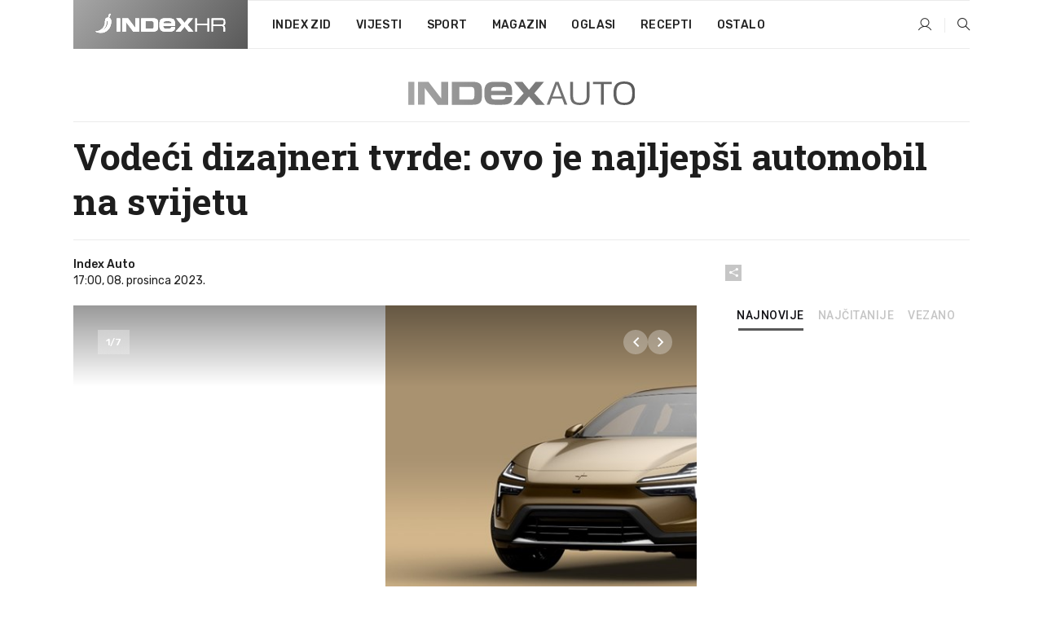

--- FILE ---
content_type: text/html; charset=utf-8
request_url: https://dev2.index.hr/auto/clanak/vodeci-dizajneri-tvrde-ovo-je-najljepsi-automobil-na-svijetu/2519278.aspx
body_size: 25002
content:


<!DOCTYPE html>
<html lang="hr">
<head>
    <!--detect slow internet connection-->
<script type="text/javascript">
    var IS_SLOW_INTERNET = false;
    var SLOW_INTERNET_THRESHOLD = 5000;//ms
    var slowLoadTimeout = window.setTimeout(function () {
        IS_SLOW_INTERNET = true;
    }, SLOW_INTERNET_THRESHOLD);

    window.addEventListener('load', function () {
        window.clearTimeout(slowLoadTimeout);
    }, false);
</script>

    <meta charset="utf-8" />
    <meta name="viewport" content="width=device-width,height=device-height, initial-scale=1.0">
    <title>Vodeći dizajneri tvrde: ovo je najljepši automobil na svijetu - Index.hr</title>
    <!--todo: remove on production-->
    <meta name="description" content="POLESTAR 4 proglašen je najljepšim serijskim automobilom godine, a Dacia Manifesto najljepšim konceptnim automobilom godine.">
    <meta property="fb:app_id" content="216060115209819">
    <meta name="robots" content="max-image-preview:large">
    <meta name="referrer" content="no-referrer-when-downgrade">

    <link rel="preload" href="//micro.rubiconproject.com/prebid/dynamic/26072.js" as="script" />
    <link rel="preload" href="https://pagead2.googlesyndication.com/tag/js/gpt.js" as="script" />

     <!--adblock detection-->
<script src="/Scripts/adblockDetect/ads.js"></script>
    

<script>
    window.constants = window.constants || {};
    window.constants.statsServiceHost = 'https://stats.index.hr';
    window.constants.socketsHost = 'https://dev-sockets.index.hr';
    window.constants.chatHost = 'https://dev3.index.hr';
    window.constants.interactiveHost = 'https://dev1.index.hr';
    window.constants.ssoAuthority = 'https://dev-sso.index.hr/';
</script>

    <link rel='preconnect' href='https://fonts.googleapis.com' crossorigin>
    <link href="https://fonts.googleapis.com/css2?family=Roboto+Slab:wght@400;500;700;800&family=Roboto:wght@300;400;500;700;900&family=Rubik:wght@300;400;500;600;700&family=EB+Garamond:wght@600;700;800" rel="preload" as="style">
    <link href="https://fonts.googleapis.com/css2?family=Roboto+Slab:wght@400;500;700;800&family=Roboto:wght@300;400;500;700;900&family=Rubik:wght@300;400;500;600;700&family=EB+Garamond:wght@600;700;800" rel="stylesheet">

    

        <link href="/Content/desktop-bundle.min.css?v=994ed8f6-2ddc-4ad6-98fd-eebff56bb0c9" rel="preload" as="style" />
        <link href="/Content/desktop-bundle.min.css?v=994ed8f6-2ddc-4ad6-98fd-eebff56bb0c9" rel="stylesheet" />

    <link href="/Scripts/desktop-bundle.min.js?v=994ed8f6-2ddc-4ad6-98fd-eebff56bb0c9" rel="preload" as="script" />
    <script src="/Scripts/desktop-bundle.min.js?v=994ed8f6-2ddc-4ad6-98fd-eebff56bb0c9"></script>

        <!--recover ads, if adblock detected-->
<!--adpushup recovery-->
<script data-cfasync="false" type="text/javascript">
    if (!accountService.UserHasPremium()) {
        (function (w, d) { var s = d.createElement('script'); s.src = '//delivery.adrecover.com/41144/adRecover.js'; s.type = 'text/javascript'; s.async = true; (d.getElementsByTagName('head')[0] || d.getElementsByTagName('body')[0]).appendChild(s); })(window, document);
    }
</script>


    <script>
        if (accountService.UserHasPremium()) {
            const style = document.createElement('style');
            style.textContent = `
                .js-slot-container,
                .js-slot-loader,
                .reserve-height {
                    display: none !important;
                }
            `;
            document.head.appendChild(style);
        }
    </script>

    
<script>
    !function (e, o, n, i) { if (!e) { e = e || {}, window.permutive = e, e.q = []; var t = function () { return ([1e7] + -1e3 + -4e3 + -8e3 + -1e11).replace(/[018]/g, function (e) { return (e ^ (window.crypto || window.msCrypto).getRandomValues(new Uint8Array(1))[0] & 15 >> e / 4).toString(16) }) }; e.config = i || {}, e.config.apiKey = o, e.config.workspaceId = n, e.config.environment = e.config.environment || "production", (window.crypto || window.msCrypto) && (e.config.viewId = t()); for (var g = ["addon", "identify", "track", "trigger", "query", "segment", "segments", "ready", "on", "once", "user", "consent"], r = 0; r < g.length; r++) { var w = g[r]; e[w] = function (o) { return function () { var n = Array.prototype.slice.call(arguments, 0); e.q.push({ functionName: o, arguments: n }) } }(w) } } }(window.permutive, "cd150efe-ff8f-4596-bfca-1c8765fae796", "b4d7f9ad-9746-4daa-b552-8205ef41f49d", { "consentRequired": true });
    window.googletag = window.googletag || {}, window.googletag.cmd = window.googletag.cmd || [], window.googletag.cmd.push(function () { if (0 === window.googletag.pubads().getTargeting("permutive").length) { var e = window.localStorage.getItem("_pdfps"); window.googletag.pubads().setTargeting("permutive", e ? JSON.parse(e) : []); var o = window.localStorage.getItem("permutive-id"); o && (window.googletag.pubads().setTargeting("puid", o), window.googletag.pubads().setTargeting("ptime", Date.now().toString())), window.permutive.config.viewId && window.googletag.pubads().setTargeting("prmtvvid", window.permutive.config.viewId), window.permutive.config.workspaceId && window.googletag.pubads().setTargeting("prmtvwid", window.permutive.config.workspaceId) } });
    
</script>
<script async src="https://b4d7f9ad-9746-4daa-b552-8205ef41f49d.edge.permutive.app/b4d7f9ad-9746-4daa-b552-8205ef41f49d-web.js"></script>


    

<script type="text/javascript" src="https://dev1.index.hr/js/embed/interactive.min.js"></script>
<script>
    var $inin = $inin || {};

    $inin.config = {
        log: false,
        enabled: false
    }

    var $ininque = $ininque || [];

    var userPPID = accountService.GetUserPPID();

    if (userPPID){
        $inin.setClientUserId(userPPID);
    }

    $inin.enable();
</script>

    <!-- Global site tag (gtag.js) - Google Analytics -->
<script type="didomi/javascript" async src="https://www.googletagmanager.com/gtag/js?id=G-5ZTNWH8GVX"></script>
<script>
    window.dataLayer = window.dataLayer || [];
    function gtag() { dataLayer.push(arguments); }
    gtag('js', new Date());

    gtag('config', 'G-5ZTNWH8GVX');
</script>

        <script src="https://freshatl.azurewebsites.net/js/fresh-atl.js" async></script>

    <script>
        var googletag = googletag || {};
        googletag.cmd = googletag.cmd || [];
    </script>

    
        


<!-- Make sure this is inserted before your GPT tag -->
<script>
    var amazonAdSlots = [];

    amazonAdSlots.push({
        slotID: 'DA_L',
        slotName: '/21703950087/DA_auto_L',
        sizes: [[300, 250]]
    });

    amazonAdSlots.push({
        slotID: 'DA_R',
        slotName: '/21703950087/DA_auto_R',
        sizes: [[300, 250]]
    });

    amazonAdSlots.push({
        slotID: 'DA3',
        slotName: '/21703950087/DA3_auto',
        sizes: [[300, 250], [300, 600]]
    });

    amazonAdSlots.push({
        slotID: 'DA4',
        slotName: '/21703950087/DA4_auto',
        sizes: [[970, 90], [728, 90], [970, 250]]
    });


            amazonAdSlots.push({
                slotID: 'dfp-DIA',
                slotName: '/21703950087/DIA_auto',
                sizes: [[761, 152], [760, 200], [300, 250], [620, 350], [760, 150]]
            });

            amazonAdSlots.push({
                slotID: 'DA4',
                slotName: '/21703950087/DA_long',
                sizes: [[300, 250]]
            });
        </script>



    

<script type="text/javascript">
    window.gdprAppliesGlobally = true; (function () {
        function a(e) {
            if (!window.frames[e]) {
                if (document.body && document.body.firstChild) { var t = document.body; var n = document.createElement("iframe"); n.style.display = "none"; n.name = e; n.title = e; t.insertBefore(n, t.firstChild) }
                else { setTimeout(function () { a(e) }, 5) }
            }
        } function e(n, r, o, c, s) {
            function e(e, t, n, a) { if (typeof n !== "function") { return } if (!window[r]) { window[r] = [] } var i = false; if (s) { i = s(e, t, n) } if (!i) { window[r].push({ command: e, parameter: t, callback: n, version: a }) } } e.stub = true; function t(a) {
                if (!window[n] || window[n].stub !== true) { return } if (!a.data) { return }
                var i = typeof a.data === "string"; var e; try { e = i ? JSON.parse(a.data) : a.data } catch (t) { return } if (e[o]) { var r = e[o]; window[n](r.command, r.parameter, function (e, t) { var n = {}; n[c] = { returnValue: e, success: t, callId: r.callId }; a.source.postMessage(i ? JSON.stringify(n) : n, "*") }, r.version) }
            }
            if (typeof window[n] !== "function") { window[n] = e; if (window.addEventListener) { window.addEventListener("message", t, false) } else { window.attachEvent("onmessage", t) } }
        } e("__tcfapi", "__tcfapiBuffer", "__tcfapiCall", "__tcfapiReturn"); a("__tcfapiLocator"); (function (e) {
            var t = document.createElement("script"); t.id = "spcloader"; t.type = "text/javascript"; t.async = true; t.src = "https://sdk.privacy-center.org/" + e + "/loader.js?target=" + document.location.hostname; t.charset = "utf-8"; var n = document.getElementsByTagName("script")[0]; n.parentNode.insertBefore(t, n)
        })("02757520-ed8b-4c54-8bfd-4a5f5548de98")
    })();</script>


<!--didomi-->
<!--end-->


    <script>
        googletag.cmd.push(function() {
                
    googletag.pubads().setTargeting('rubrika', 'auto');
    googletag.pubads().setTargeting('articleId', '2519278');
    googletag.pubads().setTargeting('Rijeci_iz_naslova', ["vodeći","dizajneri","tvrde","najljepši","automobil","svijetu"]);
    googletag.pubads().setTargeting('chat', 'no');
    googletag.pubads().setTargeting('paragrafX', '5');

    ;



            googletag.pubads().setTargeting('authorId', ["2284"]);
        

            googletag.pubads().setTargeting('tagId', ["4589","5677","57757","269584"]);
        ;
        });
    </script>

    
<script>
    var mainIndexDomainPath = "https://www.index.hr" + window.location.pathname;

    googletag.cmd.push(function () {
        googletag.pubads().disableInitialLoad();
        googletag.pubads().enableSingleRequest();
        googletag.pubads().collapseEmptyDivs(true);
        googletag.pubads().setTargeting('projekt', 'index');
        googletag.pubads().setTargeting('referer', '');
        googletag.pubads().setTargeting('hostname', 'dev2.index.hr');
        googletag.pubads().setTargeting('ar_1', 'false');
        googletag.pubads().setTargeting('ab_test', '');
        googletag.pubads().setTargeting('prebid', 'demand manager');

        if ('cookieDeprecationLabel' in navigator) {
            navigator.cookieDeprecationLabel.getValue().then((label) => {
                googletag.pubads().setTargeting('TPC', label);
            });
        }
        else {
            googletag.pubads().setTargeting('TPC', 'none');
        }

    });

    googleTagService.AddSlotRenderEndedListener();
</script>
    <script type='text/javascript' src='//static.criteo.net/js/ld/publishertag.js'></script>

    <meta property="og:title" content="Vode&#x107;i dizajneri tvrde: ovo je najljep&#x161;i automobil na svijetu" />
    <meta property="og:description" content="POLESTAR 4 progla&#x161;en je najljep&#x161;im serijskim automobilom godine, a Dacia Manifesto najljep&#x161;im konceptnim automobilom godine." />
    <meta property="og:image" content="https://ip.index.hr/remote/bucket.index.hr/b/index/da70dd93-5f9f-4fc4-a275-c2168877a4aa.jpg?fb_wtrmrk=auto.jpg&amp;width=1200&amp;height=630&amp;mode=crop&amp;format=png" />
    <meta property="og:image:width" content="1200" />
    <meta property="og:image:height" content="630" />

    <meta name="twitter:card" content="summary_large_image">
    <meta name="twitter:site" content="@indexhr">
    <meta name="twitter:title" content="Vode&#x107;i dizajneri tvrde: ovo je najljep&#x161;i automobil na svijetu">
    <meta name="twitter:description" content="POLESTAR 4 progla&#x161;en je najljep&#x161;im serijskim automobilom godine, a Dacia Manifesto najljep&#x161;im konceptnim automobilom godine.">
    <meta name="twitter:image" content="https://ip.index.hr/remote/bucket.index.hr/b/index/da70dd93-5f9f-4fc4-a275-c2168877a4aa.jpg?fb_wtrmrk=auto.jpg&amp;width=1200&amp;height=630&amp;mode=crop&amp;format=png">

    <script type="application/ld&#x2B;json">
        {"@context":"https://schema.org","@type":"WebSite","name":"Index.hr","potentialAction":{"@type":"SearchAction","target":"https://www.index.hr/trazi.aspx?upit={search_term_string}","query-input":"required name=search_term_string"},"url":"https://www.index.hr/"}
    </script>
    <script type="application/ld&#x2B;json">
        {"@context":"https://schema.org","@type":"Organization","name":"Index.hr","sameAs":["https://www.facebook.com/index.hr/","https://twitter.com/indexhr","https://www.youtube.com/channel/UCUp6H4ko32XqnV_6MOPunBA"],"url":"https://www.index.hr/","logo":{"@type":"ImageObject","url":"https://www.index.hr/Content/img/logo/index_logo_112x112.png"}}
    </script>

    <!-- Meta Pixel Code -->
<script>
    !function (f, b, e, v, n, t, s) {
        if (f.fbq) return; n = f.fbq = function () {
            n.callMethod ?
                n.callMethod.apply(n, arguments) : n.queue.push(arguments)
        };
        if (!f._fbq) f._fbq = n; n.push = n; n.loaded = !0; n.version = '2.0';
        n.queue = []; t = b.createElement(e); t.async = !0;
        t.src = v; s = b.getElementsByTagName(e)[0];
        s.parentNode.insertBefore(t, s)
    }(window, document, 'script',
        'https://connect.facebook.net/en_US/fbevents.js');
    fbq('init', '1418122964915670');
    fbq('track', 'PageView');
</script>
<noscript>
    <img height="1" width="1" style="display:none"
         src="https://www.facebook.com/tr?id=1418122964915670&ev=PageView&noscript=1" />
</noscript>
<!-- End Meta Pixel Code -->


    <script src="https://apetite.index.hr/bundles/apetite.js"></script>
    <script>
        var apetite = new AnalyticsPetite({ host: 'https://apetite.index.hr' });
        
                        apetite.setCategory('auto');
                        apetite.setArticleId('a-2519278');

        apetite.collect();
    </script>

    
    <link href="/Content/bootstrap-rating.css" rel="stylesheet" />
    <script async src='https://www.google.com/recaptcha/api.js'></script>

        <link rel="canonical" href="https://dev2.index.hr/auto/clanak/vodeci-dizajneri-tvrde-ovo-je-najljepsi-automobil-na-svijetu/2519278.aspx">
        <link rel="alternate" href="https://dev2.index.hr/mobile/auto/clanak/vodeci-dizajneri-tvrde-ovo-je-najljepsi-automobil-na-svijetu/2519278.aspx">

    <link rel="og:url" href="https://dev2.index.hr/clanak.aspx?id=2519278">


        <link rel="amphtml" href="https://dev2.index.hr/amp/auto/clanak/vodeci-dizajneri-tvrde-ovo-je-najljepsi-automobil-na-svijetu/2519278.aspx">

    <meta property="og:type" content="article" />
    <meta property="og:url" content="https://dev2.index.hr/clanak.aspx?id=2519278">

    <script type="application/ld&#x2B;json">
        {"@context":"https://schema.org","@type":"WebPage","name":"Vodeći dizajneri tvrde: ovo je najljepši automobil na svijetu","description":"POLESTAR 4 proglašen je najljepšim serijskim automobilom godine, a Dacia Manifesto najljepšim konceptnim automobilom godine.","url":"https://www.index.hr/","publisher":{"@type":"Organization","name":"Index.hr","sameAs":["https://www.facebook.com/index.hr/","https://twitter.com/indexhr","https://www.youtube.com/channel/UCUp6H4ko32XqnV_6MOPunBA"],"url":"https://www.index.hr/","logo":{"@type":"ImageObject","url":"https://www.index.hr/Content/img/logo/index_logo_112x112.png"}}}
    </script>
    <script type="application/ld&#x2B;json">
        {"@context":"https://schema.org","@type":"BreadcrumbList","itemListElement":[{"@type":"ListItem","name":"Index.hr","item":{"@type":"Thing","@id":"https://www.index.hr"},"position":1},{"@type":"ListItem","name":"Auto","item":{"@type":"Thing","@id":"https://www.index.hr/auto"},"position":2},{"@type":"ListItem","name":"Osobni automobili","item":{"@type":"Thing","@id":"https://www.index.hr/auto/rubrika/osobni-automobili/0.aspx"},"position":3},{"@type":"ListItem","name":"Vodeći dizajneri tvrde: ovo je najljepši automobil na svijetu","item":{"@type":"Thing","@id":"https://www.index.hr/auto/clanak/vodeci-dizajneri-tvrde-ovo-je-najljepsi-automobil-na-svijetu/2519278.aspx"},"position":4}]}
    </script>
    <script type="application/ld&#x2B;json">
        {"@context":"https://schema.org","@type":"NewsArticle","name":"Vodeći dizajneri tvrde: ovo je najljepši automobil na svijetu","description":"POLESTAR 4 proglašen je najljepšim serijskim automobilom godine, a Dacia Manifesto najljepšim konceptnim automobilom godine.","image":{"@type":"ImageObject","url":"https://ip.index.hr/remote/bucket.index.hr/b/index/da70dd93-5f9f-4fc4-a275-c2168877a4aa.jpg","height":664,"width":1200},"mainEntityOfPage":{"@type":"WebPage","name":"Vodeći dizajneri tvrde: ovo je najljepši automobil na svijetu","description":"POLESTAR 4 proglašen je najljepšim serijskim automobilom godine, a Dacia Manifesto najljepšim konceptnim automobilom godine.","url":"https://www.index.hr/auto/clanak/vodeci-dizajneri-tvrde-ovo-je-najljepsi-automobil-na-svijetu/2519278.aspx","publisher":{"@type":"Organization","name":"Index.hr","sameAs":["https://www.facebook.com/index.hr/","https://twitter.com/indexhr","https://www.youtube.com/channel/UCUp6H4ko32XqnV_6MOPunBA"],"url":"https://www.index.hr/","logo":{"@type":"ImageObject","url":"https://www.index.hr/Content/img/logo/index_logo_112x112.png"}}},"url":"https://www.index.hr/auto/clanak/vodeci-dizajneri-tvrde-ovo-je-najljepsi-automobil-na-svijetu/2519278.aspx","author":{"@type":"Organization","name":"Index.hr","sameAs":["https://www.facebook.com/index.hr/","https://twitter.com/indexhr","https://www.youtube.com/channel/UCUp6H4ko32XqnV_6MOPunBA"],"url":"https://www.index.hr/","logo":{"@type":"ImageObject","url":"https://www.index.hr/Content/img/logo/index_logo_112x112.png"}},"dateModified":"2023-12-08","datePublished":"2023-12-08","headline":"Vodeći dizajneri tvrde: ovo je najljepši automobil na svijetu","isAccessibleForFree":true,"keywords":"Dacia,volvo,KIA,Polestar","publisher":{"@type":"Organization","name":"Index.hr","sameAs":["https://www.facebook.com/index.hr/","https://twitter.com/indexhr","https://www.youtube.com/channel/UCUp6H4ko32XqnV_6MOPunBA"],"url":"https://www.index.hr/","logo":{"@type":"ImageObject","url":"https://www.index.hr/Content/img/logo/index_logo_112x112.png"}},"isPartOf":{"@type":["NewsArticle"],"name":"Index.hr","productID":"CAoiEN-u-SQZulOA8lpEXJtZjRU:index_premium"}}
    </script>

    <script src="https://cdnjs.cloudflare.com/ajax/libs/fingerprintjs2/1.6.1/fingerprint2.min.js"></script>

        <link rel="preload" as="image" imagesrcset="https://ip.index.hr/remote/bucket.index.hr/b/index/da70dd93-5f9f-4fc4-a275-c2168877a4aa.jpg?width=765&amp;height=423">

        <script type="text/javascript">
            window._taboola = window._taboola || [];
            _taboola.push({ article: 'auto' });
            !function (e, f, u, i) {
                if (!document.getElementById(i)) {
                    e.async = 1;
                    e.src = u;
                    e.id = i;
                    f.parentNode.insertBefore(e, f);
                }
            }(document.createElement('script'),
                document.getElementsByTagName('script')[0],
                '//cdn.taboola.com/libtrc/indexhr-en/loader.js',
                'tb_loader_script');
            if (window.performance && typeof window.performance.mark == 'function') { window.performance.mark('tbl_ic'); }
        </script>

    <script>
        bridPlayerService.AddKeyValueIntoMacros('rubrika', 'auto');
        bridPlayerService.AddKeyValueIntoMacros('projekt', 'index');
    </script>

</head>
<body>
    <script>
    window.fbAsyncInit = function () {
        FB.init({
            appId: '216060115209819',
            xfbml: true,
            version: 'v19.0'
        });
    };
</script>
<script async defer crossorigin="anonymous" src="https://connect.facebook.net/hr_HR/sdk.js"></script>
    <!--OpenX-->
<iframe src="//u.openx.net/w/1.0/pd?ph=&cb=d593974b-c638-4375-a790-73d5cedbd415&gdpr=1&gdpr_consent=2" style="display:none;width:0;height:0;border:0; border:none;"></iframe>

        




    <div class="main-container no-padding main-content-bg">
                

<div class="google-billboard-top">
    <!-- /21703950087/DB1 -->
    <div id='DB1' class="js-slot-container" data-css-class="google-box bottom-margin-60">
        <script>
            googletag.cmd.push(function () {
                googletag.defineSlot('/21703950087/DB1', [[970, 250], [970, 500], [970, 90], [728, 90], [800, 250], [1, 1]], 'DB1').addService(googletag.pubads());

                googletag.display('DB1');
            });
        </script>
    </div>
</div>

    </div>

    


<header class="main-menu-container">
    <div class="float-menu no-height" style="" menu-fix-top>
        <div class="main-container no-height clearfix">
            <div class="main-menu no-height">
                    <h1 class="js-logo logo auto-gradient-bg">
                        <img class="main" src="/Content/img/logo/index_main.svg" alt="index.hr" />
                        <img class="small" src="/Content/img/logo/paprika_logo.svg" alt="index.hr" />
                        <a class="homepage-link" href="/" title="index.hr"> </a>
                    </h1>
                <nav class="menu-holder clearfix" aria-label="Glavna navigacija">
                    <ul>
                        <li>
                            <a class="main-text-hover no-drop" href="/zid"> Index Zid</a>
                        </li>

                        <li>
                            <a class="vijesti-text-hover" href="/vijesti">
                                Vijesti
                            </a>
                        </li>
                        <li>
                            <a class="sport-text-hover" href="/sport">
                                Sport
                            </a>
                        </li>
                        <li class="menu-drop">
                            <span class="expandable magazin-text-hover">Magazin</span>
                            <ul class="dropdown-content display-none">
                                <li class="magazin-bg-hover">
                                    <a href="/magazin">
                                        Magazin
                                    </a>
                                </li>
                                <li class="shopping-bg-gradient-hover">
                                    <a href="/shopping">
                                        Shopping
                                    </a>
                                </li>
                                <li class="ljubimci-bg-hover">
                                    <a href="/ljubimci">
                                        Ljubimci
                                    </a>
                                </li>
                                <li class="food-bg-hover">
                                    <a href="/food">
                                        Food
                                    </a>
                                </li>
                                <li class="mame-bg-hover">
                                    <a href="/mame">
                                        Mame
                                    </a>
                                </li>
                                <li class="auto-bg-gradient-hover">
                                    <a href="/auto">
                                        Auto
                                    </a>
                                </li>
                                <li class="fit-bg-hover">
                                    <a href="/fit">
                                        Fit
                                    </a>
                                </li>
                                <li class="chill-bg-hover">
                                    <a href="/chill">
                                        Chill
                                    </a>
                                </li>
                                <li class="horoskop-bg-hover">
                                    <a href="/horoskop">
                                        Horoskop
                                    </a>
                                </li>
                            </ul>
                        </li>
                        <li>
                            <a class="oglasi-text-hover" href="https://www.index.hr/oglasi">
                                Oglasi
                            </a>
                        </li>
                        <li>
                            <a class="recepti-text-hover" href="https://recepti.index.hr">
                                Recepti
                            </a>
                        </li>
                        <li class="menu-drop">
                            <span class="expandable">Ostalo</span>
                            <ul class="dropdown-content ostalo display-none">
                                <li class="main-bg-hover">
                                    <a href="https://jobs.index.hr/">
                                        Zaposli se na Indexu
                                    </a>
                                </li>
                                <li class="lajkhr-bg-hover">
                                    <a href="https://www.index.hr/lajk/">
                                        Lajk.hr
                                    </a>
                                </li>
                                <li class="vjezbe-bg-hover">
                                    <a href="https://vjezbe.index.hr">
                                        Vježbe
                                    </a>
                                </li>
                                <li class="main-bg-hover">
                                    <a href="/info/tecaj">
                                        Tečaj
                                    </a>
                                </li>
                                <li class="main-bg-hover">
                                    <a href="/info/tv">
                                        TV program
                                    </a>
                                </li>
                                <li class="main-bg-hover">
                                    <a href="/info/kino">
                                        Kino
                                    </a>
                                </li>
                                <li class="main-bg-hover">
                                    <a href="/info/vrijeme">
                                        Vrijeme
                                    </a>
                                </li>
                                <li class="kalendar-bg-hover">
                                    <a href="/kalendar">
                                        Kalendar
                                    </a>
                                </li>
                            </ul>
                        </li>
                    </ul>
                    <ul class="right-part">
                        <li id="login-menu" class="menu-drop">
                            


<div id="menu-login"
     v-scope
     v-cloak
     @mounted="onLoad">
    <div v-if="userInfo !== null && userInfo.IsLoggedIn === true">
        <div class="user-menu expandable no-padding">
            <div v-if="userInfo.ProfileImage === null" class="initials-holder separator center-aligner">
                <div class="initials center-aligner">
                    {{userInfo.Initials}}
                </div>
                <div class="user-firstname">
                    {{userInfo.FirstName}}
                </div>
            </div>

            <div v-if="userInfo.ProfileImage !== null" class="avatar separator center-aligner">
                <img :src="'https://ip.index.hr/remote/bucket.index.hr/b/index/' + userInfo.ProfileImage + '?width=20&height=20&mode=crop'" />
                <div class="user-firstname">
                    {{userInfo.FirstName}}
                </div>
            </div>
        </div>
        <ul class="dropdown-content display-none">
            <li class="main-bg-hover">
                <a href="/profil">Moj profil</a>
            </li>
            <li class="main-bg-hover">
                <a :href="'https://dev-sso.index.hr/' + 'account/dashboard?redirect_hint=' + 'https%3A%2F%2Fdev2.index.hr%2Fauto%2Fclanak%2Fvodeci-dizajneri-tvrde-ovo-je-najljepsi-automobil-na-svijetu%2F2519278.aspx'">Upravljanje računom</a>
            </li>
            <li class="main-bg-hover">
                <a @click="logout">Odjavite se</a>
            </li>
        </ul>
    </div>

    <div v-if="userInfo === null || userInfo.IsLoggedIn === false" @click="login" class="user-menu no-padding">
        <div class="login-btn separator">
            <i class="index-user-alt"></i>
        </div>
    </div>
</div>

<script>
    PetiteVue.createApp({
        userInfo: {},
        onLoad() {
            var self = this;

            var userInfoCookie = accountService.GetUserInfo();

            var userHasPremium = accountService.UserHasPremium();
            googleEventService.CreateCustomEventGA4("user_data", "has_premium", userHasPremium);

            if (userInfoCookie != null) {
                if (userInfoCookie.HasPremium === undefined) {
                    accountService.DeleteMetaCookie();

                    accountService.CreateMetaCookie()
                    .then(function (response) {
                        self.userInfo = accountService.GetUserInfo();
                    });
                }
                else if (userInfoCookie.IsLoggedIn === true) {
                    userApiService.getPremiumStatus()
                    .then(function (response) {
                        if (response.data.HasPremium != userInfoCookie.HasPremium) {
                            accountService.DeleteMetaCookie();

                            accountService.CreateMetaCookie()
                            .then(function (response) {
                                self.userInfo = accountService.GetUserInfo();
                            });
                        }
                    });
                }
                else {
                    self.userInfo = accountService.GetUserInfo();
                }
            }
            else {
                accountService.CreateMetaCookie()
                .then(function (response) {
                    self.userInfo = accountService.GetUserInfo();
                });
            }
        },
        login() {
            globalDirectives.ShowLoginPopup()
        },
        logout() {
            accountService.Logout('/profil/odjava')
        }
    }).mount("#menu-login");
</script>

                        </li>
                        <li>
                            <a href="/trazi.aspx" class="menu-icon btn-open-search"><i class="index-magnifier"></i></a>
                        </li>
                    </ul>
                </nav>
            </div>
        </div>
    </div>

        



</header>


        <div class="dfp-left-column">
            

<!-- /21703950087/D_sky_L -->
<div id='D_sky_L' class="js-slot-container" data-css-class="google-box">
    <script>
        googletag.cmd.push(function () {
            googletag.defineSlot('/21703950087/D_sky_L', [[300, 600], [160, 600]], 'D_sky_L').addService(googletag.pubads());
            googletag.display('D_sky_L');
        });
    </script>
</div>
        </div>

    <main>
        







    


<div class="js-slot-container" data-has-close-btn="true">
    <div class="js-slot-close-btn dfp-close-btn dfp-close-btn-fixed display-none">
        <div class="close-btn-creative">
            <i class="index-close"></i>
        </div>
    </div>

    <!-- /21703950087/D_sticky -->
    <div id='D_sticky' class="js-slot-holder" data-css-class="google-box bottom-sticky">
        <script>
            googletag.cmd.push(function () {
                googletag.defineSlot('/21703950087/D_sticky_all', [[1200, 150], [728, 90], [970, 250], [970, 90], [1, 1]], 'D_sticky').addService(googletag.pubads());

                googletag.display('D_sticky');
            });
        </script>
    </div>
</div>



<style>
    .main-container {
        max-width: 1140px;
    }

    .dfp-left-column {
        margin-right: 570px;
    }

    .dfp-right-column {
        margin-left: 570px;
    }
</style>

<article class="article-container"  data-breakrows="5" data-author="[2284]">
    <div class="article-header-code">
        
    </div>

    <div class="article-holder main-container main-content-bg higher-content-s">




            

<a href="/auto" class="header-banner-container">
    <img src="/Content/img/logo/index_color_auto.svg" />
</a>

            

<div class="main-gallery-popup display-none">
    <h1 class="logo auto-bg">
        <a href="/" title="index.hr">
            <img src="/Content/img/logo/index_main.svg" alt="index.hr" />
        </a>
    </h1>
    <div class="flex full-height">
        <div class="gallery-left-part">
            <div class="sliders-container full-height">
                <div class="main-sliders-holder">
                    <div class="full-width-container">
                        <div class="gallery-main-slider-holder">
                            <div class="gallery-main-slider gallery-slider swiper">
                                <div class="swiper-wrapper">
                                        <div class="slider-item swiper-slide">
                                            <div class="img-loaded gallery-img-holder flex">
                                                <img loading="lazy" src="https://ip.index.hr/remote/bucket.index.hr/b/index/da70dd93-5f9f-4fc4-a275-c2168877a4aa.jpg?width=1220&height=660&mode=max" />
                                            </div>
                                        </div>
                                        <div class="slider-item swiper-slide">
                                            <div class="img-loaded gallery-img-holder flex">
                                                <img loading="lazy" src="https://ip.index.hr/remote/bucket.index.hr/b/index/galleries/103459/a2756fab-32c4-4d48-be4e-1ffbab7eda88.jpg?width=1220&height=660&mode=max" />
                                            </div>
                                        </div>
                                        <div class="slider-item swiper-slide">
                                            <div class="img-loaded gallery-img-holder flex">
                                                <img loading="lazy" src="https://ip.index.hr/remote/bucket.index.hr/b/index/galleries/103459/fa292caf-e550-46b8-9e97-e01fb1cbda33.jpg?width=1220&height=660&mode=max" />
                                            </div>
                                        </div>
                                        <div class="slider-item swiper-slide">
                                            <div class="img-loaded gallery-img-holder flex">
                                                <img loading="lazy" src="https://ip.index.hr/remote/bucket.index.hr/b/index/galleries/103459/8272e5cb-91ac-488c-baa6-81273e89a87b.jpg?width=1220&height=660&mode=max" />
                                            </div>
                                        </div>
                                        <div class="slider-item swiper-slide">
                                            <div class="img-loaded gallery-img-holder flex">
                                                <img loading="lazy" src="https://ip.index.hr/remote/bucket.index.hr/b/index/galleries/103459/8c9a6c3f-c8a9-4395-b471-9bffce833fd4.jpg?width=1220&height=660&mode=max" />
                                            </div>
                                        </div>
                                        <div class="slider-item swiper-slide">
                                            <div class="img-loaded gallery-img-holder flex">
                                                <img loading="lazy" src="https://ip.index.hr/remote/bucket.index.hr/b/index/galleries/103459/975b79a8-94d7-46a3-b546-2397e65a9155.jpg?width=1220&height=660&mode=max" />
                                            </div>
                                        </div>
                                        <div class="slider-item swiper-slide">
                                            <div class="img-loaded gallery-img-holder flex">
                                                <img loading="lazy" src="https://ip.index.hr/remote/bucket.index.hr/b/index/galleries/103459/79e0c7d3-51c7-45ae-b2f8-5c7fb33a6311.jpg?width=1220&height=660&mode=max" />
                                            </div>
                                        </div>
                                </div>
                            </div>
                        </div>

                        <div class="slider-nav slider-prev index-gallery-arrow-left"></div>
                        <div class="slider-nav slider-next index-gallery-arrow-right"></div>
                    </div>
                    <div class="gallery-main-slider-holder">
                        <div class="gallery-thumb-slider gallery-slider swiper">
                            <div class="swiper-wrapper">
                                    <div class="slider-item auto-border swiper-slide">
                                        <div class="img-holder img-loaded">
                                            <img loading="lazy" src="https://ip.index.hr/remote/bucket.index.hr/b/index/da70dd93-5f9f-4fc4-a275-c2168877a4aa.jpg?width=136&height=78&mode=crop&anchor=topcenter&scale=both" />
                                        </div>
                                    </div>
                                    <div class="slider-item auto-border swiper-slide">
                                        <div class="img-holder img-loaded">
                                            <img loading="lazy" src="https://ip.index.hr/remote/bucket.index.hr/b/index/galleries/103459/a2756fab-32c4-4d48-be4e-1ffbab7eda88.jpg?width=136&height=78&mode=crop&anchor=topcenter&scale=both" />
                                        </div>
                                    </div>
                                    <div class="slider-item auto-border swiper-slide">
                                        <div class="img-holder img-loaded">
                                            <img loading="lazy" src="https://ip.index.hr/remote/bucket.index.hr/b/index/galleries/103459/fa292caf-e550-46b8-9e97-e01fb1cbda33.jpg?width=136&height=78&mode=crop&anchor=topcenter&scale=both" />
                                        </div>
                                    </div>
                                    <div class="slider-item auto-border swiper-slide">
                                        <div class="img-holder img-loaded">
                                            <img loading="lazy" src="https://ip.index.hr/remote/bucket.index.hr/b/index/galleries/103459/8272e5cb-91ac-488c-baa6-81273e89a87b.jpg?width=136&height=78&mode=crop&anchor=topcenter&scale=both" />
                                        </div>
                                    </div>
                                    <div class="slider-item auto-border swiper-slide">
                                        <div class="img-holder img-loaded">
                                            <img loading="lazy" src="https://ip.index.hr/remote/bucket.index.hr/b/index/galleries/103459/8c9a6c3f-c8a9-4395-b471-9bffce833fd4.jpg?width=136&height=78&mode=crop&anchor=topcenter&scale=both" />
                                        </div>
                                    </div>
                                    <div class="slider-item auto-border swiper-slide">
                                        <div class="img-holder img-loaded">
                                            <img loading="lazy" src="https://ip.index.hr/remote/bucket.index.hr/b/index/galleries/103459/975b79a8-94d7-46a3-b546-2397e65a9155.jpg?width=136&height=78&mode=crop&anchor=topcenter&scale=both" />
                                        </div>
                                    </div>
                                    <div class="slider-item auto-border swiper-slide">
                                        <div class="img-holder img-loaded">
                                            <img loading="lazy" src="https://ip.index.hr/remote/bucket.index.hr/b/index/galleries/103459/79e0c7d3-51c7-45ae-b2f8-5c7fb33a6311.jpg?width=136&height=78&mode=crop&anchor=topcenter&scale=both" />
                                        </div>
                                    </div>
                            </div>
                        </div>
                    </div>
                </div>
                <div class="gallery-desc-slider gallery-slider swiper">
                    <div class="swiper-wrapper">
                            <div class="slider-item swiper-slide">
                                <div class="counter">1/7</div>
                                <div class="desc">
                                            <span class="credits">Foto: Polestar, Dacia, Volvo, Jeep</span>
                                    
                                </div>
                            </div>
                            <div class="slider-item swiper-slide">
                                <div class="counter">2/7</div>
                                <div class="desc">
                                    
                                </div>
                            </div>
                            <div class="slider-item swiper-slide">
                                <div class="counter">3/7</div>
                                <div class="desc">
                                    
                                </div>
                            </div>
                            <div class="slider-item swiper-slide">
                                <div class="counter">4/7</div>
                                <div class="desc">
                                    
                                </div>
                            </div>
                            <div class="slider-item swiper-slide">
                                <div class="counter">5/7</div>
                                <div class="desc">
                                    
                                </div>
                            </div>
                            <div class="slider-item swiper-slide">
                                <div class="counter">6/7</div>
                                <div class="desc">
                                    
                                </div>
                            </div>
                            <div class="slider-item swiper-slide">
                                <div class="counter">7/7</div>
                                <div class="desc">
                                    
                                </div>
                            </div>
                    </div>
                </div>
            </div>
        </div>
        <div class="gallery-right-part">
            <div class="btn-close-gallery">
                <i class="index-close"></i>
            </div>

            <!-- /21703950087/D_galerija_1 -->
<div id='D_galerija_1'>
    <script>
        var D_galerija_1;

        googletag.cmd.push(function () {
            D_galerija_1 = googletag.defineSlot('/21703950087/D_galerija_1', [[300, 600], [300, 250]], 'D_galerija_1').addService(googletag.pubads());

            googletag.display('D_galerija_1');
        });
    </script>
</div>
        </div>
    </div>
</div>


        <header class="article-title-holder">
            


<h1 class="auto-text-parsed title js-main-title">
    Vodeći dizajneri tvrde: ovo je najljepši automobil na svijetu
</h1>

<div class="article-info flex">
    <div class="author-holder flex">

        <div class="flex-1">
                <div class="author-name flex">
                    Index Auto

                </div>

            <div>
                17:00, 08. prosinca 2023.
            </div>
        </div>
    </div>
    <div class="social-holder flex">
        <div class="other"><i class="index-share"></i></div>
        


<div class="share-buttons-holder display-none clearfix">
    <div class="facebook-bg share-button" share-button data-share-action="facebook" data-article-id="2519278" data-facebook-url="https://dev2.index.hr/clanak.aspx?id=2519278">
        <i class="index-facebook"></i>
    </div>

    <script type="text/javascript" async src="https://platform.twitter.com/widgets.js"></script>
    <a class="share-button x-bg" share-button data-share-action="twitter" data-article-id="2519278" href="https://twitter.com/intent/tweet?url=https://dev2.index.hr/clanak.aspx?id=2519278&via=indexhr&text=Vode&#x107;i dizajneri tvrde: ovo je najljep&#x161;i automobil na svijetu&size=large">
        <i class="index-x"></i>
    </a>

    <script type="text/javascript" async defer src="//assets.pinterest.com/js/pinit.js"></script>

    <a class="share-button pinterest-bg pin-it-button" share-button data-share-action="pinterest" data-article-id="2519278" href="http://pinterest.com/pin/create/button/?url=https://dev2.index.hr/clanak.aspx?id=2519278&media=https://ip.index.hr/remote/bucket.index.hr/b/index/da70dd93-5f9f-4fc4-a275-c2168877a4aa.jpg&description=Vode&#x107;i dizajneri tvrde: ovo je najljep&#x161;i automobil na svijetu" data-pin-custom="true">
        <i class="index-pinterest"></i>
    </a>

    <a class="share-button gplus-bg" share-button data-share-action="gplus" data-article-id="2519278" href="https://plus.google.com/share?url=https://dev2.index.hr/clanak.aspx?id=2519278" onclick="javascript:window.open(this.href,'', 'menubar=no,toolbar=no,resizable=yes,scrollbars=yes,height=600,width=400');return false;">
        <i class="index-gplus"></i>
    </a>

    <a class="share-button linkedin-bg" share-button data-share-action="linkedin" data-article-id="2519278" href="https://www.linkedin.com/shareArticle?mini=true&url=https://dev2.index.hr/clanak.aspx?id=2519278&title=Vode&#x107;i dizajneri tvrde: ovo je najljep&#x161;i automobil na svijetu&summary=POLESTAR 4 progla&#x161;en je najljep&#x161;im serijskim automobilom godine, a Dacia Manifesto najljep&#x161;im konceptnim automobilom godine.&source=Index.hr" onclick="javascript:window.open(this.href,'', 'menubar=no,toolbar=no,resizable=yes,scrollbars=yes,height=400,width=600');return false;">
        <i class="index-linkedIn"></i>
    </a>

    <a class="share-button mail-bg" share-button data-share-action="mail" data-article-id="2519278" href="mailto:?subject=Vode&#x107;i dizajneri tvrde: ovo je najljep&#x161;i automobil na svijetu&body=https%3A%2F%2Fdev2.index.hr%2Fclanak.aspx%3Fid%3D2519278" target="_blank">
        <i class="index-mail"></i>
    </a>

    <div class="share-button btn-close">
        <i class="index-close"></i>
    </div>
</div>
    </div>
</div>


        </header>

        <div class="top-part flex">
            <div class="left-part">
                        

<div class="article-gallery-featured-container">
	<div class="article-gallery-featured-holder">
		<div class="slider-overlay"></div>
		<div class="slider-pagination flex"></div>
		<div class="gallery-featured-slider swiper">
			<div class="swiper-wrapper">
					<div class="slider-item swiper-slide">
						<div class="gallery-img-holder flex" style="--padding: 55.33%">
							<img loading="lazy" src="https://ip.index.hr/remote/bucket.index.hr/b/index/da70dd93-5f9f-4fc4-a275-c2168877a4aa.jpg?width=800&anchor=topcenter&mode=crop&scale=both" />
						</div>
							<div class="description-holder">
								<div class="description">
											<span class="credits">Foto: Polestar, Dacia, Volvo, Jeep</span>


									<span></span>
								</div>
							</div>
					</div>
					<div class="slider-item swiper-slide">
						<div class="gallery-img-holder flex" style="--padding: 63.92%">
							<img loading="lazy" src="https://ip.index.hr/remote/bucket.index.hr/b/index/galleries/103459/a2756fab-32c4-4d48-be4e-1ffbab7eda88.jpg?width=800&anchor=topcenter&mode=crop&scale=both" />
						</div>
					</div>
					<div class="slider-item swiper-slide">
						<div class="gallery-img-holder flex" style="--padding: 75.03%">
							<img loading="lazy" src="https://ip.index.hr/remote/bucket.index.hr/b/index/galleries/103459/fa292caf-e550-46b8-9e97-e01fb1cbda33.jpg?width=800&anchor=topcenter&mode=crop&scale=both" />
						</div>
					</div>
					<div class="slider-item swiper-slide">
						<div class="gallery-img-holder flex" style="--padding: 56.21%">
							<img loading="lazy" src="https://ip.index.hr/remote/bucket.index.hr/b/index/galleries/103459/8272e5cb-91ac-488c-baa6-81273e89a87b.jpg?width=800&anchor=topcenter&mode=crop&scale=both" />
						</div>
					</div>
					<div class="slider-item swiper-slide">
						<div class="gallery-img-holder flex" style="--padding: 100%">
							<img loading="lazy" src="https://ip.index.hr/remote/bucket.index.hr/b/index/galleries/103459/8c9a6c3f-c8a9-4395-b471-9bffce833fd4.jpg?width=800&anchor=topcenter&mode=crop&scale=both" />
						</div>
					</div>
					<div class="slider-item swiper-slide">
						<div class="gallery-img-holder flex" style="--padding: 87.58%">
							<img loading="lazy" src="https://ip.index.hr/remote/bucket.index.hr/b/index/galleries/103459/975b79a8-94d7-46a3-b546-2397e65a9155.jpg?width=800&anchor=topcenter&mode=crop&scale=both" />
						</div>
					</div>
					<div class="slider-item swiper-slide">
						<div class="gallery-img-holder flex" style="--padding: 90.98%">
							<img loading="lazy" src="https://ip.index.hr/remote/bucket.index.hr/b/index/galleries/103459/79e0c7d3-51c7-45ae-b2f8-5c7fb33a6311.jpg?width=800&anchor=topcenter&mode=crop&scale=both" />
						</div>
					</div>
			</div>
		</div>

		<div class="slider-nav-holder flex">
			<div class="slider-nav slider-prev index-chevron-left-s auto-text-hover"></div>
			<div class="slider-nav slider-next index-chevron-right-s auto-text-hover"></div>
		</div>
	</div>
</div>


                <div class="content-holder">

                    <div class="text-holder">
                            

<section class="text auto-link-underline js-smartocto" aria-label="Tekst članka">
    <p>POLESTAR 4 proglašen je najljepšim serijskim automobilom godine, a Dacia Manifesto najljepšim konceptnim automobilom, odlučio je žiri portala Car Design News. Riječ je o jednoj od najcjenjenijih nagrada ove vrste, posebice stoga što ocjenjuje žiri koji se sastoji od 16 vodećih dizajnera iz poznatih studija širom svijeta. Primjerice, ove su godine u stručnom sudu bili Massimo Frascella, direktor dizajna Jaguar Land Rovera te Lisa Reeves, šefica odjela za dizajn interijera Volva.</p>

<div class="js-editor-embed-container js-embed-image position-relative js-embed-first-image js-image-slot-container lazyload-content" data-lazyload-content="<img alt=&quot;&quot; src=&quot;https://ip.index.hr/remote/bucket.index.hr/b/index/618aae60-d7b3-41b6-84fb-f2c980dff28d.jpg?width=765&quot;>

<div class=&quot;js-slot-container&quot; data-has-close-btn=&quot;true&quot; style=&quot;position: absolute; bottom: 0; left: calc(100% / 2 - 160px); width: 320px;&quot;>
    <div class=&quot;js-slot-close-btn dfp-close-btn display-none&quot;>
        <div class=&quot;close-btn-creative&quot;>
            <i class=&quot;index-close&quot;></i>
        </div>
    </div>
    <div style=&quot;overflow: hidden;&quot;>
        <div id=&quot;D_photo_article&quot; class=&quot;js-slot-holder&quot; data-css-class=&quot;google-box&quot;>
        </div>
    </div>
</div>"></div>

<div class="article-gallery-inline-container">
    <div class="main-title auto-text">Galerija</div>

    <div class="gallery-inline-slider slider swiper">
        <div class="swiper-wrapper">
                <div class="slider-item swiper-slide">
                    <div class="img-loaded gallery-img-holder flex">
                        <img loading="lazy" src="https://ip.index.hr/remote/bucket.index.hr/b/index/da70dd93-5f9f-4fc4-a275-c2168877a4aa.jpg?width=255&amp;height=143&amp;anchor=topcenter&amp;mode=crop&amp;scale=both">
                    </div>
                </div>
                <div class="slider-item swiper-slide">
                    <div class="img-loaded gallery-img-holder flex">
                        <img loading="lazy" src="https://ip.index.hr/remote/bucket.index.hr/b/index/galleries/103459/a2756fab-32c4-4d48-be4e-1ffbab7eda88.jpg?width=255&amp;height=143&amp;anchor=topcenter&amp;mode=crop&amp;scale=both">
                    </div>
                </div>
                <div class="slider-item swiper-slide">
                    <div class="img-loaded gallery-img-holder flex">
                        <img loading="lazy" src="https://ip.index.hr/remote/bucket.index.hr/b/index/galleries/103459/fa292caf-e550-46b8-9e97-e01fb1cbda33.jpg?width=255&amp;height=143&amp;anchor=topcenter&amp;mode=crop&amp;scale=both">
                    </div>
                </div>
                <div class="slider-item swiper-slide">
                    <div class="img-loaded gallery-img-holder flex">
                        <img loading="lazy" src="https://ip.index.hr/remote/bucket.index.hr/b/index/galleries/103459/8272e5cb-91ac-488c-baa6-81273e89a87b.jpg?width=255&amp;height=143&amp;anchor=topcenter&amp;mode=crop&amp;scale=both">
                    </div>
                </div>
                <div class="slider-item swiper-slide">
                    <div class="img-loaded gallery-img-holder flex">
                        <img loading="lazy" src="https://ip.index.hr/remote/bucket.index.hr/b/index/galleries/103459/8c9a6c3f-c8a9-4395-b471-9bffce833fd4.jpg?width=255&amp;height=143&amp;anchor=topcenter&amp;mode=crop&amp;scale=both">
                    </div>
                </div>
                <div class="slider-item swiper-slide">
                    <div class="img-loaded gallery-img-holder flex">
                        <img loading="lazy" src="https://ip.index.hr/remote/bucket.index.hr/b/index/galleries/103459/975b79a8-94d7-46a3-b546-2397e65a9155.jpg?width=255&amp;height=143&amp;anchor=topcenter&amp;mode=crop&amp;scale=both">
                    </div>
                </div>
                <div class="slider-item swiper-slide">
                    <div class="img-loaded gallery-img-holder flex">
                        <img loading="lazy" src="https://ip.index.hr/remote/bucket.index.hr/b/index/galleries/103459/79e0c7d3-51c7-45ae-b2f8-5c7fb33a6311.jpg?width=255&amp;height=143&amp;anchor=topcenter&amp;mode=crop&amp;scale=both">
                    </div>
                </div>
        </div>
        <div class="slider-prev">
            <div class="index-chevron-left-s auto-text-hover"></div>
        </div>
        <div class="slider-next">
            <div class="index-chevron-right-s auto-text-hover"></div>
        </div>
    </div>
</div>

<div class="js-slot-container reserve-height-with-disclaimer" data-css-class="dfp-inarticle" data-disclaimer="true" data-css-remove-after-render="reserve-height-with-disclaimer">
        <div class="js-slot-loader main-loader center-aligner">
            <div class="loader-animation"><div></div><div></div><div></div><div></div></div>
        </div>

    <span class="js-slot-disclaimer ad-unit-text display-none">
        Tekst se nastavlja ispod oglasa
    </span>

    <div class="flex no-margin double">
        <!-- /21703950087/DA_L -->
        <div id="DA_L" class="no-margin">
            <script>
                googletag.cmd.push(function () {
                    var slot = googletag.defineSlot('/21703950087/DA_L', [[320, 180], [300, 170], [250, 250], [200, 200], [320, 100], [300, 250], [300, 100], [300, 50], [1, 1]], 'DA_L').addService(googletag.pubads());

                    if ('True' == 'True') {
                        slot.setCollapseEmptyDiv(true, false);
                    }

                    googletag.display('DA_L');
                });
            </script>
        </div>

        <!-- /21703950087/DA_R -->
        <div id="DA_R" class="no-margin">
            <script>
                googletag.cmd.push(function () {
                    var slot = googletag.defineSlot('/21703950087/DA_R', [[320, 180], [300, 170], [250, 250], [200, 200], [320, 100], [300, 250], [300, 100], [300, 50], [1, 1]], 'DA_R').addService(googletag.pubads());

                    if ('True' == 'True') {
                        slot.setCollapseEmptyDiv(true, false);
                    }

                    googletag.display('DA_R');
                });
            </script>
        </div>
    </div>
</div>



<p>Polestar je pobijedio ispred modela Kia EV9, Volvo EX30 te Jeep Avenger i to uvjerljivo: čak je osam dizajnera stavilo taj model na prvo mjesto. S druge strane, uspjeh Dacije Manifesto utoliko je važniji kada znamo da se radi o tek prvom konceptnom automobilu ove marke, koja je upravo u periodu redizajniranja svoje palete. Inače, najveći su mu konkurenti bili Citroen Oli i Mercedes Vision One-Eleven.&nbsp;</p>

<p>Za kraj još jedna zanimljivost: među deset finalista njih čak 4 bili su kineski modeli, a samo tri europska. Međutim, u konkurenciji koncepata čak je osam modela bilo iz Europe, dva iz SAD-a te niti jedan iz Azije.&nbsp;</p>

<div class="inin_embed" data-inin-id="Db3VmNVZNW"><script> window.$ininque = window.$ininque || []; $ininque.push(function () { $inin.render("Db3VmNVZNW"); }); </script><script type="text/javascript" src="https://interactive.index.hr/js/embed/interactive.min.js"></script></div>

</section>


                        

<div class="article-report-container ">
    <div class="article-report-trigger" data-article-id="2519278">
        <div class="bullet-send-report-icon">
            <i class="index-send"></i>
        </div>
        Znate li nešto više o temi ili želite prijaviti grešku u tekstu? Kliknite <strong>ovdje</strong>.
        </div>
    <div class="popup-holder report-holder display-none">
        <div class="loading-container">
            <span class="img-helper"></span>
            <img src="/Content/img/loader_40px.gif" />
        </div>
    </div>
</div>

                        

<div class="article-call-to-action js-article-call-to-action">
    <div class="subtitle flex text-uppercase auto-text">
        <div class="flex first-part">
            <div class="subtitle__logo js-article-call-to-action-logo">Ovo je <i class="index-logo"></i>.</div>
            <div class="subtitle__nation js-article-call-to-action-nation">Homepage nacije.</div>
        </div>
        <div class="subtitle__visitors js-article-call-to-action-visitors" data-text="91.277 čitatelja danas."></div>
    </div>
    <div class="bullets">
        <div class="bullet-send-report-icon">
            <i class="index-send"></i>
        </div>
        Imate važnu priču? Javite se na <strong>desk@index.hr</strong> ili klikom <strong><a class="auto-text-hover" href="/posaljite-pricu?index_ref=article_vazna_prica">ovdje</a></strong>. Atraktivne fotografije i videe plaćamo.
    </div>
    <div class="bullets">
        <div class="bullet-send-report-icon">
            <i class="index-send"></i>
        </div>
        Želite raditi na Indexu? Prijavite se <strong><a class="auto-text-hover" href="https://jobs.index.hr?index_ref=article_index_jobs" target="_blank">ovdje</a></strong>.
    </div>
</div>

                        





                            

<!-- /21703950087/DIA -->
<div id="DIA" class="js-slot-container" data-css-class="google-box margin-top-20 top-padding border-top">
    <script>
        googletag.cmd.push(function () {
            googletag.defineSlot('/21703950087/DIA', [[300, 250], [336, 280], [620, 350], [760, 150], [760, 200], [761, 152], [1, 1], 'fluid'], 'DIA').addService(googletag.pubads());
            googletag.display('DIA');
        });
    </script>
</div>


                        


<div class="reactions-container clearfix">
    <div class="social-holder social-bottom flex">
        <div class="other"><i class="index-share"></i></div>
        


<div class="share-buttons-holder display-none clearfix">
    <div class="facebook-bg share-button" share-button data-share-action="facebook" data-article-id="2519278" data-facebook-url="https://dev2.index.hr/clanak.aspx?id=2519278">
        <i class="index-facebook"></i>
    </div>

    <script type="text/javascript" async src="https://platform.twitter.com/widgets.js"></script>
    <a class="share-button x-bg" share-button data-share-action="twitter" data-article-id="2519278" href="https://twitter.com/intent/tweet?url=https://dev2.index.hr/clanak.aspx?id=2519278&via=indexhr&text=Vode&#x107;i dizajneri tvrde: ovo je najljep&#x161;i automobil na svijetu&size=large">
        <i class="index-x"></i>
    </a>

    <script type="text/javascript" async defer src="//assets.pinterest.com/js/pinit.js"></script>

    <a class="share-button pinterest-bg pin-it-button" share-button data-share-action="pinterest" data-article-id="2519278" href="http://pinterest.com/pin/create/button/?url=https://dev2.index.hr/clanak.aspx?id=2519278&media=https://ip.index.hr/remote/bucket.index.hr/b/index/da70dd93-5f9f-4fc4-a275-c2168877a4aa.jpg&description=Vode&#x107;i dizajneri tvrde: ovo je najljep&#x161;i automobil na svijetu" data-pin-custom="true">
        <i class="index-pinterest"></i>
    </a>

    <a class="share-button gplus-bg" share-button data-share-action="gplus" data-article-id="2519278" href="https://plus.google.com/share?url=https://dev2.index.hr/clanak.aspx?id=2519278" onclick="javascript:window.open(this.href,'', 'menubar=no,toolbar=no,resizable=yes,scrollbars=yes,height=600,width=400');return false;">
        <i class="index-gplus"></i>
    </a>

    <a class="share-button linkedin-bg" share-button data-share-action="linkedin" data-article-id="2519278" href="https://www.linkedin.com/shareArticle?mini=true&url=https://dev2.index.hr/clanak.aspx?id=2519278&title=Vode&#x107;i dizajneri tvrde: ovo je najljep&#x161;i automobil na svijetu&summary=POLESTAR 4 progla&#x161;en je najljep&#x161;im serijskim automobilom godine, a Dacia Manifesto najljep&#x161;im konceptnim automobilom godine.&source=Index.hr" onclick="javascript:window.open(this.href,'', 'menubar=no,toolbar=no,resizable=yes,scrollbars=yes,height=400,width=600');return false;">
        <i class="index-linkedIn"></i>
    </a>

    <a class="share-button mail-bg" share-button data-share-action="mail" data-article-id="2519278" href="mailto:?subject=Vode&#x107;i dizajneri tvrde: ovo je najljep&#x161;i automobil na svijetu&body=https%3A%2F%2Fdev2.index.hr%2Fclanak.aspx%3Fid%3D2519278" target="_blank">
        <i class="index-mail"></i>
    </a>

    <div class="share-button btn-close">
        <i class="index-close"></i>
    </div>
</div>
    </div>
</div>

                            


<nav class="tags-holder" aria-label="Tagovi">
		<a href="/tag/4589/dacia.aspx"
		   class="auto-bg-hover tag-item ">
			<span class="auto-text hashtag">#</span>Dacia
		</a>
		<a href="/tag/5677/volvo.aspx"
		   class="auto-bg-hover tag-item ">
			<span class="auto-text hashtag">#</span>volvo
		</a>
		<a href="/tag/57757/kia.aspx"
		   class="auto-bg-hover tag-item ">
			<span class="auto-text hashtag">#</span>KIA
		</a>
		<a href="/tag/269584/polestar.aspx"
		   class="auto-bg-hover tag-item ">
			<span class="auto-text hashtag">#</span>Polestar
		</a>

</nav>
                    </div>
                </div>
            </div>
            <aside class="right-part direction-column flex" aria-label="Najnoviji članci">
                <div>
                        

<!-- /21703950087/Box1 -->
<div id='Box1' class="js-slot-container" data-css-class="google-box bottom-margin-50">
    <script>
        googletag.cmd.push(function () {
            googletag.defineSlot('/21703950087/Box1', [[300, 170], [250, 250], [200, 200], [160, 600], [300, 250], [300, 100], [300, 600], [300, 50], [1, 1], 'fluid'], 'Box1').addService(googletag.pubads());

            googletag.display('Box1');
        });
    </script>
</div>



                    

<div class="timeline-side">
    <ul class="nav timeline-tab" timeline-tab role="tablist" data-category="auto" data-category-id="67">
        <li role="presentation" class="active latest"><a href="#tab-content-latest" aria-controls="tab-content-latest" role="tab" data-toggle="tab"> Najnovije</a></li>
        <li role="presentation" class="most-read"><a href="#tab-content-most-read" aria-controls="tab-content-most-read" role="tab" data-toggle="tab"> Najčitanije</a></li>
        <li role="presentation" class="related"><a href="#tab-content-related" data-id="tab-content-related" aria-controls="tab-content-related" role="tab" data-toggle="tab"> Vezano</a></li>
        <hr class="auto-bg" />
    </ul>
    <div class="tab-content">
        <div role="tabpanel" class="tab-pane active" id="tab-content-latest">
            



        </div>
        <div role="tabpanel" class="tab-pane" id="tab-content-most-read">
            



        </div>
        <div role="tabpanel" class="tab-pane" id="tab-content-related">
            <img class="loading-img" src="/Content/img/loader_40px.gif" />
        </div>
    </div>
</div>


                    <div class="separator-45"></div>
                </div>

                    <div class="bottom-part">
                        <div class="first-box">
                            <div class="sticky">
                                

<!-- /21703950087/Box2 -->
<div id='Box2' class="js-slot-container" data-css-class="google-box">
    <script>
        googletag.cmd.push(function () {
            googletag.defineSlot('/21703950087/Box2', [[300, 250], [300, 600], [160, 600], [300, 200], [1, 1]], 'Box2').addService(googletag.pubads());

            googletag.display('Box2');
        });
    </script>
</div>

                            </div>
                        </div>

                    </div>
            </aside>
        </div>
    </div>

    <section class="article-read-more-container main-content-bg main-container" aria-hidden="true">
        <div class="article-read-more-holder main-content-bg">
                

<div id="personalized-article-1" class="bottom-border" aria-hidden="true"
     v-scope
     v-cloak
     @mounted="onLoad">

    <div v-if="isContentPersonalized">
        <div v-if="!isLoaded" class="main-loader center-aligner transparent" style="min-height: 285px;">
            <div>
                <div class="loader-animation"><div></div><div></div><div></div><div></div></div>
                <div class="loading-text">
                    Tražimo sadržaj koji<br />
                    bi Vas mogao zanimati
                </div>
            </div>
        </div>
        <div v-else>
            <h2 class="main-title">Izdvojeno</h2>

            <div class="auto slider">
                <div class="read-more-slider swiper">
                    <div class="swiper-wrapper">
                        <article v-for="article in articles" class="swiper-slide slider-item" :data-item-id="article.id">
                            <a :class="article.rootCategorySlug + '-text-hover scale-img-hover'" :href="'/' + article.rootCategorySlug + '/clanak/' + article.slug + '/' + article.id + '.aspx?index_ref=clanak_izdvojeno_d_' + article.rootCategorySlug">
                                <div class="img-holder">
                                    <img loading="lazy" :src="'https://ip.index.hr/remote/bucket.index.hr/b/index/' + article.mainImage + '?width=270&height=185&mode=crop&anchor=topcenter&scale=both'" :alt="article.MetaTitle" />
                                    <div v-if="article.icon" class="article-icon">
                                        <i :class="'index-' + article.icon"></i>
                                        <div :class="'icon-bg ' + article.rootCategorySlug + '-bg'"></div>
                                    </div>

                                    <div v-if="article.sponsored" class="spon-text">
                                        <span v-if="article.sponsoredDescription">{{article.sponsoredDescription}}</span>
                                        <span v-else>Oglas</span>
                                    </div>
                                </div>
                                <h3 v-html="article.htmlParsedTitle" class="title"></h3>
                            </a>
                        </article>
                    </div>
                </div>

                <div class="slider-navigation auto-text">
                    <div class="slider-prev main-content-bg auto-bg-hover"><i class="index-arrow-left"></i></div>
                    <div class="slider-next main-content-bg auto-bg-hover"><i class="index-arrow-right"></i></div>
                </div>
            </div>
        </div>
    </div>
    <div v-else>
        

    <h2 class="main-title">Pro&#x10D;itajte jo&#x161;</h2>

<div class="auto slider">
    <div class="read-more-slider swiper">
        <div class="swiper-wrapper">
                <article class="swiper-slide slider-item">
                    <a class="vijesti-text-hover scale-img-hover" href="/vijesti/clanak/video-zadnji-vlak-za-fiskalizaciju-20-izbjegnite-kazne-dok-jos-mozete/2746078.aspx?index_ref=clanak_procitaj_jos_d">
                        <div class="img-holder">
                            <img loading="lazy" src="https://ip.index.hr/remote/bucket.index.hr/b/index/abcbc807-2ffe-4b94-b6e5-56eb911c12b7.jpg?width=270&height=185&mode=crop&anchor=topcenter&scale=both" alt="VIDEO: Zadnji vlak za Fiskalizaciju 2.0 - izbjegnite kazne dok jo&#x161; mo&#x17E;ete"/>

                        </div>
                        <h3 class="title"><span class='title-parsed-text'>VIDEO</span> : Zadnji vlak za Fiskalizaciju 2.0 - izbjegnite kazne dok još možete</h3>
                    </a>
                </article>
                <article class="swiper-slide slider-item">
                    <a class="magazin-text-hover scale-img-hover" href="/magazin/clanak/dvorac-zmajevi-i-djecja-avantura-sat-vremena-od-zagreba-sve-za-savrsen-vikend/2751400.aspx?index_ref=clanak_procitaj_jos_d">
                        <div class="img-holder">
                            <img loading="lazy" src="https://ip.index.hr/remote/bucket.index.hr/b/index/adad0542-b887-40f5-a4fc-ebd1a96824d1.jpg?width=270&height=185&mode=crop&anchor=topcenter&scale=both" alt="Dvorac, zmajevi i dje&#x10D;ja avantura sat vremena od Zagreba. Sve za savr&#x161;en vikend"/>

                        </div>
                        <h3 class="title">Dvorac, zmajevi i dječja avantura sat vremena od Zagreba. Sve za savršen vikend</h3>
                    </a>
                </article>
                <article class="swiper-slide slider-item">
                    <a class="shopping-text-hover scale-img-hover" href="/shopping/clanak/lidl-ima-novu-ponudu-i-izazov-za-kupce-evo-o-cemu-se-radi/2751443.aspx?index_ref=clanak_procitaj_jos_d">
                        <div class="img-holder">
                            <img loading="lazy" src="https://ip.index.hr/remote/bucket.index.hr/b/index/efc5c375-b874-4982-8965-8c029eb46eb9.jpg?width=270&height=185&mode=crop&anchor=topcenter&scale=both" alt="Lidl ima novu ponudu i izazov za kupce. Evo o &#x10D;emu se radi"/>

                        </div>
                        <h3 class="title">Lidl ima novu ponudu i izazov za kupce. Evo o čemu se radi</h3>
                    </a>
                </article>

                <div class="swiper-slide slider-item">
                    <a class="auto-text-hover scale-img-hover" href="/auto/clanak/prva-elektricna-mercedes-cklasa-stize-krajem-2026-godine/2753652.aspx?index_ref=clanak_procitaj_jos_d">
                        <div class="img-holder">
                            <img loading="lazy" src="https://ip.index.hr/remote/bucket.index.hr/b/index/fd6ede23-4398-4e41-b42e-e4794150447c.jpg?width=270&height=185&mode=crop&anchor=topcenter&scale=both" alt="Prva elektri&#x10D;na Mercedes C-klasa sti&#x17E;e krajem 2026. godine"/>

                        </div>
                        <h3 class="title">Prva električna Mercedes C-klasa stiže krajem 2026. godine</h3>
                    </a>
                </div>
                <div class="swiper-slide slider-item">
                    <a class="auto-text-hover scale-img-hover" href="/auto/clanak/prije-struje-vw-je-imao-futuristicki-stedljivi-auto-s-tri-kotaca-i-krilnim-vratima/2752477.aspx?index_ref=clanak_procitaj_jos_d">
                        <div class="img-holder">
                            <img loading="lazy" src="https://ip.index.hr/remote/bucket.index.hr/b/index/7ba37658-ec7a-4d9c-8a1b-3aca9d142eba.jpg?width=270&height=185&mode=crop&anchor=topcenter&scale=both" alt="Prije struje: VW je imao futuristi&#x10D;ki &#x161;tedljivi auto s tri kota&#x10D;a i krilnim vratima"/>

                        </div>
                        <h3 class="title">Prije struje: VW je imao futuristički štedljivi auto s tri kotača i krilnim vratima</h3>
                    </a>
                </div>
                <div class="swiper-slide slider-item">
                    <a class="auto-text-hover scale-img-hover" href="/auto/clanak/tesla-vise-nije-kralj-europe-evo-koja-marka-je-preuzela-vrh/2752455.aspx?index_ref=clanak_procitaj_jos_d">
                        <div class="img-holder">
                            <img loading="lazy" src="https://ip.index.hr/remote/bucket.index.hr/b/index/0d3a2d09-c629-44fc-9f62-1887d1c178f0.jpg?width=270&height=185&mode=crop&anchor=topcenter&scale=both" alt="Tesla vi&#x161;e nije kralj Europe, evo koja marka je preuzela vrh"/>

                        </div>
                        <h3 class="title">Tesla više nije kralj Europe, evo koja marka je preuzela vrh</h3>
                    </a>
                </div>
                <div class="swiper-slide slider-item">
                    <a class="auto-text-hover scale-img-hover" href="/auto/clanak/elektricni-automobili-nikad-prodavaniji-osim-na-jednom-velikom-trzistu/2752223.aspx?index_ref=clanak_procitaj_jos_d">
                        <div class="img-holder">
                            <img loading="lazy" src="https://ip.index.hr/remote/bucket.index.hr/b/index/da2a5821-e16b-4fa7-9bd2-9b5f124a66e2.jpg?width=270&height=185&mode=crop&anchor=topcenter&scale=both" alt="Elektri&#x10D;ni automobili nikad prodavaniji, osim na jednom velikom tr&#x17E;i&#x161;tu"/>

                        </div>
                        <h3 class="title">Električni automobili nikad prodavaniji, osim na jednom velikom tržištu</h3>
                    </a>
                </div>
                <div class="swiper-slide slider-item">
                    <a class="auto-text-hover scale-img-hover" href="/auto/clanak/skodin-suv-samo-za-indiju-osvjezeni-kushaq-na-tragu-je-sklase-s-popisom-opreme/2752136.aspx?index_ref=clanak_procitaj_jos_d">
                        <div class="img-holder">
                            <img loading="lazy" src="https://ip.index.hr/remote/bucket.index.hr/b/index/da924f22-6509-4421-8fda-7b82a30aea61.jpg?width=270&height=185&mode=crop&anchor=topcenter&scale=both" alt="&#x160;kodin SUV samo za Indiju. Osvje&#x17E;eni Kushaq na tragu je S-klase s popisom opreme"/>

                        </div>
                        <h3 class="title">Škodin SUV samo za Indiju. Osvježeni Kushaq na tragu je S-klase s popisom opreme</h3>
                    </a>
                </div>
                <div class="swiper-slide slider-item">
                    <a class="auto-text-hover scale-img-hover" href="/auto/clanak/opel-je-danas-svjetski-poznat-znate-li-sto-je-proizvodio-prije-auta/2634990.aspx?index_ref=clanak_procitaj_jos_d">
                        <div class="img-holder">
                            <img loading="lazy" src="https://ip.index.hr/remote/bucket.index.hr/b/index/faa74cad-47ca-44d4-bf6f-36550225c066.jpg?width=270&height=185&mode=crop&anchor=topcenter&scale=both" alt="Opel je danas svjetski poznat. Znate li &#x161;to je proizvodio prije auta?"/>
                                <div class="article-icon">
                                    <i class="index-calendar-circle"></i>
                                    <div class="icon-bg auto-bg"></div>
                                </div>

                        </div>
                        <h3 class="title">Opel je danas svjetski poznat. Znate li što je proizvodio prije auta?</h3>
                    </a>
                </div>
                <div class="swiper-slide slider-item">
                    <a class="auto-text-hover scale-img-hover" href="/auto/clanak/ford-napustio-limuzine-sad-bi-ih-mogao-vratiti-zbog-jednog-velikog-problema/2752092.aspx?index_ref=clanak_procitaj_jos_d">
                        <div class="img-holder">
                            <img loading="lazy" src="https://ip.index.hr/remote/bucket.index.hr/b/index/86f6fe4d-66f5-4b0b-ba5a-07cd60e6d3f1.jpg?width=270&height=185&mode=crop&anchor=topcenter&scale=both" alt="Ford napustio limuzine, sad bi ih mogao vratiti zbog jednog velikog problema"/>

                        </div>
                        <h3 class="title">Ford napustio limuzine, sad bi ih mogao vratiti zbog jednog velikog problema</h3>
                    </a>
                </div>
                <div class="swiper-slide slider-item">
                    <a class="auto-text-hover scale-img-hover" href="/auto/clanak/prvi-covjek-mercedesbenza-ne-skriva-odusevljenje-sklasom-otkrili-su-dio-toga/2752108.aspx?index_ref=clanak_procitaj_jos_d">
                        <div class="img-holder">
                            <img loading="lazy" src="https://ip.index.hr/remote/bucket.index.hr/b/index/fc2d285e-d9c3-4b37-960c-c3daffcc7fa0.jpg?width=270&height=185&mode=crop&anchor=topcenter&scale=both" alt="Prvi &#x10D;ovjek Mercedes-Benza ne skriva odu&#x161;evljenje S-klasom. Otkrili su dio toga"/>

                        </div>
                        <h3 class="title">Prvi čovjek Mercedes-Benza ne skriva oduševljenje S-klasom. Otkrili su dio toga</h3>
                    </a>
                </div>
                <div class="swiper-slide slider-item">
                    <a class="auto-text-hover scale-img-hover" href="/auto/clanak/novi-elektricni-citro&#xEB;n-starta-za-samo-8000-eura-evo-i-gdje/2752097.aspx?index_ref=clanak_procitaj_jos_d">
                        <div class="img-holder">
                            <img loading="lazy" src="https://ip.index.hr/remote/bucket.index.hr/b/index/047f7b92-ed7d-4899-8d08-2ba8558546a0.jpg?width=270&height=185&mode=crop&anchor=topcenter&scale=both" alt="Novi elektri&#x10D;ni Citro&#xEB;n starta za samo 8000 eura, evo i gdje"/>

                        </div>
                        <h3 class="title">Novi električni Citroën starta za samo 8000 eura, evo i gdje</h3>
                    </a>
                </div>
                <div class="swiper-slide slider-item">
                    <a class="auto-text-hover scale-img-hover" href="/auto/clanak/nissanov-povratak-u-1990e-ovo-je-interijer-obnovljenog-modela/2752082.aspx?index_ref=clanak_procitaj_jos_d">
                        <div class="img-holder">
                            <img loading="lazy" src="https://ip.index.hr/remote/bucket.index.hr/b/index/7066d06f-e0a2-4911-9767-7355f59ef9e6.jpg?width=270&height=185&mode=crop&anchor=topcenter&scale=both" alt="Nissanov povratak u 1990-e: Ovo je interijer obnovljenog modela"/>

                        </div>
                        <h3 class="title">Nissanov povratak u 1990-e: Ovo je interijer obnovljenog modela</h3>
                    </a>
                </div>
                <div class="swiper-slide slider-item">
                    <a class="auto-text-hover scale-img-hover" href="/auto/clanak/kia-ne-odustaje-od-fizickih-tipki-u-unutrasnjosti-novih-vozila/2751946.aspx?index_ref=clanak_procitaj_jos_d">
                        <div class="img-holder">
                            <img loading="lazy" src="https://ip.index.hr/remote/bucket.index.hr/b/index/87da3313-b896-4b95-854f-42b698750ed4.jpg?width=270&height=185&mode=crop&anchor=topcenter&scale=both" alt="Kia ne odustaje od fizi&#x10D;kih tipki u unutra&#x161;njosti novih vozila"/>

                        </div>
                        <h3 class="title">Kia ne odustaje od fizičkih tipki u unutrašnjosti novih vozila</h3>
                    </a>
                </div>
                <div class="swiper-slide slider-item">
                    <a class="auto-text-hover scale-img-hover" href="/auto/clanak/lamborghini-srusio-prodajni-rekord-u-2025-godini-unatoc-hibridizaciji/2751856.aspx?index_ref=clanak_procitaj_jos_d">
                        <div class="img-holder">
                            <img loading="lazy" src="https://ip.index.hr/remote/bucket.index.hr/b/index/c533ab66-22a1-4cb1-ad51-538121cd79b2.jpg?width=270&height=185&mode=crop&anchor=topcenter&scale=both" alt="Lamborghini sru&#x161;io prodajni rekord u 2025. godini unato&#x10D; hibridizaciji"/>

                        </div>
                        <h3 class="title">Lamborghini srušio prodajni rekord u 2025. godini unatoč hibridizaciji</h3>
                    </a>
                </div>
                <div class="swiper-slide slider-item">
                    <a class="auto-text-hover scale-img-hover" href="/auto/clanak/mazda-6e-krenula-je-sjajno-s-prodajom-privukla-je-i-kupce-volkswagena/2751545.aspx?index_ref=clanak_procitaj_jos_d">
                        <div class="img-holder">
                            <img loading="lazy" src="https://ip.index.hr/remote/bucket.index.hr/b/index/8b43faa5-1fa4-4ac7-8a09-5216aaf8d121.jpg?width=270&height=185&mode=crop&anchor=topcenter&scale=both" alt="Mazda 6e krenula je sjajno s prodajom. Privukla je i kupce Volkswagena"/>

                        </div>
                        <h3 class="title">Mazda 6e krenula je sjajno s prodajom. Privukla je i kupce Volkswagena</h3>
                    </a>
                </div>
                <div class="swiper-slide slider-item">
                    <a class="auto-text-hover scale-img-hover" href="/auto/clanak/jaguarovi-prodavaci-zvone-na-uzbunu-za-ovu-marku-trenutno-ne-postoji-poslovni-model/2751604.aspx?index_ref=clanak_procitaj_jos_d">
                        <div class="img-holder">
                            <img loading="lazy" src="https://ip.index.hr/remote/bucket.index.hr/b/index/64cda720-8a98-467b-b73c-9de371e92359.jpg?width=270&height=185&mode=crop&anchor=topcenter&scale=both" alt="Jaguarovi prodava&#x10D;i zvone na uzbunu: &quot;Za ovu marku trenutno ne postoji poslovni model"/>

                        </div>
                        <h3 class="title">Jaguarovi prodavači zvone na uzbunu: "Za ovu marku trenutno ne postoji poslovni model</h3>
                    </a>
                </div>
                <div class="swiper-slide slider-item">
                    <a class="auto-text-hover scale-img-hover" href="/auto/clanak/pet-marki-automobila-na-kojima-stranci-lome-jezik-rimac-i-dalje-ne-izgovaraju-dobro/2751546.aspx?index_ref=clanak_procitaj_jos_d">
                        <div class="img-holder">
                            <img loading="lazy" src="https://ip.index.hr/remote/bucket.index.hr/b/index/a3b7ce6a-812a-41a2-b28b-3accceba0dd5.jpg?width=270&height=185&mode=crop&anchor=topcenter&scale=both" alt="Pet marki automobila na kojima stranci lome jezik. Rimac i dalje ne izgovaraju dobro"/>

                        </div>
                        <h3 class="title">Pet marki automobila na kojima stranci lome jezik. Rimac i dalje ne izgovaraju dobro</h3>
                    </a>
                </div>
                <div class="swiper-slide slider-item">
                    <a class="auto-text-hover scale-img-hover" href="/auto/clanak/video-vozio-audijem-preko-300-kmh-i-snimao-se-a-onda-je-video-stigao-do-policije/2751592.aspx?index_ref=clanak_procitaj_jos_d">
                        <div class="img-holder">
                            <img loading="lazy" src="https://ip.index.hr/remote/bucket.index.hr/b/index/911020ed-e05f-4647-a94a-209de19d52a6.jpg?width=270&height=185&mode=crop&anchor=topcenter&scale=both" alt="VIDEO Vozio Audijem preko 300 km/h i snimao se, a onda je video stigao do policije"/>

                        </div>
                        <h3 class="title"><span class='title-parsed-text'>VIDEO</span>  Vozio Audijem preko 300 km/h i snimao se, a onda je video stigao do policije</h3>
                    </a>
                </div>
                <div class="swiper-slide slider-item">
                    <a class="auto-text-hover scale-img-hover" href="/auto/clanak/foto-najmocniji-land-cruiser-300-stize-u-europu-ali-ne-svima/2751582.aspx?index_ref=clanak_procitaj_jos_d">
                        <div class="img-holder">
                            <img loading="lazy" src="https://ip.index.hr/remote/bucket.index.hr/b/index/a19d5d6c-ae08-4276-a982-709cce8ba5f1.jpg?width=270&height=185&mode=crop&anchor=topcenter&scale=both" alt="FOTO Najmo&#x107;niji Land Cruiser 300 sti&#x17E;e u Europu, ali ne svima"/>

                        </div>
                        <h3 class="title"><span class='title-parsed-text'>FOTO</span>  Najmoćniji Land Cruiser 300 stiže u Europu, ali ne svima</h3>
                    </a>
                </div>
                <div class="swiper-slide slider-item">
                    <a class="auto-text-hover scale-img-hover" href="/auto/clanak/jos-jedan-europski-grad-uveo-ai-kamere-u-samo-tri-tjedna-uhvatile-29000-vozaca/2751564.aspx?index_ref=clanak_procitaj_jos_d">
                        <div class="img-holder">
                            <img loading="lazy" src="https://ip.index.hr/remote/bucket.index.hr/b/index/cc6965ef-3860-4342-befc-e00897f95c99.png?width=270&height=185&mode=crop&anchor=topcenter&scale=both" alt="Jo&#x161; jedan europski grad uveo AI kamere. U samo tri tjedna uhvatile 29.000 voza&#x10D;a"/>

                        </div>
                        <h3 class="title">Još jedan europski grad uveo AI kamere. U samo tri tjedna uhvatile 29.000 vozača</h3>
                    </a>
                </div>
                <div class="swiper-slide slider-item">
                    <a class="auto-text-hover scale-img-hover" href="/auto/clanak/foto-ovaj-ferrari-enzo-najskuplji-je-ikad-prodan-na-aukciji/2751561.aspx?index_ref=clanak_procitaj_jos_d">
                        <div class="img-holder">
                            <img loading="lazy" src="https://ip.index.hr/remote/bucket.index.hr/b/index/6c80cb39-7b41-4704-a208-35ba241c749b.png?width=270&height=185&mode=crop&anchor=topcenter&scale=both" alt="FOTO Ovaj Ferrari Enzo najskuplji je ikad prodan na aukciji"/>

                        </div>
                        <h3 class="title"><span class='title-parsed-text'>FOTO</span>  Ovaj Ferrari Enzo najskuplji je ikad prodan na aukciji</h3>
                    </a>
                </div>
                <div class="swiper-slide slider-item">
                    <a class="auto-text-hover scale-img-hover" href="/auto/clanak/video-pokusavaju-zakrpati-chiron-jeftinim-dijelovima-rimac-jako-losa-ideja/2751570.aspx?index_ref=clanak_procitaj_jos_d">
                        <div class="img-holder">
                            <img loading="lazy" src="https://ip.index.hr/remote/bucket.index.hr/b/index/9add6feb-ef58-4cee-a1b3-a2f7e03fe8c3.png?width=270&height=185&mode=crop&anchor=topcenter&scale=both" alt="VIDEO Poku&#x161;avaju &quot;zakrpati&quot; Chiron jeftinim dijelovima. Rimac: Jako lo&#x161;a ideja"/>

                        </div>
                        <h3 class="title"><span class='title-parsed-text'>VIDEO</span>  Pokušavaju "zakrpati" Chiron jeftinim dijelovima. Rimac: Jako loša ideja</h3>
                    </a>
                </div>
                <div class="swiper-slide slider-item">
                    <a class="auto-text-hover scale-img-hover" href="/auto/clanak/porsche-dozivio-najveci-pad-prodaje-u-16-godina/2751554.aspx?index_ref=clanak_procitaj_jos_d">
                        <div class="img-holder">
                            <img loading="lazy" src="https://ip.index.hr/remote/bucket.index.hr/b/index/dd3fdd8e-4b77-485a-845d-dc1d37f675a2.jpg?width=270&height=185&mode=crop&anchor=topcenter&scale=both" alt="Porsche do&#x17E;ivio najve&#x107;i pad prodaje u 16 godina"/>

                        </div>
                        <h3 class="title">Porsche doživio najveći pad prodaje u 16 godina</h3>
                    </a>
                </div>
                <div class="swiper-slide slider-item">
                    <a class="auto-text-hover scale-img-hover" href="/auto/clanak/trebaju-li-i-elektricni-automobili-uhodavanje/2751451.aspx?index_ref=clanak_procitaj_jos_d">
                        <div class="img-holder">
                            <img loading="lazy" src="https://ip.index.hr/remote/bucket.index.hr/b/index/1c7a88f8-2439-4821-a588-03cdd4457e6a.jpg?width=270&height=185&mode=crop&anchor=topcenter&scale=both" alt="Trebaju li i elektri&#x10D;ni automobili uhodavanje?"/>

                        </div>
                        <h3 class="title">Trebaju li i električni automobili uhodavanje?</h3>
                    </a>
                </div>
                <div class="swiper-slide slider-item">
                    <a class="auto-text-hover scale-img-hover" href="/auto/clanak/bio-je-projekt-zlog-doba-postao-je-najpopularniji-auto-ikad/2634369.aspx?index_ref=clanak_procitaj_jos_d">
                        <div class="img-holder">
                            <img loading="lazy" src="https://ip.index.hr/remote/bucket.index.hr/b/index/7c59425e-2800-44d4-9c52-f564db31a093.jpg?width=270&height=185&mode=crop&anchor=topcenter&scale=both" alt="Bio je projekt zlog doba, postao je najpopularniji auto ikad"/>
                                <div class="article-icon">
                                    <i class="index-calendar-circle"></i>
                                    <div class="icon-bg auto-bg"></div>
                                </div>

                        </div>
                        <h3 class="title">Bio je projekt zlog doba, postao je najpopularniji auto ikad</h3>
                    </a>
                </div>
        </div>
    </div>

    <div class="slider-navigation auto-text">
        <div class="slider-prev main-content-bg auto-bg-hover"><i class="index-arrow-left"></i></div>
        <div class="slider-next main-content-bg auto-bg-hover"><i class="index-arrow-right"></i></div>
    </div>
</div>



    </div>
</div>

<script>
    PetiteVue.createApp({
        isLoaded: false,
        isContentPersonalized: true,
        articles: [],
        componentId: "personalized-article-1",
        componentKey: "personalized-article",
        articlesTake: 10,
        minArticles: 4,
        minCohorts: 2,
        isPermutiveReady: false,
        failSafeTimeoutMs: 5000,
        onLoad() {
            var self = this;

            var element = document.getElementById(self.componentId);

            var observerOptions = {
                root: null,
                rootMargin: '50%',
                threshold: 0
            };

            function observerCallback(entries, observer) {
                entries.forEach(function (entry) {
                    if (entry.isIntersecting) {
                        //get personalized articles when component is closer
                        self.showArticles(entry.target);

                        componentObserver.unobserve(entry.target);
                    }
                });
            }

            var componentObserver = new IntersectionObserver(observerCallback, observerOptions);
            componentObserver.observe(element);
        },
        showArticles(componentEl) {
            var self = this;

            setTimeout(function () {
                if (self.isPermutiveReady == false) {
                    self.isLoaded = true;
                    self.isContentPersonalized = false;

                    self.sendGAEvent();

                    self.initReadMoreSlider(componentEl);
                }
            }, self.failSafeTimeoutMs);

            permutive.ready(function () {
                if (!self.isLoaded) {
                    self.isPermutiveReady = true;

                    permutive.segments((segments) => {
                        //needs 2 or more cohorts
                        if (segments && segments.length >= self.minCohorts) {
                            //check indexedDb for recent opened articles
                            indexedDbService.openDatabase().then(o => {
                                var indexedDbPromises = [
                                    indexedDbService.getRecentTags(72),
                                    indexedDbService.getRecentArticles(72),
                                    indexedDbService.getRecentDisplayedArticles(72, self.componentKey, 5)
                                ];

                                Promise.all(indexedDbPromises).then((values) => {
                                    var recentTags = values[0];
                                    var recentArticles = values[1];
                                    var recentDisplayedArticles = values[2];

                                    var recentTagIds = recentTags.map(m => m.tagId);

                                    //merge recent opened articles and recent displayed articles
                                    var excludeArticles = recentArticles.concat(recentDisplayedArticles).unique();

                                    //exclude this displayed article
                                    excludeArticles.push(2519278);

                                    //get articles by cohorts
                                    userApiService.getInterestArticles(segments.toString(), recentTagIds.toString(), excludeArticles.toString(), null, self.articlesTake, self.getRootCategories())
                                        .then(function (response) {
                                            self.isLoaded = true;

                                            if (response.data.length < self.minArticles) {
                                                self.isContentPersonalized = false;
                                                self.sendGAEvent();
                                            }
                                            else {
                                                self.articles = response.data;

                                                //observe component visibility and insert articles into indexedDb when element is visible
                                                self.$nextTick(function () {
                                                    self.insertDisplayedArticles(componentEl);
                                                });

                                                self.isContentPersonalized = true;
                                                self.sendGAEvent();
                                            }

                                            self.initReadMoreSlider(componentEl);
                                        }).catch(function (error) {
                                            self.isLoaded = true;
                                            self.isContentPersonalized = false;
                                            self.sendGAEvent();

                                            self.initReadMoreSlider(componentEl);
                                        });
                                });
                            });
                        }
                        else {
                            self.isLoaded = true;
                            self.isContentPersonalized = false;
                            self.sendGAEvent();

                            self.initReadMoreSlider(componentEl);
                        }
                    });
                }
            }, "initialised");
        },
        initReadMoreSlider(componentEl) {
            var self = this;

            self.$nextTick(function () {
                articleService.InitializeReadMoreSliderByElement($(".read-more-slider", componentEl)[0]);
            });
        },
        getRootCategories() {
            var categories = 67;

            return categories.toString();
        },
        insertDisplayedArticles(componentEl) {
            var self = this;

            var elements = $(".slider-item", componentEl);

            if (elements.length) {
                //when whole element is visible
                var observerOptions = {
                    root: null,
                    threshold: 1.0
                };

                //insert articles into indexedDb when element is visible
                var impressionObserver = new IntersectionObserver((entries, observer) => {
                    entries.forEach(entry => {
                        if (entry.isIntersecting) {
                            indexedDbService.openDatabase().then(o => {
                                var articleId = entry.target.dataset.itemId;

                                if (articleId) {
                                    indexedDbService.addArticleDisplayHistory(articleId, self.componentKey);
                                }
                            });

                            observer.unobserve(entry.target);
                        }
                    })
                }, observerOptions);

                elements.each(function (i, el) {
                    impressionObserver.observe(el);
                });
            }
        },
        sendGAEvent() {
            var self = this;

            if (self.isContentPersonalized) {
                googleEventService.CreateCustomEventGA4("Article_Box", "Izdvojeno_box", 'auto');
            }
            else {
                googleEventService.CreateCustomEventGA4("Article_Box", "ProcitajJos_box", 'auto');
            }
        }
    }).mount("#personalized-article-1");
</script>


                <div class="js-taboola-widget"
     data-mode="thumbnails-a"
     data-container="taboola-article"
     data-placement="Below Article Thumbnails">
</div>
        </div>
    </section>

        


<section id="comments-container" class="comments-container main-content-bg" aria-label="Komentari">
    <div class="comments-holder main-container main-content-bg flex">
        <div class="left-part">

                <div id="comments-entry">
                    <div class="main-loader center-aligner">
                        <div>
                            <div class="loader-animation"><div></div><div></div><div></div><div></div></div>
                            <div class="loading-text">
                                Učitavanje komentara
                            </div>
                        </div>
                    </div>
                </div>
        </div>
        <div class="right-part">
                <div class="sticky">
                    

<!-- /21703950087/DA3 -->
<div id='DA3'>
    <script>
        googletag.cmd.push(function () {
            googletag.defineSlot('/21703950087/DA3', [[300, 170], [250, 250], [200, 200], [160, 600], [300, 250], [300, 100], [300, 600], [300, 50], [1, 1], 'fluid'], 'DA3').addService(googletag.pubads());
            googletag.display('DA3');
        });
    </script>
</div>

                </div>
        </div>
    </div>
</section>
        <section class="article-read-more-container main-content-bg main-container" aria-hidden="true">
            <div class="article-read-more-holder main-content-bg top-border">
                    

<div id="personalized-article-2" class="bottom-border" aria-hidden="true"
     v-scope
     v-cloak
     @mounted="onLoad">

    <div v-if="isContentPersonalized">
        <div v-if="!isLoaded" class="main-loader center-aligner transparent" style="min-height: 285px;">
            <div>
                <div class="loader-animation"><div></div><div></div><div></div><div></div></div>
                <div class="loading-text">
                    Tražimo sadržaj koji<br />
                    bi Vas mogao zanimati
                </div>
            </div>
        </div>
        <div v-else>
            <h2 class="main-title">Izdvojeno</h2>

            <div class="auto slider">
                <div class="read-more-slider swiper">
                    <div class="swiper-wrapper">
                        <article v-for="article in articles" class="swiper-slide slider-item" :data-item-id="article.id">
                            <a :class="article.rootCategorySlug + '-text-hover scale-img-hover'" :href="'/' + article.rootCategorySlug + '/clanak/' + article.slug + '/' + article.id + '.aspx?index_ref=clanak_izdvojeno_d_' + article.rootCategorySlug">
                                <div class="img-holder">
                                    <img loading="lazy" :src="'https://ip.index.hr/remote/bucket.index.hr/b/index/' + article.mainImage + '?width=270&height=185&mode=crop&anchor=topcenter&scale=both'" :alt="article.MetaTitle" />
                                    <div v-if="article.icon" class="article-icon">
                                        <i :class="'index-' + article.icon"></i>
                                        <div :class="'icon-bg ' + article.rootCategorySlug + '-bg'"></div>
                                    </div>

                                    <div v-if="article.sponsored" class="spon-text">
                                        <span v-if="article.sponsoredDescription">{{article.sponsoredDescription}}</span>
                                        <span v-else>Oglas</span>
                                    </div>
                                </div>
                                <h3 v-html="article.htmlParsedTitle" class="title"></h3>
                            </a>
                        </article>
                    </div>
                </div>

                <div class="slider-navigation auto-text">
                    <div class="slider-prev main-content-bg auto-bg-hover"><i class="index-arrow-left"></i></div>
                    <div class="slider-next main-content-bg auto-bg-hover"><i class="index-arrow-right"></i></div>
                </div>
            </div>
        </div>
    </div>
    <div v-else>
        

    <h2 class="main-title">Pro&#x10D;itajte jo&#x161;</h2>

<div class="auto slider">
    <div class="read-more-slider swiper">
        <div class="swiper-wrapper">
                <article class="swiper-slide slider-item">
                    <a class="vijesti-text-hover scale-img-hover" href="/vijesti/clanak/video-zadnji-vlak-za-fiskalizaciju-20-izbjegnite-kazne-dok-jos-mozete/2746078.aspx?index_ref=clanak_procitaj_jos_d">
                        <div class="img-holder">
                            <img loading="lazy" src="https://ip.index.hr/remote/bucket.index.hr/b/index/abcbc807-2ffe-4b94-b6e5-56eb911c12b7.jpg?width=270&height=185&mode=crop&anchor=topcenter&scale=both" alt="VIDEO: Zadnji vlak za Fiskalizaciju 2.0 - izbjegnite kazne dok jo&#x161; mo&#x17E;ete"/>

                        </div>
                        <h3 class="title"><span class='title-parsed-text'>VIDEO</span> : Zadnji vlak za Fiskalizaciju 2.0 - izbjegnite kazne dok još možete</h3>
                    </a>
                </article>
                <article class="swiper-slide slider-item">
                    <a class="magazin-text-hover scale-img-hover" href="/magazin/clanak/dvorac-zmajevi-i-djecja-avantura-sat-vremena-od-zagreba-sve-za-savrsen-vikend/2751400.aspx?index_ref=clanak_procitaj_jos_d">
                        <div class="img-holder">
                            <img loading="lazy" src="https://ip.index.hr/remote/bucket.index.hr/b/index/adad0542-b887-40f5-a4fc-ebd1a96824d1.jpg?width=270&height=185&mode=crop&anchor=topcenter&scale=both" alt="Dvorac, zmajevi i dje&#x10D;ja avantura sat vremena od Zagreba. Sve za savr&#x161;en vikend"/>

                        </div>
                        <h3 class="title">Dvorac, zmajevi i dječja avantura sat vremena od Zagreba. Sve za savršen vikend</h3>
                    </a>
                </article>
                <article class="swiper-slide slider-item">
                    <a class="shopping-text-hover scale-img-hover" href="/shopping/clanak/lidl-ima-novu-ponudu-i-izazov-za-kupce-evo-o-cemu-se-radi/2751443.aspx?index_ref=clanak_procitaj_jos_d">
                        <div class="img-holder">
                            <img loading="lazy" src="https://ip.index.hr/remote/bucket.index.hr/b/index/efc5c375-b874-4982-8965-8c029eb46eb9.jpg?width=270&height=185&mode=crop&anchor=topcenter&scale=both" alt="Lidl ima novu ponudu i izazov za kupce. Evo o &#x10D;emu se radi"/>

                        </div>
                        <h3 class="title">Lidl ima novu ponudu i izazov za kupce. Evo o čemu se radi</h3>
                    </a>
                </article>

                <div class="swiper-slide slider-item">
                    <a class="auto-text-hover scale-img-hover" href="/auto/clanak/prva-elektricna-mercedes-cklasa-stize-krajem-2026-godine/2753652.aspx?index_ref=clanak_procitaj_jos_d">
                        <div class="img-holder">
                            <img loading="lazy" src="https://ip.index.hr/remote/bucket.index.hr/b/index/fd6ede23-4398-4e41-b42e-e4794150447c.jpg?width=270&height=185&mode=crop&anchor=topcenter&scale=both" alt="Prva elektri&#x10D;na Mercedes C-klasa sti&#x17E;e krajem 2026. godine"/>

                        </div>
                        <h3 class="title">Prva električna Mercedes C-klasa stiže krajem 2026. godine</h3>
                    </a>
                </div>
                <div class="swiper-slide slider-item">
                    <a class="auto-text-hover scale-img-hover" href="/auto/clanak/prije-struje-vw-je-imao-futuristicki-stedljivi-auto-s-tri-kotaca-i-krilnim-vratima/2752477.aspx?index_ref=clanak_procitaj_jos_d">
                        <div class="img-holder">
                            <img loading="lazy" src="https://ip.index.hr/remote/bucket.index.hr/b/index/7ba37658-ec7a-4d9c-8a1b-3aca9d142eba.jpg?width=270&height=185&mode=crop&anchor=topcenter&scale=both" alt="Prije struje: VW je imao futuristi&#x10D;ki &#x161;tedljivi auto s tri kota&#x10D;a i krilnim vratima"/>

                        </div>
                        <h3 class="title">Prije struje: VW je imao futuristički štedljivi auto s tri kotača i krilnim vratima</h3>
                    </a>
                </div>
                <div class="swiper-slide slider-item">
                    <a class="auto-text-hover scale-img-hover" href="/auto/clanak/tesla-vise-nije-kralj-europe-evo-koja-marka-je-preuzela-vrh/2752455.aspx?index_ref=clanak_procitaj_jos_d">
                        <div class="img-holder">
                            <img loading="lazy" src="https://ip.index.hr/remote/bucket.index.hr/b/index/0d3a2d09-c629-44fc-9f62-1887d1c178f0.jpg?width=270&height=185&mode=crop&anchor=topcenter&scale=both" alt="Tesla vi&#x161;e nije kralj Europe, evo koja marka je preuzela vrh"/>

                        </div>
                        <h3 class="title">Tesla više nije kralj Europe, evo koja marka je preuzela vrh</h3>
                    </a>
                </div>
                <div class="swiper-slide slider-item">
                    <a class="auto-text-hover scale-img-hover" href="/auto/clanak/elektricni-automobili-nikad-prodavaniji-osim-na-jednom-velikom-trzistu/2752223.aspx?index_ref=clanak_procitaj_jos_d">
                        <div class="img-holder">
                            <img loading="lazy" src="https://ip.index.hr/remote/bucket.index.hr/b/index/da2a5821-e16b-4fa7-9bd2-9b5f124a66e2.jpg?width=270&height=185&mode=crop&anchor=topcenter&scale=both" alt="Elektri&#x10D;ni automobili nikad prodavaniji, osim na jednom velikom tr&#x17E;i&#x161;tu"/>

                        </div>
                        <h3 class="title">Električni automobili nikad prodavaniji, osim na jednom velikom tržištu</h3>
                    </a>
                </div>
                <div class="swiper-slide slider-item">
                    <a class="auto-text-hover scale-img-hover" href="/auto/clanak/skodin-suv-samo-za-indiju-osvjezeni-kushaq-na-tragu-je-sklase-s-popisom-opreme/2752136.aspx?index_ref=clanak_procitaj_jos_d">
                        <div class="img-holder">
                            <img loading="lazy" src="https://ip.index.hr/remote/bucket.index.hr/b/index/da924f22-6509-4421-8fda-7b82a30aea61.jpg?width=270&height=185&mode=crop&anchor=topcenter&scale=both" alt="&#x160;kodin SUV samo za Indiju. Osvje&#x17E;eni Kushaq na tragu je S-klase s popisom opreme"/>

                        </div>
                        <h3 class="title">Škodin SUV samo za Indiju. Osvježeni Kushaq na tragu je S-klase s popisom opreme</h3>
                    </a>
                </div>
                <div class="swiper-slide slider-item">
                    <a class="auto-text-hover scale-img-hover" href="/auto/clanak/opel-je-danas-svjetski-poznat-znate-li-sto-je-proizvodio-prije-auta/2634990.aspx?index_ref=clanak_procitaj_jos_d">
                        <div class="img-holder">
                            <img loading="lazy" src="https://ip.index.hr/remote/bucket.index.hr/b/index/faa74cad-47ca-44d4-bf6f-36550225c066.jpg?width=270&height=185&mode=crop&anchor=topcenter&scale=both" alt="Opel je danas svjetski poznat. Znate li &#x161;to je proizvodio prije auta?"/>
                                <div class="article-icon">
                                    <i class="index-calendar-circle"></i>
                                    <div class="icon-bg auto-bg"></div>
                                </div>

                        </div>
                        <h3 class="title">Opel je danas svjetski poznat. Znate li što je proizvodio prije auta?</h3>
                    </a>
                </div>
                <div class="swiper-slide slider-item">
                    <a class="auto-text-hover scale-img-hover" href="/auto/clanak/ford-napustio-limuzine-sad-bi-ih-mogao-vratiti-zbog-jednog-velikog-problema/2752092.aspx?index_ref=clanak_procitaj_jos_d">
                        <div class="img-holder">
                            <img loading="lazy" src="https://ip.index.hr/remote/bucket.index.hr/b/index/86f6fe4d-66f5-4b0b-ba5a-07cd60e6d3f1.jpg?width=270&height=185&mode=crop&anchor=topcenter&scale=both" alt="Ford napustio limuzine, sad bi ih mogao vratiti zbog jednog velikog problema"/>

                        </div>
                        <h3 class="title">Ford napustio limuzine, sad bi ih mogao vratiti zbog jednog velikog problema</h3>
                    </a>
                </div>
                <div class="swiper-slide slider-item">
                    <a class="auto-text-hover scale-img-hover" href="/auto/clanak/prvi-covjek-mercedesbenza-ne-skriva-odusevljenje-sklasom-otkrili-su-dio-toga/2752108.aspx?index_ref=clanak_procitaj_jos_d">
                        <div class="img-holder">
                            <img loading="lazy" src="https://ip.index.hr/remote/bucket.index.hr/b/index/fc2d285e-d9c3-4b37-960c-c3daffcc7fa0.jpg?width=270&height=185&mode=crop&anchor=topcenter&scale=both" alt="Prvi &#x10D;ovjek Mercedes-Benza ne skriva odu&#x161;evljenje S-klasom. Otkrili su dio toga"/>

                        </div>
                        <h3 class="title">Prvi čovjek Mercedes-Benza ne skriva oduševljenje S-klasom. Otkrili su dio toga</h3>
                    </a>
                </div>
                <div class="swiper-slide slider-item">
                    <a class="auto-text-hover scale-img-hover" href="/auto/clanak/novi-elektricni-citro&#xEB;n-starta-za-samo-8000-eura-evo-i-gdje/2752097.aspx?index_ref=clanak_procitaj_jos_d">
                        <div class="img-holder">
                            <img loading="lazy" src="https://ip.index.hr/remote/bucket.index.hr/b/index/047f7b92-ed7d-4899-8d08-2ba8558546a0.jpg?width=270&height=185&mode=crop&anchor=topcenter&scale=both" alt="Novi elektri&#x10D;ni Citro&#xEB;n starta za samo 8000 eura, evo i gdje"/>

                        </div>
                        <h3 class="title">Novi električni Citroën starta za samo 8000 eura, evo i gdje</h3>
                    </a>
                </div>
                <div class="swiper-slide slider-item">
                    <a class="auto-text-hover scale-img-hover" href="/auto/clanak/nissanov-povratak-u-1990e-ovo-je-interijer-obnovljenog-modela/2752082.aspx?index_ref=clanak_procitaj_jos_d">
                        <div class="img-holder">
                            <img loading="lazy" src="https://ip.index.hr/remote/bucket.index.hr/b/index/7066d06f-e0a2-4911-9767-7355f59ef9e6.jpg?width=270&height=185&mode=crop&anchor=topcenter&scale=both" alt="Nissanov povratak u 1990-e: Ovo je interijer obnovljenog modela"/>

                        </div>
                        <h3 class="title">Nissanov povratak u 1990-e: Ovo je interijer obnovljenog modela</h3>
                    </a>
                </div>
                <div class="swiper-slide slider-item">
                    <a class="auto-text-hover scale-img-hover" href="/auto/clanak/kia-ne-odustaje-od-fizickih-tipki-u-unutrasnjosti-novih-vozila/2751946.aspx?index_ref=clanak_procitaj_jos_d">
                        <div class="img-holder">
                            <img loading="lazy" src="https://ip.index.hr/remote/bucket.index.hr/b/index/87da3313-b896-4b95-854f-42b698750ed4.jpg?width=270&height=185&mode=crop&anchor=topcenter&scale=both" alt="Kia ne odustaje od fizi&#x10D;kih tipki u unutra&#x161;njosti novih vozila"/>

                        </div>
                        <h3 class="title">Kia ne odustaje od fizičkih tipki u unutrašnjosti novih vozila</h3>
                    </a>
                </div>
                <div class="swiper-slide slider-item">
                    <a class="auto-text-hover scale-img-hover" href="/auto/clanak/lamborghini-srusio-prodajni-rekord-u-2025-godini-unatoc-hibridizaciji/2751856.aspx?index_ref=clanak_procitaj_jos_d">
                        <div class="img-holder">
                            <img loading="lazy" src="https://ip.index.hr/remote/bucket.index.hr/b/index/c533ab66-22a1-4cb1-ad51-538121cd79b2.jpg?width=270&height=185&mode=crop&anchor=topcenter&scale=both" alt="Lamborghini sru&#x161;io prodajni rekord u 2025. godini unato&#x10D; hibridizaciji"/>

                        </div>
                        <h3 class="title">Lamborghini srušio prodajni rekord u 2025. godini unatoč hibridizaciji</h3>
                    </a>
                </div>
                <div class="swiper-slide slider-item">
                    <a class="auto-text-hover scale-img-hover" href="/auto/clanak/mazda-6e-krenula-je-sjajno-s-prodajom-privukla-je-i-kupce-volkswagena/2751545.aspx?index_ref=clanak_procitaj_jos_d">
                        <div class="img-holder">
                            <img loading="lazy" src="https://ip.index.hr/remote/bucket.index.hr/b/index/8b43faa5-1fa4-4ac7-8a09-5216aaf8d121.jpg?width=270&height=185&mode=crop&anchor=topcenter&scale=both" alt="Mazda 6e krenula je sjajno s prodajom. Privukla je i kupce Volkswagena"/>

                        </div>
                        <h3 class="title">Mazda 6e krenula je sjajno s prodajom. Privukla je i kupce Volkswagena</h3>
                    </a>
                </div>
                <div class="swiper-slide slider-item">
                    <a class="auto-text-hover scale-img-hover" href="/auto/clanak/jaguarovi-prodavaci-zvone-na-uzbunu-za-ovu-marku-trenutno-ne-postoji-poslovni-model/2751604.aspx?index_ref=clanak_procitaj_jos_d">
                        <div class="img-holder">
                            <img loading="lazy" src="https://ip.index.hr/remote/bucket.index.hr/b/index/64cda720-8a98-467b-b73c-9de371e92359.jpg?width=270&height=185&mode=crop&anchor=topcenter&scale=both" alt="Jaguarovi prodava&#x10D;i zvone na uzbunu: &quot;Za ovu marku trenutno ne postoji poslovni model"/>

                        </div>
                        <h3 class="title">Jaguarovi prodavači zvone na uzbunu: "Za ovu marku trenutno ne postoji poslovni model</h3>
                    </a>
                </div>
                <div class="swiper-slide slider-item">
                    <a class="auto-text-hover scale-img-hover" href="/auto/clanak/pet-marki-automobila-na-kojima-stranci-lome-jezik-rimac-i-dalje-ne-izgovaraju-dobro/2751546.aspx?index_ref=clanak_procitaj_jos_d">
                        <div class="img-holder">
                            <img loading="lazy" src="https://ip.index.hr/remote/bucket.index.hr/b/index/a3b7ce6a-812a-41a2-b28b-3accceba0dd5.jpg?width=270&height=185&mode=crop&anchor=topcenter&scale=both" alt="Pet marki automobila na kojima stranci lome jezik. Rimac i dalje ne izgovaraju dobro"/>

                        </div>
                        <h3 class="title">Pet marki automobila na kojima stranci lome jezik. Rimac i dalje ne izgovaraju dobro</h3>
                    </a>
                </div>
                <div class="swiper-slide slider-item">
                    <a class="auto-text-hover scale-img-hover" href="/auto/clanak/video-vozio-audijem-preko-300-kmh-i-snimao-se-a-onda-je-video-stigao-do-policije/2751592.aspx?index_ref=clanak_procitaj_jos_d">
                        <div class="img-holder">
                            <img loading="lazy" src="https://ip.index.hr/remote/bucket.index.hr/b/index/911020ed-e05f-4647-a94a-209de19d52a6.jpg?width=270&height=185&mode=crop&anchor=topcenter&scale=both" alt="VIDEO Vozio Audijem preko 300 km/h i snimao se, a onda je video stigao do policije"/>

                        </div>
                        <h3 class="title"><span class='title-parsed-text'>VIDEO</span>  Vozio Audijem preko 300 km/h i snimao se, a onda je video stigao do policije</h3>
                    </a>
                </div>
                <div class="swiper-slide slider-item">
                    <a class="auto-text-hover scale-img-hover" href="/auto/clanak/foto-najmocniji-land-cruiser-300-stize-u-europu-ali-ne-svima/2751582.aspx?index_ref=clanak_procitaj_jos_d">
                        <div class="img-holder">
                            <img loading="lazy" src="https://ip.index.hr/remote/bucket.index.hr/b/index/a19d5d6c-ae08-4276-a982-709cce8ba5f1.jpg?width=270&height=185&mode=crop&anchor=topcenter&scale=both" alt="FOTO Najmo&#x107;niji Land Cruiser 300 sti&#x17E;e u Europu, ali ne svima"/>

                        </div>
                        <h3 class="title"><span class='title-parsed-text'>FOTO</span>  Najmoćniji Land Cruiser 300 stiže u Europu, ali ne svima</h3>
                    </a>
                </div>
                <div class="swiper-slide slider-item">
                    <a class="auto-text-hover scale-img-hover" href="/auto/clanak/jos-jedan-europski-grad-uveo-ai-kamere-u-samo-tri-tjedna-uhvatile-29000-vozaca/2751564.aspx?index_ref=clanak_procitaj_jos_d">
                        <div class="img-holder">
                            <img loading="lazy" src="https://ip.index.hr/remote/bucket.index.hr/b/index/cc6965ef-3860-4342-befc-e00897f95c99.png?width=270&height=185&mode=crop&anchor=topcenter&scale=both" alt="Jo&#x161; jedan europski grad uveo AI kamere. U samo tri tjedna uhvatile 29.000 voza&#x10D;a"/>

                        </div>
                        <h3 class="title">Još jedan europski grad uveo AI kamere. U samo tri tjedna uhvatile 29.000 vozača</h3>
                    </a>
                </div>
                <div class="swiper-slide slider-item">
                    <a class="auto-text-hover scale-img-hover" href="/auto/clanak/foto-ovaj-ferrari-enzo-najskuplji-je-ikad-prodan-na-aukciji/2751561.aspx?index_ref=clanak_procitaj_jos_d">
                        <div class="img-holder">
                            <img loading="lazy" src="https://ip.index.hr/remote/bucket.index.hr/b/index/6c80cb39-7b41-4704-a208-35ba241c749b.png?width=270&height=185&mode=crop&anchor=topcenter&scale=both" alt="FOTO Ovaj Ferrari Enzo najskuplji je ikad prodan na aukciji"/>

                        </div>
                        <h3 class="title"><span class='title-parsed-text'>FOTO</span>  Ovaj Ferrari Enzo najskuplji je ikad prodan na aukciji</h3>
                    </a>
                </div>
                <div class="swiper-slide slider-item">
                    <a class="auto-text-hover scale-img-hover" href="/auto/clanak/video-pokusavaju-zakrpati-chiron-jeftinim-dijelovima-rimac-jako-losa-ideja/2751570.aspx?index_ref=clanak_procitaj_jos_d">
                        <div class="img-holder">
                            <img loading="lazy" src="https://ip.index.hr/remote/bucket.index.hr/b/index/9add6feb-ef58-4cee-a1b3-a2f7e03fe8c3.png?width=270&height=185&mode=crop&anchor=topcenter&scale=both" alt="VIDEO Poku&#x161;avaju &quot;zakrpati&quot; Chiron jeftinim dijelovima. Rimac: Jako lo&#x161;a ideja"/>

                        </div>
                        <h3 class="title"><span class='title-parsed-text'>VIDEO</span>  Pokušavaju "zakrpati" Chiron jeftinim dijelovima. Rimac: Jako loša ideja</h3>
                    </a>
                </div>
                <div class="swiper-slide slider-item">
                    <a class="auto-text-hover scale-img-hover" href="/auto/clanak/porsche-dozivio-najveci-pad-prodaje-u-16-godina/2751554.aspx?index_ref=clanak_procitaj_jos_d">
                        <div class="img-holder">
                            <img loading="lazy" src="https://ip.index.hr/remote/bucket.index.hr/b/index/dd3fdd8e-4b77-485a-845d-dc1d37f675a2.jpg?width=270&height=185&mode=crop&anchor=topcenter&scale=both" alt="Porsche do&#x17E;ivio najve&#x107;i pad prodaje u 16 godina"/>

                        </div>
                        <h3 class="title">Porsche doživio najveći pad prodaje u 16 godina</h3>
                    </a>
                </div>
                <div class="swiper-slide slider-item">
                    <a class="auto-text-hover scale-img-hover" href="/auto/clanak/trebaju-li-i-elektricni-automobili-uhodavanje/2751451.aspx?index_ref=clanak_procitaj_jos_d">
                        <div class="img-holder">
                            <img loading="lazy" src="https://ip.index.hr/remote/bucket.index.hr/b/index/1c7a88f8-2439-4821-a588-03cdd4457e6a.jpg?width=270&height=185&mode=crop&anchor=topcenter&scale=both" alt="Trebaju li i elektri&#x10D;ni automobili uhodavanje?"/>

                        </div>
                        <h3 class="title">Trebaju li i električni automobili uhodavanje?</h3>
                    </a>
                </div>
                <div class="swiper-slide slider-item">
                    <a class="auto-text-hover scale-img-hover" href="/auto/clanak/bio-je-projekt-zlog-doba-postao-je-najpopularniji-auto-ikad/2634369.aspx?index_ref=clanak_procitaj_jos_d">
                        <div class="img-holder">
                            <img loading="lazy" src="https://ip.index.hr/remote/bucket.index.hr/b/index/7c59425e-2800-44d4-9c52-f564db31a093.jpg?width=270&height=185&mode=crop&anchor=topcenter&scale=both" alt="Bio je projekt zlog doba, postao je najpopularniji auto ikad"/>
                                <div class="article-icon">
                                    <i class="index-calendar-circle"></i>
                                    <div class="icon-bg auto-bg"></div>
                                </div>

                        </div>
                        <h3 class="title">Bio je projekt zlog doba, postao je najpopularniji auto ikad</h3>
                    </a>
                </div>
        </div>
    </div>

    <div class="slider-navigation auto-text">
        <div class="slider-prev main-content-bg auto-bg-hover"><i class="index-arrow-left"></i></div>
        <div class="slider-next main-content-bg auto-bg-hover"><i class="index-arrow-right"></i></div>
    </div>
</div>



    </div>
</div>

<script>
    PetiteVue.createApp({
        isLoaded: false,
        isContentPersonalized: true,
        articles: [],
        componentId: "personalized-article-2",
        componentKey: "personalized-article",
        articlesTake: 10,
        minArticles: 4,
        minCohorts: 2,
        isPermutiveReady: false,
        failSafeTimeoutMs: 5000,
        onLoad() {
            var self = this;

            var element = document.getElementById(self.componentId);

            var observerOptions = {
                root: null,
                rootMargin: '50%',
                threshold: 0
            };

            function observerCallback(entries, observer) {
                entries.forEach(function (entry) {
                    if (entry.isIntersecting) {
                        //get personalized articles when component is closer
                        self.showArticles(entry.target);

                        componentObserver.unobserve(entry.target);
                    }
                });
            }

            var componentObserver = new IntersectionObserver(observerCallback, observerOptions);
            componentObserver.observe(element);
        },
        showArticles(componentEl) {
            var self = this;

            setTimeout(function () {
                if (self.isPermutiveReady == false) {
                    self.isLoaded = true;
                    self.isContentPersonalized = false;

                    self.sendGAEvent();

                    self.initReadMoreSlider(componentEl);
                }
            }, self.failSafeTimeoutMs);

            permutive.ready(function () {
                if (!self.isLoaded) {
                    self.isPermutiveReady = true;

                    permutive.segments((segments) => {
                        //needs 2 or more cohorts
                        if (segments && segments.length >= self.minCohorts) {
                            //check indexedDb for recent opened articles
                            indexedDbService.openDatabase().then(o => {
                                var indexedDbPromises = [
                                    indexedDbService.getRecentTags(72),
                                    indexedDbService.getRecentArticles(72),
                                    indexedDbService.getRecentDisplayedArticles(72, self.componentKey, 5)
                                ];

                                Promise.all(indexedDbPromises).then((values) => {
                                    var recentTags = values[0];
                                    var recentArticles = values[1];
                                    var recentDisplayedArticles = values[2];

                                    var recentTagIds = recentTags.map(m => m.tagId);

                                    //merge recent opened articles and recent displayed articles
                                    var excludeArticles = recentArticles.concat(recentDisplayedArticles).unique();

                                    //exclude this displayed article
                                    excludeArticles.push(2519278);

                                    //get articles by cohorts
                                    userApiService.getInterestArticles(segments.toString(), recentTagIds.toString(), excludeArticles.toString(), null, self.articlesTake, self.getRootCategories())
                                        .then(function (response) {
                                            self.isLoaded = true;

                                            if (response.data.length < self.minArticles) {
                                                self.isContentPersonalized = false;
                                                self.sendGAEvent();
                                            }
                                            else {
                                                self.articles = response.data;

                                                //observe component visibility and insert articles into indexedDb when element is visible
                                                self.$nextTick(function () {
                                                    self.insertDisplayedArticles(componentEl);
                                                });

                                                self.isContentPersonalized = true;
                                                self.sendGAEvent();
                                            }

                                            self.initReadMoreSlider(componentEl);
                                        }).catch(function (error) {
                                            self.isLoaded = true;
                                            self.isContentPersonalized = false;
                                            self.sendGAEvent();

                                            self.initReadMoreSlider(componentEl);
                                        });
                                });
                            });
                        }
                        else {
                            self.isLoaded = true;
                            self.isContentPersonalized = false;
                            self.sendGAEvent();

                            self.initReadMoreSlider(componentEl);
                        }
                    });
                }
            }, "initialised");
        },
        initReadMoreSlider(componentEl) {
            var self = this;

            self.$nextTick(function () {
                articleService.InitializeReadMoreSliderByElement($(".read-more-slider", componentEl)[0]);
            });
        },
        getRootCategories() {
            var categories = 67;

            return categories.toString();
        },
        insertDisplayedArticles(componentEl) {
            var self = this;

            var elements = $(".slider-item", componentEl);

            if (elements.length) {
                //when whole element is visible
                var observerOptions = {
                    root: null,
                    threshold: 1.0
                };

                //insert articles into indexedDb when element is visible
                var impressionObserver = new IntersectionObserver((entries, observer) => {
                    entries.forEach(entry => {
                        if (entry.isIntersecting) {
                            indexedDbService.openDatabase().then(o => {
                                var articleId = entry.target.dataset.itemId;

                                if (articleId) {
                                    indexedDbService.addArticleDisplayHistory(articleId, self.componentKey);
                                }
                            });

                            observer.unobserve(entry.target);
                        }
                    })
                }, observerOptions);

                elements.each(function (i, el) {
                    impressionObserver.observe(el);
                });
            }
        },
        sendGAEvent() {
            var self = this;

            if (self.isContentPersonalized) {
                googleEventService.CreateCustomEventGA4("Article_Box", "Izdvojeno_box", 'auto');
            }
            else {
                googleEventService.CreateCustomEventGA4("Article_Box", "ProcitajJos_box", 'auto');
            }
        }
    }).mount("#personalized-article-2");
</script>

            </div>
        </section>
            


<!-- /21703950087/DA4 -->
<div id='DA4' style="background:white" class="js-slot-container" data-css-class="main-container google-box margin-bottom-50">
    <script>
        googletag.cmd.push(function () {
            var slot = googletag.defineSlot('/21703950087/DA4', [[970, 90], [728, 90], [970, 250], [970, 500], [1, 1]], 'DA4').addService(googletag.pubads());


            googletag.display('DA4');
        });
    </script>
</div>


    <div class="article-footer-code">
        
    </div>
</article>


    </main>

        <div class="dfp-right-column">
            

<!-- /21703950087/D_sky_R -->
<div id='D_sky_R' class="js-slot-container" data-css-class="google-box">
    <script>
        googletag.cmd.push(function () {
            googletag.defineSlot('/21703950087/D_sky_R', [[300, 600], [160, 600]], 'D_sky_R').addService(googletag.pubads());
            googletag.display('D_sky_R');
        });
    </script>
</div>
        </div>

    


<div class="popup-overlay-container js-login-popup display-none">
    <div class="popup-holder login-popup-holder">
        <div class="btn-close-popup" close-popup>
            <i class="index-close"></i>
        </div>

        <div class="main-title">
            Prijavite se
        </div>

        <div class="login-section">
            <div class="section-label">
                Brza prijava
            </div>
            <div class="section-desc">
                (traje par sekundi)
            </div>
            <div class="login-social-holder flex">
                <a class="social-btn fb flex" onclick="accountService.Login('/profil/prijava?auth_action=login-facebook&amp;redirectUrl=https%3A%2F%2Fdev2.index.hr%2Fauto%2Fclanak%2Fvodeci-dizajneri-tvrde-ovo-je-najljepsi-automobil-na-svijetu%2F2519278.aspx')">
                    <img src="/Content/img/login/fb.svg" /> Facebook
                </a>
                <a class="social-btn google flex" onclick="accountService.Login('/profil/prijava?auth_action=login-google&amp;redirectUrl=https%3A%2F%2Fdev2.index.hr%2Fauto%2Fclanak%2Fvodeci-dizajneri-tvrde-ovo-je-najljepsi-automobil-na-svijetu%2F2519278.aspx')">
                    <img src="/Content/img/login/google.svg" /> Google
                </a>
            </div>
        </div>

        <div class="login-section">
            <div class="section-label">Prijava emailom</div>
            <form class="login-form" action="/profil/prijava?redirectUrl=https%3A%2F%2Fdev2.index.hr%2Fauto%2Fclanak%2Fvodeci-dizajneri-tvrde-ovo-je-najljepsi-automobil-na-svijetu%2F2519278.aspx" method="post" onsubmit="accountService.OnLoginFormSubmit()">

                <div class="input-holder">
                    <i class="index-mail3"></i>
                    <input type="email" class="input-field" required name="login_hint" placeholder="Unesite email" value="" />
                </div>
                <div class="description">Ako već niste registirani, poslat ćemo vam email s linkom za nastavak registracije.</div>
                <button class="login-btn" type="submit">Prijavite se</button>
            </form>
        </div>

        <div class="disclaimer-holder">
            Kreiranjem i prijavom na račun slažete se s našim <br>
            <a href="https://dev2.index.hr/uvjeti-koristenja">Uvjetima korištenja</a> i <a href="https://dev2.index.hr/uvjeti-koristenja#pravila-o-zastiti-privatnosti">Pravilima o privatnosti</a>
        </div>
    </div>
</div>

    <footer>
        <footer class="main-footer main-container main-content-bg clearfix">
    <a class="logo" href="/"><img class="logo-img" src="/Content/img/logo/logo_footer_196x29.svg" /></a>
    <nav class="list-holder flex">
        <ul>
            <li class="heading">
                <a class="vijesti-text-hover" href="/vijesti">
                    Vijesti
                </a>
            </li>
            <li>
                <a class="vijesti-text-hover" href="/vijesti/rubrika/svijet/23.aspx">
                    Svijet
                </a>
            </li>
            <li>
                <a class="vijesti-text-hover" href="/vijesti/rubrika/hrvatska/22.aspx">
                    Hrvatska
                </a>
            </li>
            <li>
                <a class="vijesti-text-hover" href="/vijesti/rubrika/regija/1540.aspx">
                    Regija
                </a>
            </li>
            <li>
                <a class="vijesti-text-hover" href="/vijesti/rubrika/zagreb/1553.aspx">
                    Zagreb
                </a>
            </li>
            <li>
                <a class="vijesti-text-hover" href="/vijesti/rubrika/nesrece-i-kriminal/46.aspx">
                    Nesreće i kriminal
                </a>
            </li>
            <li>
                <a class="vijesti-text-hover" href="/vijesti/rubrika/znanost/1722.aspx">
                    Znanost
                </a>
            </li>
            <li>
                <a class="kalendar-text-hover" href="/kalendar">
                    Kalendar
                </a>
            </li>
            <li>
                <a class="vijesti-text-hover" href="/afere">
                    Afere
                </a>
            </li>
        </ul>
        <ul>
            <li class="heading">
                <a class="sport-text-hover" href="/sport">
                    Sport
                </a>
            </li>
            <li>
                <a class="sport-text-hover" href="/sport/rubrika/nogomet/1638.aspx">
                    Nogomet
                </a>
            </li>
            <li>
                <a class="sport-text-hover" href="/sport/rubrika/dinamo/5239.aspx">
                    Dinamo
                </a>
            </li>
            <li>
                <a class="sport-text-hover" href="/sport/rubrika/hajduk/5240.aspx">
                    Hajduk
                </a>
            </li>
            <li>
                <a class="sport-text-hover" href="/sport/rubrika/shnl/5204.aspx">
                    SHNL
                </a>
            </li>
            <li>
                <a class="sport-text-hover" href="/sport/rubrika/kosarka/1639.aspx">
                    Košarka
                </a>
            </li>
            <li>
                <a class="sport-text-hover" href="/sport/rubrika/borilacki-sportovi/1662.aspx">
                    Borilački sportovi
                </a>
            </li>
            <li>
                <a class="sport-text-hover" href="/sport/rubrika/ostali-sportovi/1641.aspx">
                    Ostali sportovi
                </a>
            </li>
        </ul>
        <ul>
            <li class="heading">
                <a class="magazin-text-hover" href="/magazin">
                    Magazin
                </a>
            </li>
            <li>
                <a class="shopping-text-hover" href="/shopping">
                    Shopping
                </a>
            </li>
            <li>
                <a class="ljubimci-text-hover" href="/ljubimci">
                    Ljubimci
                </a>
            </li>

            <li>
                <a class="food-text-hover" href="/food">
                    Food
                </a>
            </li>
            <li>
                <a class="mame-text-hover" href="/mame">
                    Mame
                </a>
            </li>
            <li>
                <a class="auto-text-hover" href="/auto">
                    Auto
                </a>
            </li>
            <li>
                <a class="fit-text-hover" href="/fit">
                    Fit
                </a>
            </li>
            <li>
                <a class="chill-text-hover" href="/chill">
                    Chill
                </a>
            </li>
            <li>
                <a class="horoskop-text-hover" href="/horoskop">
                    Horoskop
                </a>
            </li>
        </ul>
        <ul>
            <li class="heading">
                Plus
            </li>
            <li><a class="oglasi-text-hover" href="https://www.index.hr/oglasi/">Oglasi</a></li>
            <li><a class="recepti-text-hover" href="https://recepti.index.hr/">Recepti</a></li>
            <li><a class="lajkhr-text-hover" href="https://www.index.hr/lajk/">Lajk.hr</a></li>
            <li><a class="vjezbe-text-hover" href="https://vjezbe.index.hr/">Vježbe</a></li>
            <li><a class="odgovori-text-hover" href="https://odgovori.index.hr/">Odgovori</a></li>
            <li>
                <a class="kalendar-text-hover" href="/kalendar">
                    Kalendar
                </a>
            </li>
        </ul>
        <ul>
            <li class="heading">
                Info
            </li>
            <li>
                <a class="main-text-hover" href="/info/tecaj">
                    Tečaj
                </a>
            </li>
            <li>
                <a class="main-text-hover" href="/info/tv">
                    TV program
                </a>
            </li>
            <li>
                <a class="main-text-hover" href="/info/kino">
                    Kino
                </a>
            </li>
            <li>
                <a class="main-text-hover" href="/info/vrijeme">
                    Vrijeme
                </a>
            </li>
            <li>
                <a class="main-text-hover" href="/rss/info">
                    RSS
                </a>
            </li>
        </ul>
        <ul>
            <li class="heading">
                PRATITE NAS
            </li>
            <li>
                <a href="https://www.facebook.com/index.hr/" target="_blank" class="main-text-hover flex flex-align-items-center"><i class="facebook index-facebook"></i>Facebook</a>
            </li>
            <li>
                <a href="https://www.youtube.com/channel/UCUp6H4ko32XqnV_6MOPunBA" target="_blank" class="main-text-hover flex flex-align-items-center"><i class="youtube index-youtube"></i>Youtube</a>
            </li>
            <li>
                <a href="https://instagram.com/index.hr" target="_blank" class="main-text-hover flex flex-align-items-center"><i class="instagram index-instagram"></i>Instagram</a>
            </li>
            <li>
                <a href="https://www.tiktok.com/@index.hr" target="_blank" class="main-text-hover flex flex-align-items-center"><i class="tiktok index-tiktok"></i>TikTok</a>
            </li>
            <li><a href="/posaljite-pricu" class="main-text-hover">Pošaljite nam vijest </a></li>
            <li><a href="/newsletter" class="main-text-hover">Newsletter</a></li>
        </ul>
    </nav>
    <ul class="impressum">
        <li><a href="https://cjenik.index.hr">Oglašavanje</a></li>
        <li><a href="https://jobs.index.hr/">Zaposli se na Indexu</a></li>
        <li><a href="/kontakt">Kontakt</a></li>
        <li><a href="/impressum">Impressum</a></li>
        <li><a href="/uvjeti-koristenja">Uvjeti korištenja</a></li>
        <li>
            <a href="javascript:Didomi.preferences.show()">
                Postavke kolačića
            </a>
        </li>
        <li>
            © 2026 Index
        </li>
    </ul>
</footer>

    </footer>

    




<script>
    //load the apstag.js library (amazon prebid)
    !function (a9, a, p, s, t, A, g) { if (a[a9]) return; function q(c, r) { a[a9]._Q.push([c, r]) } a[a9] = { init: function () { q("i", arguments) }, fetchBids: function () { q("f", arguments) }, setDisplayBids: function () { }, targetingKeys: function () { return [] }, _Q: [] }; A = p.createElement(s); A.async = !0; A.src = t; g = p.getElementsByTagName(s)[0]; g.parentNode.insertBefore(A, g) }("apstag", window, document, "script", "//c.amazon-adsystem.com/aax2/apstag.js");

    //initialize the apstag.js library on the page to allow bidding
    apstag.init({
        pubID: '03086deb-b728-420a-9fad-35ee317c06f6', //enter your pub ID here as shown above, it must within quotes
        adServer: 'googletag'
    });

    var PREBID_TIMEOUT = 2000;

    
    var CONSENT_TIMEOUT = 1000;
    var FAILSAFE_TIMEOUT = 4000;

    var USER_PPID = accountService.GetUserPPID();
  
    var requestManager = {
        adserverRequestSent: false,
        aps: false,
        prebid: false
    };

    var pbjs = pbjs || {};
    pbjs.que = pbjs.que || [];
    var adUnits = adUnits || [];
    var amazonAdSlots = amazonAdSlots || [];

   

    var googletag = googletag || {};
    googletag.cmd = googletag.cmd || [];

    function initializeGoogletagRefreshWithPrebid() {
        console.log("AD_INITIALISE_GPT_WITH_PREBID");
        //in case PBJS doesn't load
        setTimeout(function () {
            sendAdserverRequest();
        }, FAILSAFE_TIMEOUT);

        if (cookieService.GetCookie("lcl_near_full") != null) {
            console.log('localstorage full targeting')
            googletag.pubads().setTargeting("localstorageFull", "yes");
        }

        //if PPID provided, set it
        if (USER_PPID && didomiService.IsGoogleAllowed()) {
            console.log('AD_PPID_SET', USER_PPID)
            googletag.pubads().setTargeting("ppid_test", "yes");
            googletag.pubads().setPublisherProvidedId(USER_PPID);

        }
        else {
            googletag.pubads().setTargeting("ppid_test", "no");
        }

        //amazon prebid init
        if (amazonAdSlots.length > 0) {
            apstag.fetchBids({
                slots: amazonAdSlots,
                timeout: PREBID_TIMEOUT
            }, function (bids) {
                apstag.setDisplayBids();
                requestManager.aps = true; // signals that APS request has completed
                biddersBack(); // checks whether both APS and Prebid have returned
            });
        }
        else {
            requestManager.aps = true; // signals that APS request has completed
            biddersBack(); // checks whether both APS and Prebid have returned
        }

        //amazon sometimes does process timeout well, so we will add a failsafe to mark it as done from our side, otherwise it will be too slow
        setTimeout(function () {
            if (!requestManager.aps) {
                requestManager.aps = true; // signals that APS request has completed
                biddersBack();
            }
        }, PREBID_TIMEOUT)

       
        pbjs.rp.requestBids({
            callback: prebidCallback,
            //gptSlotObjects: googletag.pubads().getSlots()
        });
    }

    function initializeGoogletagWithLimitedAds() {
        console.log("AD_INITIALISE_GPT_WITH_LIMITED_ADS");
        //in case PBJS doesn't load
        setTimeout(function () {
            sendAdserverRequest();
        }, FAILSAFE_TIMEOUT);

        sendAdserverRequest();
    }

    // when both APS and Prebid have returned, initiate ad request
    //this function will call function which sends ad request, only if amazon and prebid returned their requests
    function biddersBack() {
        if (requestManager.aps && requestManager.prebid) {
            sendAdserverRequest();
        }
        return;
    }

    function prebidCallback() {
        requestManager.prebid = true;
        biddersBack();
    }

    //will send ad requests if not already sent, otherwise will do nothing
    function sendAdserverRequest() {
        
        if (requestManager.adserverRequestSent === true) {
            return;
        }

        requestManager.adserverRequestSent = true;

        var slots = googletag.pubads().getSlots();

        if (slots.length > 0) {
            googletag.enableServices();

            var slotsToRefresh = [];

            for (i = 0; i < slots.length; i++) {
                var slot = slots[i];

                var slotElementId = slot.getSlotElementId();
                var element = document.getElementById(slotElementId);

                var useLazyLoad = false;
                var useMra = false;

                if (element) {
                    var useLazyLoadAttr = element.dataset.lazyLoad;
                    var useMraAttr = element.dataset.useMra;

                    if (useLazyLoadAttr && useLazyLoadAttr == 'True') {
                        useLazyLoad = true;
                    }

                    if (useMraAttr && useMraAttr == 'true') {
                        useMra = true;
                    }
                }

                if (useLazyLoad) {
                    observeAdElement(element, slot);
                }
                else if (useMra) {
                    googletag.pubads().refresh([slot]);
                }
                else {
                    slotsToRefresh.push(slot);
                }
            }

            console.log("AD_PBJS_CALLBACK");

            googletag.pubads().refresh(slotsToRefresh);

            console.log("AD_REFRESHED");
        }
    }

    function observeAdElement(element, slot) {
        var observerOptions = {
            root: null,
            rootMargin: '300px',
            threshold: 0
        };

        let impressionViewableObserver = new IntersectionObserver((entries, observer) => {
            entries.forEach(entry => {
                if (entry.isIntersecting) {
                    googletag.pubads().refresh([slot]);

                    observer.unobserve(entry.target);
                }
            })
        }, observerOptions);

        impressionViewableObserver.observe(element);
    }

    // we must wait didomi to be ready, so we can pass consent
    window.didomiOnReady = window.didomiOnReady || [];
    window.didomiOnReady.push(function (Didomi) {
        console.log("AD_DIDOMI_READY")
        loadPrebid();

    });

    window.didomiEventListeners = window.didomiEventListeners || [];
    window.didomiEventListeners.push({
        event: 'consent.changed',
        listener: function (context) {
            // The user consent status has changed, so we wil send permutive PV
            permutiveService.TriggerAllIfAllowed({"dayOfWeek":"monday","article":{"authorIds":[2284],"categories":[{"id":67,"isRoot":true,"materializedPath":"/67/","name":"auto"}],"contentType":null,"id":2519278,"keywords":[{"id":4589,"name":"dacia"},{"id":5677,"name":"volvo"},{"id":57757,"name":"kia"},{"id":269584,"name":"polestar"}],"letterCount":1212,"mediaTypes":null,"publishedDateCro":"2023-12-08T16:00:00Z","publishedDateUtc":"2023-12-08T16:00:00Z","tags":[{"id":4589,"name":"dacia"},{"id":5677,"name":"volvo"},{"id":57757,"name":"kia"},{"id":269584,"name":"polestar"}],"title":"Vode\u0107i dizajneri tvrde: ovo je najljep\u0161i automobil na svijetu","type":{"id":1,"name":"obican clanak"}},"timeOfDay":null,"pageType":"article"}, PREBID_TIMEOUT);
        }
    });

    // Function to load Rubicon Project script
    function loadPrebid() {
        var prebidScript = document.createElement('script');
        prebidScript.async = true;
        prebidScript.src = '//micro.rubiconproject.com/prebid/dynamic/26072.js';
        prebidScript.onload = loadGPT; // Load GPT.js after Prebid script is loaded
        document.head.appendChild(prebidScript);

       
    }

    // Function to load GPT.js
    function loadGPT() {
        var gptScript = document.createElement('script');
        gptScript.async = true;
        gptScript.src = "https://pagead2.googlesyndication.com/tag/js/gpt.js";
        gptScript.onload = init;
        document.head.appendChild(gptScript);

        console.log("AD_PREBID_LOADED")
      
    }

    function init() {
        console.log("AD_GPT_LOADED")
        console.log("AD_STARTING_AD_TECH_STUFF")
        permutiveService.TriggerAllIfAllowed({"dayOfWeek":"monday","article":{"authorIds":[2284],"categories":[{"id":67,"isRoot":true,"materializedPath":"/67/","name":"auto"}],"contentType":null,"id":2519278,"keywords":[{"id":4589,"name":"dacia"},{"id":5677,"name":"volvo"},{"id":57757,"name":"kia"},{"id":269584,"name":"polestar"}],"letterCount":1212,"mediaTypes":null,"publishedDateCro":"2023-12-08T16:00:00Z","publishedDateUtc":"2023-12-08T16:00:00Z","tags":[{"id":4589,"name":"dacia"},{"id":5677,"name":"volvo"},{"id":57757,"name":"kia"},{"id":269584,"name":"polestar"}],"title":"Vode\u0107i dizajneri tvrde: ovo je najljep\u0161i automobil na svijetu","type":{"id":1,"name":"obican clanak"}},"timeOfDay":null,"pageType":"article"}, PREBID_TIMEOUT)
            .then(initializeAdLayer)
            .catch(error => {
                console.error("AD_IN_PERMUTIVE_STACK");
                console.warn("Continuing to load ad tech without permutive");

                initializeAdLayer();
            });
    }

    function initializeAdLayer() {
        if (accountService.UserHasPremium()) {
             console.log("CANCELLING_AD_TECH_DUE_PREMIUM")
            return;
        }


        if (didomiService.IsGoogleAllowed() && Didomi.getUserStatus().purposes.consent.disabled.length == 0) {
            googletag.cmd.push(function () {
                googletag.pubads().setPrivacySettings({
                    limitedAds: false
                });
            });

            googletag.cmd.push(function () {
                pbjs.que.push(function () {
                    initializeGoogletagRefreshWithPrebid();
                });
            });
        }
        else {
            googletag.cmd.push(function () {
                googletag.pubads().setPrivacySettings({
                    limitedAds: true
                });
            });

            googletag.cmd.push(function () {
                initializeGoogletagWithLimitedAds();
            });
        }
    }

</script>

    
    


<script type="text/javascript">
    /* <![CDATA[ */
    (function () {
        window.dm = window.dm || { AjaxData: [] };
        window.dm.AjaxEvent = function (et, d, ssid, ad) {
            dm.AjaxData.push({ et: et, d: d, ssid: ssid, ad: ad });
            window.DotMetricsObj && DotMetricsObj.onAjaxDataUpdate();
        };
        var d = document,
            h = d.getElementsByTagName('head')[0],
            s = d.createElement('script');
        s.type = 'text/javascript';
        s.async = true;
        s.src = 'https://script.dotmetrics.net/door.js?id=12264';
        h.appendChild(s);
    }());
    /* ]]> */
</script>


    



<script type="text/javascript">
    var smartoctoConfig = {
        id: "29470",
        access_level: "free",
        reader_type: "anonymous",
        channel: "web"
    };


            smartoctoConfig.page_type = "article";
            smartoctoConfig.postid = "ArticleId-2519278";
            smartoctoConfig.pubdate = "2023-12-08T16:00:00Z";
            smartoctoConfig.title = "Vode\u0107i dizajneri tvrde: ovo je najljep\u0161i automobil na svijetu";
            smartoctoConfig.sections = "Auto";
            smartoctoConfig.maincontent = ".js-smartocto";
            smartoctoConfig.authors = "2284";
            smartoctoConfig.tags = "Dacia, volvo, KIA, Polestar";
            smartoctoConfig.article_type = "Običan članak";
        
    /* CONFIGURATION START */
    window._ain = smartoctoConfig;

    /* CONFIGURATION END */
    (function (d, s) {
      var sf = d.createElement(s);
      sf.type = 'text/javascript';
      sf.async = true;
      sf.src = (('https:' == d.location.protocol)
        ? 'https://d7d3cf2e81d293050033-3dfc0615b0fd7b49143049256703bfce.ssl.cf1.rackcdn.com'
        : 'http://t.contentinsights.com') + '/stf.js';
      var t = d.getElementsByTagName(s)[0];
      t.parentNode.insertBefore(sf, t);
    })(document, 'script');
</script>


<script>window.tentacles = { apiToken:'wkzjhgnm4fb8drxtul4jk9brrv2364is', pageType: "article" };</script>
<script src="https://tentacles.smartocto.com/ten/tentacle.js"></script>

    <script>
        var title = "Vode\u0107i dizajneri tvrde: ovo je najljep\u0161i automobil na svijetu";
        articleService.InitTracking('/tracking-beacon', '2519278', '67', title, '18716,32');

        // Google analytics custom dimensions //
        var keywords = [4589,5677,57757,269584];

        var keywordsName = ["Dacia","volvo","KIA","Polestar"];

        var authors = [2284];

        var rootCategoryId = '67';
        var articleId = '2519278';
        var publishDate = '08.12.2023.';
        var publishDateMetric = 1701993600;
        var publishDateZ = "2023-12-08T16:00:00Z";
        var textTypeId = '';
        var articleTypeId = '1';
        var dotmetricsId = 12264;

        var category = 'auto';

        var relatedArticlesUrl = '/ajax-noindex/RelatedArticles?articleId=2519278&tagId=57757&tagSlug=kia';

        var reportUrl = '/article-report-form';
        var commentsUrl = '/ajax-noindex/display-article-comments?commentThreadId=1292895&isEventLive=False&hideAdUnits=False&categorySlug=auto';

        var sourceType = 2;
        articleStatsService.CountArticleView(articleId, sourceType);
        articleService.InitAll();

        textService.DisplayEmbedContent();
    </script>



        <script>
            articleService.LogoShrink();
        </script>



        <script type="text/javascript">
            window._taboola = window._taboola || [];
            _taboola.push({ flush: true });
        </script>


    <script>
        googleEventService.CreateCustomEventGA4("layout", "ab_fifty-fifty", "");
        googleEventService.CreateCustomEventGA4("user_data", "ab_fifty-fifty", "");

        // if ad block detected send event
        if (window.indexCanRunAds === undefined) {
            googleEventService.CreateCustomEventGA4("layout", "ad_block_detected", "true");
        }

        var abCookieUrl = '/setabcookie';

        globalDirectives.InitAll();
        layoutService.InitAll();
        carouselService.InitializeCarousels();
        midasService.InitializeMidas();
        taboolaService.InitializeTaboola();

        layoutService.SetCurrentUrl('https%3A%2F%2Fdev2.index.hr%2Fauto%2Fclanak%2Fvodeci-dizajneri-tvrde-ovo-je-najljepsi-automobil-na-svijetu%2F2519278.aspx');
        deviceService.TrackIfNeeded();
    </script>

    
<script defer src="https://static.cloudflareinsights.com/beacon.min.js/vcd15cbe7772f49c399c6a5babf22c1241717689176015" integrity="sha512-ZpsOmlRQV6y907TI0dKBHq9Md29nnaEIPlkf84rnaERnq6zvWvPUqr2ft8M1aS28oN72PdrCzSjY4U6VaAw1EQ==" data-cf-beacon='{"rayId":"9c3ff57beb8acfc3","version":"2025.9.1","serverTiming":{"name":{"cfExtPri":true,"cfEdge":true,"cfOrigin":true,"cfL4":true,"cfSpeedBrain":true,"cfCacheStatus":true}},"token":"4435aa6f0d584c21a8a03c5c6cd581e7","b":1}' crossorigin="anonymous"></script>
</body>
</html>

--- FILE ---
content_type: text/css
request_url: https://dev2.index.hr/Content/desktop-bundle.min.css?v=994ed8f6-2ddc-4ad6-98fd-eebff56bb0c9
body_size: 117141
content:
/*!
 * Bootstrap v3.3.7 (http://getbootstrap.com)
 * Copyright 2011-2016 Twitter, Inc.
 * Licensed under MIT (https://github.com/twbs/bootstrap/blob/master/LICENSE)
 *//*! normalize.css v3.0.3 | MIT License | github.com/necolas/normalize.css */html{font-family:sans-serif;-webkit-text-size-adjust:100%;-ms-text-size-adjust:100%}body{margin:0}article,aside,details,figcaption,figure,footer,header,hgroup,main,menu,nav,section,summary{display:block}audio,canvas,progress,video{display:inline-block;vertical-align:baseline}audio:not([controls]){display:none;height:0}[hidden],template{display:none}a{background-color:transparent}a:active,a:hover{outline:0}abbr[title]{border-bottom:1px dotted}b,strong{font-weight:700}dfn{font-style:italic}h1{margin:.67em 0;font-size:2em}mark{color:#000;background:#ff0}small{font-size:80%}sub,sup{position:relative;font-size:75%;line-height:0;vertical-align:baseline}sup{top:-.5em}sub{bottom:-.25em}img{border:0}svg:not(:root){overflow:hidden}figure{margin:1em 40px}hr{height:0;-webkit-box-sizing:content-box;-moz-box-sizing:content-box;box-sizing:content-box}pre{overflow:auto}code,kbd,pre,samp{font-family:monospace,monospace;font-size:1em}button,input,optgroup,select,textarea{margin:0;font:inherit;color:inherit}button{overflow:visible}button,select{text-transform:none}button,html input[type=button],input[type=reset],input[type=submit]{-webkit-appearance:button;cursor:pointer}button[disabled],html input[disabled]{cursor:default}button::-moz-focus-inner,input::-moz-focus-inner{padding:0;border:0}input{line-height:normal}input[type=checkbox],input[type=radio]{-webkit-box-sizing:border-box;-moz-box-sizing:border-box;box-sizing:border-box;padding:0}input[type=number]::-webkit-inner-spin-button,input[type=number]::-webkit-outer-spin-button{height:auto}input[type=search]{-webkit-box-sizing:content-box;-moz-box-sizing:content-box;box-sizing:content-box;-webkit-appearance:textfield}input[type=search]::-webkit-search-cancel-button,input[type=search]::-webkit-search-decoration{-webkit-appearance:none}fieldset{padding:.35em .625em .75em;margin:0 2px;border:1px solid silver}legend{padding:0;border:0}textarea{overflow:auto}optgroup{font-weight:700}table{border-spacing:0;border-collapse:collapse}td,th{padding:0}/*! Source: https://github.com/h5bp/html5-boilerplate/blob/master/src/css/main.css */@media print{*,:after,:before{color:#000!important;text-shadow:none!important;background:0 0!important;-webkit-box-shadow:none!important;box-shadow:none!important}a,a:visited{text-decoration:underline}a[href]:after{content:" (" attr(href) ")"}abbr[title]:after{content:" (" attr(title) ")"}a[href^="#"]:after,a[href^="javascript:"]:after{content:""}blockquote,pre{border:1px solid #999;page-break-inside:avoid}thead{display:table-header-group}img,tr{page-break-inside:avoid}img{max-width:100%!important}h2,h3,p{orphans:3;widows:3}h2,h3{page-break-after:avoid}.navbar{display:none}.btn>.caret,.dropup>.btn>.caret{border-top-color:#000!important}.label{border:1px solid #000}.table{border-collapse:collapse!important}.table td,.table th{background-color:#fff!important}.table-bordered td,.table-bordered th{border:1px solid #ddd!important}}@font-face{font-family:'Glyphicons Halflings';src:url(../fonts/glyphicons-halflings-regular.eot);src:url(../fonts/glyphicons-halflings-regular.eot?#iefix) format('embedded-opentype'),url(../fonts/glyphicons-halflings-regular.woff2) format('woff2'),url(../fonts/glyphicons-halflings-regular.woff) format('woff'),url(../fonts/glyphicons-halflings-regular.ttf) format('truetype'),url(../fonts/glyphicons-halflings-regular.svg#glyphicons_halflingsregular) format('svg')}.glyphicon{position:relative;top:1px;display:inline-block;font-family:'Glyphicons Halflings';font-style:normal;font-weight:400;line-height:1;-webkit-font-smoothing:antialiased;-moz-osx-font-smoothing:grayscale}.glyphicon-asterisk:before{content:"\002a"}.glyphicon-plus:before{content:"\002b"}.glyphicon-eur:before,.glyphicon-euro:before{content:"\20ac"}.glyphicon-minus:before{content:"\2212"}.glyphicon-cloud:before{content:"\2601"}.glyphicon-envelope:before{content:"\2709"}.glyphicon-pencil:before{content:"\270f"}.glyphicon-glass:before{content:"\e001"}.glyphicon-music:before{content:"\e002"}.glyphicon-search:before{content:"\e003"}.glyphicon-heart:before{content:"\e005"}.glyphicon-star:before{content:"\e006"}.glyphicon-star-empty:before{content:"\e007"}.glyphicon-user:before{content:"\e008"}.glyphicon-film:before{content:"\e009"}.glyphicon-th-large:before{content:"\e010"}.glyphicon-th:before{content:"\e011"}.glyphicon-th-list:before{content:"\e012"}.glyphicon-ok:before{content:"\e013"}.glyphicon-remove:before{content:"\e014"}.glyphicon-zoom-in:before{content:"\e015"}.glyphicon-zoom-out:before{content:"\e016"}.glyphicon-off:before{content:"\e017"}.glyphicon-signal:before{content:"\e018"}.glyphicon-cog:before{content:"\e019"}.glyphicon-trash:before{content:"\e020"}.glyphicon-home:before{content:"\e021"}.glyphicon-file:before{content:"\e022"}.glyphicon-time:before{content:"\e023"}.glyphicon-road:before{content:"\e024"}.glyphicon-download-alt:before{content:"\e025"}.glyphicon-download:before{content:"\e026"}.glyphicon-upload:before{content:"\e027"}.glyphicon-inbox:before{content:"\e028"}.glyphicon-play-circle:before{content:"\e029"}.glyphicon-repeat:before{content:"\e030"}.glyphicon-refresh:before{content:"\e031"}.glyphicon-list-alt:before{content:"\e032"}.glyphicon-lock:before{content:"\e033"}.glyphicon-flag:before{content:"\e034"}.glyphicon-headphones:before{content:"\e035"}.glyphicon-volume-off:before{content:"\e036"}.glyphicon-volume-down:before{content:"\e037"}.glyphicon-volume-up:before{content:"\e038"}.glyphicon-qrcode:before{content:"\e039"}.glyphicon-barcode:before{content:"\e040"}.glyphicon-tag:before{content:"\e041"}.glyphicon-tags:before{content:"\e042"}.glyphicon-book:before{content:"\e043"}.glyphicon-bookmark:before{content:"\e044"}.glyphicon-print:before{content:"\e045"}.glyphicon-camera:before{content:"\e046"}.glyphicon-font:before{content:"\e047"}.glyphicon-bold:before{content:"\e048"}.glyphicon-italic:before{content:"\e049"}.glyphicon-text-height:before{content:"\e050"}.glyphicon-text-width:before{content:"\e051"}.glyphicon-align-left:before{content:"\e052"}.glyphicon-align-center:before{content:"\e053"}.glyphicon-align-right:before{content:"\e054"}.glyphicon-align-justify:before{content:"\e055"}.glyphicon-list:before{content:"\e056"}.glyphicon-indent-left:before{content:"\e057"}.glyphicon-indent-right:before{content:"\e058"}.glyphicon-facetime-video:before{content:"\e059"}.glyphicon-picture:before{content:"\e060"}.glyphicon-map-marker:before{content:"\e062"}.glyphicon-adjust:before{content:"\e063"}.glyphicon-tint:before{content:"\e064"}.glyphicon-edit:before{content:"\e065"}.glyphicon-share:before{content:"\e066"}.glyphicon-check:before{content:"\e067"}.glyphicon-move:before{content:"\e068"}.glyphicon-step-backward:before{content:"\e069"}.glyphicon-fast-backward:before{content:"\e070"}.glyphicon-backward:before{content:"\e071"}.glyphicon-play:before{content:"\e072"}.glyphicon-pause:before{content:"\e073"}.glyphicon-stop:before{content:"\e074"}.glyphicon-forward:before{content:"\e075"}.glyphicon-fast-forward:before{content:"\e076"}.glyphicon-step-forward:before{content:"\e077"}.glyphicon-eject:before{content:"\e078"}.glyphicon-chevron-left:before{content:"\e079"}.glyphicon-chevron-right:before{content:"\e080"}.glyphicon-plus-sign:before{content:"\e081"}.glyphicon-minus-sign:before{content:"\e082"}.glyphicon-remove-sign:before{content:"\e083"}.glyphicon-ok-sign:before{content:"\e084"}.glyphicon-question-sign:before{content:"\e085"}.glyphicon-info-sign:before{content:"\e086"}.glyphicon-screenshot:before{content:"\e087"}.glyphicon-remove-circle:before{content:"\e088"}.glyphicon-ok-circle:before{content:"\e089"}.glyphicon-ban-circle:before{content:"\e090"}.glyphicon-arrow-left:before{content:"\e091"}.glyphicon-arrow-right:before{content:"\e092"}.glyphicon-arrow-up:before{content:"\e093"}.glyphicon-arrow-down:before{content:"\e094"}.glyphicon-share-alt:before{content:"\e095"}.glyphicon-resize-full:before{content:"\e096"}.glyphicon-resize-small:before{content:"\e097"}.glyphicon-exclamation-sign:before{content:"\e101"}.glyphicon-gift:before{content:"\e102"}.glyphicon-leaf:before{content:"\e103"}.glyphicon-fire:before{content:"\e104"}.glyphicon-eye-open:before{content:"\e105"}.glyphicon-eye-close:before{content:"\e106"}.glyphicon-warning-sign:before{content:"\e107"}.glyphicon-plane:before{content:"\e108"}.glyphicon-calendar:before{content:"\e109"}.glyphicon-random:before{content:"\e110"}.glyphicon-comment:before{content:"\e111"}.glyphicon-magnet:before{content:"\e112"}.glyphicon-chevron-up:before{content:"\e113"}.glyphicon-chevron-down:before{content:"\e114"}.glyphicon-retweet:before{content:"\e115"}.glyphicon-shopping-cart:before{content:"\e116"}.glyphicon-folder-close:before{content:"\e117"}.glyphicon-folder-open:before{content:"\e118"}.glyphicon-resize-vertical:before{content:"\e119"}.glyphicon-resize-horizontal:before{content:"\e120"}.glyphicon-hdd:before{content:"\e121"}.glyphicon-bullhorn:before{content:"\e122"}.glyphicon-bell:before{content:"\e123"}.glyphicon-certificate:before{content:"\e124"}.glyphicon-thumbs-up:before{content:"\e125"}.glyphicon-thumbs-down:before{content:"\e126"}.glyphicon-hand-right:before{content:"\e127"}.glyphicon-hand-left:before{content:"\e128"}.glyphicon-hand-up:before{content:"\e129"}.glyphicon-hand-down:before{content:"\e130"}.glyphicon-circle-arrow-right:before{content:"\e131"}.glyphicon-circle-arrow-left:before{content:"\e132"}.glyphicon-circle-arrow-up:before{content:"\e133"}.glyphicon-circle-arrow-down:before{content:"\e134"}.glyphicon-globe:before{content:"\e135"}.glyphicon-wrench:before{content:"\e136"}.glyphicon-tasks:before{content:"\e137"}.glyphicon-filter:before{content:"\e138"}.glyphicon-briefcase:before{content:"\e139"}.glyphicon-fullscreen:before{content:"\e140"}.glyphicon-dashboard:before{content:"\e141"}.glyphicon-paperclip:before{content:"\e142"}.glyphicon-heart-empty:before{content:"\e143"}.glyphicon-link:before{content:"\e144"}.glyphicon-phone:before{content:"\e145"}.glyphicon-pushpin:before{content:"\e146"}.glyphicon-usd:before{content:"\e148"}.glyphicon-gbp:before{content:"\e149"}.glyphicon-sort:before{content:"\e150"}.glyphicon-sort-by-alphabet:before{content:"\e151"}.glyphicon-sort-by-alphabet-alt:before{content:"\e152"}.glyphicon-sort-by-order:before{content:"\e153"}.glyphicon-sort-by-order-alt:before{content:"\e154"}.glyphicon-sort-by-attributes:before{content:"\e155"}.glyphicon-sort-by-attributes-alt:before{content:"\e156"}.glyphicon-unchecked:before{content:"\e157"}.glyphicon-expand:before{content:"\e158"}.glyphicon-collapse-down:before{content:"\e159"}.glyphicon-collapse-up:before{content:"\e160"}.glyphicon-log-in:before{content:"\e161"}.glyphicon-flash:before{content:"\e162"}.glyphicon-log-out:before{content:"\e163"}.glyphicon-new-window:before{content:"\e164"}.glyphicon-record:before{content:"\e165"}.glyphicon-save:before{content:"\e166"}.glyphicon-open:before{content:"\e167"}.glyphicon-saved:before{content:"\e168"}.glyphicon-import:before{content:"\e169"}.glyphicon-export:before{content:"\e170"}.glyphicon-send:before{content:"\e171"}.glyphicon-floppy-disk:before{content:"\e172"}.glyphicon-floppy-saved:before{content:"\e173"}.glyphicon-floppy-remove:before{content:"\e174"}.glyphicon-floppy-save:before{content:"\e175"}.glyphicon-floppy-open:before{content:"\e176"}.glyphicon-credit-card:before{content:"\e177"}.glyphicon-transfer:before{content:"\e178"}.glyphicon-cutlery:before{content:"\e179"}.glyphicon-header:before{content:"\e180"}.glyphicon-compressed:before{content:"\e181"}.glyphicon-earphone:before{content:"\e182"}.glyphicon-phone-alt:before{content:"\e183"}.glyphicon-tower:before{content:"\e184"}.glyphicon-stats:before{content:"\e185"}.glyphicon-sd-video:before{content:"\e186"}.glyphicon-hd-video:before{content:"\e187"}.glyphicon-subtitles:before{content:"\e188"}.glyphicon-sound-stereo:before{content:"\e189"}.glyphicon-sound-dolby:before{content:"\e190"}.glyphicon-sound-5-1:before{content:"\e191"}.glyphicon-sound-6-1:before{content:"\e192"}.glyphicon-sound-7-1:before{content:"\e193"}.glyphicon-copyright-mark:before{content:"\e194"}.glyphicon-registration-mark:before{content:"\e195"}.glyphicon-cloud-download:before{content:"\e197"}.glyphicon-cloud-upload:before{content:"\e198"}.glyphicon-tree-conifer:before{content:"\e199"}.glyphicon-tree-deciduous:before{content:"\e200"}.glyphicon-cd:before{content:"\e201"}.glyphicon-save-file:before{content:"\e202"}.glyphicon-open-file:before{content:"\e203"}.glyphicon-level-up:before{content:"\e204"}.glyphicon-copy:before{content:"\e205"}.glyphicon-paste:before{content:"\e206"}.glyphicon-alert:before{content:"\e209"}.glyphicon-equalizer:before{content:"\e210"}.glyphicon-king:before{content:"\e211"}.glyphicon-queen:before{content:"\e212"}.glyphicon-pawn:before{content:"\e213"}.glyphicon-bishop:before{content:"\e214"}.glyphicon-knight:before{content:"\e215"}.glyphicon-baby-formula:before{content:"\e216"}.glyphicon-tent:before{content:"\26fa"}.glyphicon-blackboard:before{content:"\e218"}.glyphicon-bed:before{content:"\e219"}.glyphicon-apple:before{content:"\f8ff"}.glyphicon-erase:before{content:"\e221"}.glyphicon-hourglass:before{content:"\231b"}.glyphicon-lamp:before{content:"\e223"}.glyphicon-duplicate:before{content:"\e224"}.glyphicon-piggy-bank:before{content:"\e225"}.glyphicon-scissors:before{content:"\e226"}.glyphicon-bitcoin:before{content:"\e227"}.glyphicon-btc:before{content:"\e227"}.glyphicon-xbt:before{content:"\e227"}.glyphicon-yen:before{content:"\00a5"}.glyphicon-jpy:before{content:"\00a5"}.glyphicon-ruble:before{content:"\20bd"}.glyphicon-rub:before{content:"\20bd"}.glyphicon-scale:before{content:"\e230"}.glyphicon-ice-lolly:before{content:"\e231"}.glyphicon-ice-lolly-tasted:before{content:"\e232"}.glyphicon-education:before{content:"\e233"}.glyphicon-option-horizontal:before{content:"\e234"}.glyphicon-option-vertical:before{content:"\e235"}.glyphicon-menu-hamburger:before{content:"\e236"}.glyphicon-modal-window:before{content:"\e237"}.glyphicon-oil:before{content:"\e238"}.glyphicon-grain:before{content:"\e239"}.glyphicon-sunglasses:before{content:"\e240"}.glyphicon-text-size:before{content:"\e241"}.glyphicon-text-color:before{content:"\e242"}.glyphicon-text-background:before{content:"\e243"}.glyphicon-object-align-top:before{content:"\e244"}.glyphicon-object-align-bottom:before{content:"\e245"}.glyphicon-object-align-horizontal:before{content:"\e246"}.glyphicon-object-align-left:before{content:"\e247"}.glyphicon-object-align-vertical:before{content:"\e248"}.glyphicon-object-align-right:before{content:"\e249"}.glyphicon-triangle-right:before{content:"\e250"}.glyphicon-triangle-left:before{content:"\e251"}.glyphicon-triangle-bottom:before{content:"\e252"}.glyphicon-triangle-top:before{content:"\e253"}.glyphicon-console:before{content:"\e254"}.glyphicon-superscript:before{content:"\e255"}.glyphicon-subscript:before{content:"\e256"}.glyphicon-menu-left:before{content:"\e257"}.glyphicon-menu-right:before{content:"\e258"}.glyphicon-menu-down:before{content:"\e259"}.glyphicon-menu-up:before{content:"\e260"}*{-webkit-box-sizing:border-box;-moz-box-sizing:border-box;box-sizing:border-box}:after,:before{-webkit-box-sizing:border-box;-moz-box-sizing:border-box;box-sizing:border-box}html{font-size:10px;-webkit-tap-highlight-color:transparent}body{font-family:"Helvetica Neue",Helvetica,Arial,sans-serif;font-size:14px;line-height:1.42857143;color:#333;background-color:#fff}button,input,select,textarea{font-family:inherit;font-size:inherit;line-height:inherit}a{color:#337ab7;text-decoration:none}a:focus,a:hover{color:#23527c;text-decoration:underline}a:focus{outline:5px auto -webkit-focus-ring-color;outline-offset:-2px}figure{margin:0}img{vertical-align:middle}.carousel-inner>.item>a>img,.carousel-inner>.item>img,.img-responsive,.thumbnail a>img,.thumbnail>img{display:block;max-width:100%;height:auto}.img-rounded{border-radius:6px}.img-thumbnail{display:inline-block;max-width:100%;height:auto;padding:4px;line-height:1.42857143;background-color:#fff;border:1px solid #ddd;border-radius:4px;-webkit-transition:all .2s ease-in-out;-o-transition:all .2s ease-in-out;transition:all .2s ease-in-out}.img-circle{border-radius:50%}hr{margin-top:20px;margin-bottom:20px;border:0;border-top:1px solid #eee}.sr-only{position:absolute;width:1px;height:1px;padding:0;margin:-1px;overflow:hidden;clip:rect(0,0,0,0);border:0}.sr-only-focusable:active,.sr-only-focusable:focus{position:static;width:auto;height:auto;margin:0;overflow:visible;clip:auto}[role=button]{cursor:pointer}.h1,.h2,.h3,.h4,.h5,.h6,h1,h2,h3,h4,h5,h6{font-family:inherit;font-weight:500;line-height:1.1;color:inherit}.h1 .small,.h1 small,.h2 .small,.h2 small,.h3 .small,.h3 small,.h4 .small,.h4 small,.h5 .small,.h5 small,.h6 .small,.h6 small,h1 .small,h1 small,h2 .small,h2 small,h3 .small,h3 small,h4 .small,h4 small,h5 .small,h5 small,h6 .small,h6 small{font-weight:400;line-height:1;color:#777}.h1,.h2,.h3,h1,h2,h3{margin-top:20px;margin-bottom:10px}.h1 .small,.h1 small,.h2 .small,.h2 small,.h3 .small,.h3 small,h1 .small,h1 small,h2 .small,h2 small,h3 .small,h3 small{font-size:65%}.h4,.h5,.h6,h4,h5,h6{margin-top:10px;margin-bottom:10px}.h4 .small,.h4 small,.h5 .small,.h5 small,.h6 .small,.h6 small,h4 .small,h4 small,h5 .small,h5 small,h6 .small,h6 small{font-size:75%}.h1,h1{font-size:36px}.h2,h2{font-size:30px}.h3,h3{font-size:24px}.h4,h4{font-size:18px}.h5,h5{font-size:14px}.h6,h6{font-size:12px}p{margin:0 0 10px}.lead{margin-bottom:20px;font-size:16px;font-weight:300;line-height:1.4}@media (min-width:768px){.lead{font-size:21px}}.small,small{font-size:85%}.mark,mark{padding:.2em;background-color:#fcf8e3}.text-left{text-align:left}.text-right{text-align:right}.text-center{text-align:center}.text-justify{text-align:justify}.text-nowrap{white-space:nowrap}.text-lowercase{text-transform:lowercase}.text-uppercase{text-transform:uppercase}.text-capitalize{text-transform:capitalize}.text-muted{color:#777}.text-primary{color:#337ab7}a.text-primary:focus,a.text-primary:hover{color:#286090}.text-success{color:#3c763d}a.text-success:focus,a.text-success:hover{color:#2b542c}.text-info{color:#31708f}a.text-info:focus,a.text-info:hover{color:#245269}.text-warning{color:#8a6d3b}a.text-warning:focus,a.text-warning:hover{color:#66512c}.text-danger{color:#a94442}a.text-danger:focus,a.text-danger:hover{color:#843534}.bg-primary{color:#fff;background-color:#337ab7}a.bg-primary:focus,a.bg-primary:hover{background-color:#286090}.bg-success{background-color:#dff0d8}a.bg-success:focus,a.bg-success:hover{background-color:#c1e2b3}.bg-info{background-color:#d9edf7}a.bg-info:focus,a.bg-info:hover{background-color:#afd9ee}.bg-warning{background-color:#fcf8e3}a.bg-warning:focus,a.bg-warning:hover{background-color:#f7ecb5}.bg-danger{background-color:#f2dede}a.bg-danger:focus,a.bg-danger:hover{background-color:#e4b9b9}.page-header{padding-bottom:9px;margin:40px 0 20px;border-bottom:1px solid #eee}ol,ul{margin-top:0;margin-bottom:10px}ol ol,ol ul,ul ol,ul ul{margin-bottom:0}.list-unstyled{padding-left:0;list-style:none}.list-inline{padding-left:0;margin-left:-5px;list-style:none}.list-inline>li{display:inline-block;padding-right:5px;padding-left:5px}dl{margin-top:0;margin-bottom:20px}dd,dt{line-height:1.42857143}dt{font-weight:700}dd{margin-left:0}@media (min-width:768px){.dl-horizontal dt{float:left;width:160px;overflow:hidden;clear:left;text-align:right;text-overflow:ellipsis;white-space:nowrap}.dl-horizontal dd{margin-left:180px}}abbr[data-original-title],abbr[title]{cursor:help;border-bottom:1px dotted #777}.initialism{font-size:90%;text-transform:uppercase}blockquote{padding:10px 20px;margin:0 0 20px;font-size:17.5px;border-left:5px solid #eee}blockquote ol:last-child,blockquote p:last-child,blockquote ul:last-child{margin-bottom:0}blockquote .small,blockquote footer,blockquote small{display:block;font-size:80%;line-height:1.42857143;color:#777}blockquote .small:before,blockquote footer:before,blockquote small:before{content:'\2014 \00A0'}.blockquote-reverse,blockquote.pull-right{padding-right:15px;padding-left:0;text-align:right;border-right:5px solid #eee;border-left:0}.blockquote-reverse .small:before,.blockquote-reverse footer:before,.blockquote-reverse small:before,blockquote.pull-right .small:before,blockquote.pull-right footer:before,blockquote.pull-right small:before{content:''}.blockquote-reverse .small:after,.blockquote-reverse footer:after,.blockquote-reverse small:after,blockquote.pull-right .small:after,blockquote.pull-right footer:after,blockquote.pull-right small:after{content:'\00A0 \2014'}address{margin-bottom:20px;font-style:normal;line-height:1.42857143}code,kbd,pre,samp{font-family:Menlo,Monaco,Consolas,"Courier New",monospace}code{padding:2px 4px;font-size:90%;color:#c7254e;background-color:#f9f2f4;border-radius:4px}kbd{padding:2px 4px;font-size:90%;color:#fff;background-color:#333;border-radius:3px;-webkit-box-shadow:inset 0 -1px 0 rgba(0,0,0,.25);box-shadow:inset 0 -1px 0 rgba(0,0,0,.25)}kbd kbd{padding:0;font-size:100%;font-weight:700;-webkit-box-shadow:none;box-shadow:none}pre{display:block;padding:9.5px;margin:0 0 10px;font-size:13px;line-height:1.42857143;color:#333;word-break:break-all;word-wrap:break-word;background-color:#f5f5f5;border:1px solid #ccc;border-radius:4px}pre code{padding:0;font-size:inherit;color:inherit;white-space:pre-wrap;background-color:transparent;border-radius:0}.pre-scrollable{max-height:340px;overflow-y:scroll}.container{padding-right:15px;padding-left:15px;margin-right:auto;margin-left:auto}@media (min-width:768px){.container{width:750px}}@media (min-width:992px){.container{width:970px}}@media (min-width:1200px){.container{width:1170px}}.container-fluid{padding-right:15px;padding-left:15px;margin-right:auto;margin-left:auto}.row{margin-right:-15px;margin-left:-15px}.col-lg-1,.col-lg-10,.col-lg-11,.col-lg-12,.col-lg-2,.col-lg-3,.col-lg-4,.col-lg-5,.col-lg-6,.col-lg-7,.col-lg-8,.col-lg-9,.col-md-1,.col-md-10,.col-md-11,.col-md-12,.col-md-2,.col-md-3,.col-md-4,.col-md-5,.col-md-6,.col-md-7,.col-md-8,.col-md-9,.col-sm-1,.col-sm-10,.col-sm-11,.col-sm-12,.col-sm-2,.col-sm-3,.col-sm-4,.col-sm-5,.col-sm-6,.col-sm-7,.col-sm-8,.col-sm-9,.col-xs-1,.col-xs-10,.col-xs-11,.col-xs-12,.col-xs-2,.col-xs-3,.col-xs-4,.col-xs-5,.col-xs-6,.col-xs-7,.col-xs-8,.col-xs-9{position:relative;min-height:1px;padding-right:15px;padding-left:15px}.col-xs-1,.col-xs-10,.col-xs-11,.col-xs-12,.col-xs-2,.col-xs-3,.col-xs-4,.col-xs-5,.col-xs-6,.col-xs-7,.col-xs-8,.col-xs-9{float:left}.col-xs-12{width:100%}.col-xs-11{width:91.66666667%}.col-xs-10{width:83.33333333%}.col-xs-9{width:75%}.col-xs-8{width:66.66666667%}.col-xs-7{width:58.33333333%}.col-xs-6{width:50%}.col-xs-5{width:41.66666667%}.col-xs-4{width:33.33333333%}.col-xs-3{width:25%}.col-xs-2{width:16.66666667%}.col-xs-1{width:8.33333333%}.col-xs-pull-12{right:100%}.col-xs-pull-11{right:91.66666667%}.col-xs-pull-10{right:83.33333333%}.col-xs-pull-9{right:75%}.col-xs-pull-8{right:66.66666667%}.col-xs-pull-7{right:58.33333333%}.col-xs-pull-6{right:50%}.col-xs-pull-5{right:41.66666667%}.col-xs-pull-4{right:33.33333333%}.col-xs-pull-3{right:25%}.col-xs-pull-2{right:16.66666667%}.col-xs-pull-1{right:8.33333333%}.col-xs-pull-0{right:auto}.col-xs-push-12{left:100%}.col-xs-push-11{left:91.66666667%}.col-xs-push-10{left:83.33333333%}.col-xs-push-9{left:75%}.col-xs-push-8{left:66.66666667%}.col-xs-push-7{left:58.33333333%}.col-xs-push-6{left:50%}.col-xs-push-5{left:41.66666667%}.col-xs-push-4{left:33.33333333%}.col-xs-push-3{left:25%}.col-xs-push-2{left:16.66666667%}.col-xs-push-1{left:8.33333333%}.col-xs-push-0{left:auto}.col-xs-offset-12{margin-left:100%}.col-xs-offset-11{margin-left:91.66666667%}.col-xs-offset-10{margin-left:83.33333333%}.col-xs-offset-9{margin-left:75%}.col-xs-offset-8{margin-left:66.66666667%}.col-xs-offset-7{margin-left:58.33333333%}.col-xs-offset-6{margin-left:50%}.col-xs-offset-5{margin-left:41.66666667%}.col-xs-offset-4{margin-left:33.33333333%}.col-xs-offset-3{margin-left:25%}.col-xs-offset-2{margin-left:16.66666667%}.col-xs-offset-1{margin-left:8.33333333%}.col-xs-offset-0{margin-left:0}@media (min-width:768px){.col-sm-1,.col-sm-10,.col-sm-11,.col-sm-12,.col-sm-2,.col-sm-3,.col-sm-4,.col-sm-5,.col-sm-6,.col-sm-7,.col-sm-8,.col-sm-9{float:left}.col-sm-12{width:100%}.col-sm-11{width:91.66666667%}.col-sm-10{width:83.33333333%}.col-sm-9{width:75%}.col-sm-8{width:66.66666667%}.col-sm-7{width:58.33333333%}.col-sm-6{width:50%}.col-sm-5{width:41.66666667%}.col-sm-4{width:33.33333333%}.col-sm-3{width:25%}.col-sm-2{width:16.66666667%}.col-sm-1{width:8.33333333%}.col-sm-pull-12{right:100%}.col-sm-pull-11{right:91.66666667%}.col-sm-pull-10{right:83.33333333%}.col-sm-pull-9{right:75%}.col-sm-pull-8{right:66.66666667%}.col-sm-pull-7{right:58.33333333%}.col-sm-pull-6{right:50%}.col-sm-pull-5{right:41.66666667%}.col-sm-pull-4{right:33.33333333%}.col-sm-pull-3{right:25%}.col-sm-pull-2{right:16.66666667%}.col-sm-pull-1{right:8.33333333%}.col-sm-pull-0{right:auto}.col-sm-push-12{left:100%}.col-sm-push-11{left:91.66666667%}.col-sm-push-10{left:83.33333333%}.col-sm-push-9{left:75%}.col-sm-push-8{left:66.66666667%}.col-sm-push-7{left:58.33333333%}.col-sm-push-6{left:50%}.col-sm-push-5{left:41.66666667%}.col-sm-push-4{left:33.33333333%}.col-sm-push-3{left:25%}.col-sm-push-2{left:16.66666667%}.col-sm-push-1{left:8.33333333%}.col-sm-push-0{left:auto}.col-sm-offset-12{margin-left:100%}.col-sm-offset-11{margin-left:91.66666667%}.col-sm-offset-10{margin-left:83.33333333%}.col-sm-offset-9{margin-left:75%}.col-sm-offset-8{margin-left:66.66666667%}.col-sm-offset-7{margin-left:58.33333333%}.col-sm-offset-6{margin-left:50%}.col-sm-offset-5{margin-left:41.66666667%}.col-sm-offset-4{margin-left:33.33333333%}.col-sm-offset-3{margin-left:25%}.col-sm-offset-2{margin-left:16.66666667%}.col-sm-offset-1{margin-left:8.33333333%}.col-sm-offset-0{margin-left:0}}@media (min-width:992px){.col-md-1,.col-md-10,.col-md-11,.col-md-12,.col-md-2,.col-md-3,.col-md-4,.col-md-5,.col-md-6,.col-md-7,.col-md-8,.col-md-9{float:left}.col-md-12{width:100%}.col-md-11{width:91.66666667%}.col-md-10{width:83.33333333%}.col-md-9{width:75%}.col-md-8{width:66.66666667%}.col-md-7{width:58.33333333%}.col-md-6{width:50%}.col-md-5{width:41.66666667%}.col-md-4{width:33.33333333%}.col-md-3{width:25%}.col-md-2{width:16.66666667%}.col-md-1{width:8.33333333%}.col-md-pull-12{right:100%}.col-md-pull-11{right:91.66666667%}.col-md-pull-10{right:83.33333333%}.col-md-pull-9{right:75%}.col-md-pull-8{right:66.66666667%}.col-md-pull-7{right:58.33333333%}.col-md-pull-6{right:50%}.col-md-pull-5{right:41.66666667%}.col-md-pull-4{right:33.33333333%}.col-md-pull-3{right:25%}.col-md-pull-2{right:16.66666667%}.col-md-pull-1{right:8.33333333%}.col-md-pull-0{right:auto}.col-md-push-12{left:100%}.col-md-push-11{left:91.66666667%}.col-md-push-10{left:83.33333333%}.col-md-push-9{left:75%}.col-md-push-8{left:66.66666667%}.col-md-push-7{left:58.33333333%}.col-md-push-6{left:50%}.col-md-push-5{left:41.66666667%}.col-md-push-4{left:33.33333333%}.col-md-push-3{left:25%}.col-md-push-2{left:16.66666667%}.col-md-push-1{left:8.33333333%}.col-md-push-0{left:auto}.col-md-offset-12{margin-left:100%}.col-md-offset-11{margin-left:91.66666667%}.col-md-offset-10{margin-left:83.33333333%}.col-md-offset-9{margin-left:75%}.col-md-offset-8{margin-left:66.66666667%}.col-md-offset-7{margin-left:58.33333333%}.col-md-offset-6{margin-left:50%}.col-md-offset-5{margin-left:41.66666667%}.col-md-offset-4{margin-left:33.33333333%}.col-md-offset-3{margin-left:25%}.col-md-offset-2{margin-left:16.66666667%}.col-md-offset-1{margin-left:8.33333333%}.col-md-offset-0{margin-left:0}}@media (min-width:1200px){.col-lg-1,.col-lg-10,.col-lg-11,.col-lg-12,.col-lg-2,.col-lg-3,.col-lg-4,.col-lg-5,.col-lg-6,.col-lg-7,.col-lg-8,.col-lg-9{float:left}.col-lg-12{width:100%}.col-lg-11{width:91.66666667%}.col-lg-10{width:83.33333333%}.col-lg-9{width:75%}.col-lg-8{width:66.66666667%}.col-lg-7{width:58.33333333%}.col-lg-6{width:50%}.col-lg-5{width:41.66666667%}.col-lg-4{width:33.33333333%}.col-lg-3{width:25%}.col-lg-2{width:16.66666667%}.col-lg-1{width:8.33333333%}.col-lg-pull-12{right:100%}.col-lg-pull-11{right:91.66666667%}.col-lg-pull-10{right:83.33333333%}.col-lg-pull-9{right:75%}.col-lg-pull-8{right:66.66666667%}.col-lg-pull-7{right:58.33333333%}.col-lg-pull-6{right:50%}.col-lg-pull-5{right:41.66666667%}.col-lg-pull-4{right:33.33333333%}.col-lg-pull-3{right:25%}.col-lg-pull-2{right:16.66666667%}.col-lg-pull-1{right:8.33333333%}.col-lg-pull-0{right:auto}.col-lg-push-12{left:100%}.col-lg-push-11{left:91.66666667%}.col-lg-push-10{left:83.33333333%}.col-lg-push-9{left:75%}.col-lg-push-8{left:66.66666667%}.col-lg-push-7{left:58.33333333%}.col-lg-push-6{left:50%}.col-lg-push-5{left:41.66666667%}.col-lg-push-4{left:33.33333333%}.col-lg-push-3{left:25%}.col-lg-push-2{left:16.66666667%}.col-lg-push-1{left:8.33333333%}.col-lg-push-0{left:auto}.col-lg-offset-12{margin-left:100%}.col-lg-offset-11{margin-left:91.66666667%}.col-lg-offset-10{margin-left:83.33333333%}.col-lg-offset-9{margin-left:75%}.col-lg-offset-8{margin-left:66.66666667%}.col-lg-offset-7{margin-left:58.33333333%}.col-lg-offset-6{margin-left:50%}.col-lg-offset-5{margin-left:41.66666667%}.col-lg-offset-4{margin-left:33.33333333%}.col-lg-offset-3{margin-left:25%}.col-lg-offset-2{margin-left:16.66666667%}.col-lg-offset-1{margin-left:8.33333333%}.col-lg-offset-0{margin-left:0}}table{background-color:transparent}caption{padding-top:8px;padding-bottom:8px;color:#777;text-align:left}th{text-align:left}.table{width:100%;max-width:100%;margin-bottom:20px}.table>tbody>tr>td,.table>tbody>tr>th,.table>tfoot>tr>td,.table>tfoot>tr>th,.table>thead>tr>td,.table>thead>tr>th{padding:8px;line-height:1.42857143;vertical-align:top;border-top:1px solid #ddd}.table>thead>tr>th{vertical-align:bottom;border-bottom:2px solid #ddd}.table>caption+thead>tr:first-child>td,.table>caption+thead>tr:first-child>th,.table>colgroup+thead>tr:first-child>td,.table>colgroup+thead>tr:first-child>th,.table>thead:first-child>tr:first-child>td,.table>thead:first-child>tr:first-child>th{border-top:0}.table>tbody+tbody{border-top:2px solid #ddd}.table .table{background-color:#fff}.table-condensed>tbody>tr>td,.table-condensed>tbody>tr>th,.table-condensed>tfoot>tr>td,.table-condensed>tfoot>tr>th,.table-condensed>thead>tr>td,.table-condensed>thead>tr>th{padding:5px}.table-bordered{border:1px solid #ddd}.table-bordered>tbody>tr>td,.table-bordered>tbody>tr>th,.table-bordered>tfoot>tr>td,.table-bordered>tfoot>tr>th,.table-bordered>thead>tr>td,.table-bordered>thead>tr>th{border:1px solid #ddd}.table-bordered>thead>tr>td,.table-bordered>thead>tr>th{border-bottom-width:2px}.table-striped>tbody>tr:nth-of-type(odd){background-color:#f9f9f9}.table-hover>tbody>tr:hover{background-color:#f5f5f5}table col[class*=col-]{position:static;display:table-column;float:none}table td[class*=col-],table th[class*=col-]{position:static;display:table-cell;float:none}.table>tbody>tr.active>td,.table>tbody>tr.active>th,.table>tbody>tr>td.active,.table>tbody>tr>th.active,.table>tfoot>tr.active>td,.table>tfoot>tr.active>th,.table>tfoot>tr>td.active,.table>tfoot>tr>th.active,.table>thead>tr.active>td,.table>thead>tr.active>th,.table>thead>tr>td.active,.table>thead>tr>th.active{background-color:#f5f5f5}.table-hover>tbody>tr.active:hover>td,.table-hover>tbody>tr.active:hover>th,.table-hover>tbody>tr:hover>.active,.table-hover>tbody>tr>td.active:hover,.table-hover>tbody>tr>th.active:hover{background-color:#e8e8e8}.table>tbody>tr.success>td,.table>tbody>tr.success>th,.table>tbody>tr>td.success,.table>tbody>tr>th.success,.table>tfoot>tr.success>td,.table>tfoot>tr.success>th,.table>tfoot>tr>td.success,.table>tfoot>tr>th.success,.table>thead>tr.success>td,.table>thead>tr.success>th,.table>thead>tr>td.success,.table>thead>tr>th.success{background-color:#dff0d8}.table-hover>tbody>tr.success:hover>td,.table-hover>tbody>tr.success:hover>th,.table-hover>tbody>tr:hover>.success,.table-hover>tbody>tr>td.success:hover,.table-hover>tbody>tr>th.success:hover{background-color:#d0e9c6}.table>tbody>tr.info>td,.table>tbody>tr.info>th,.table>tbody>tr>td.info,.table>tbody>tr>th.info,.table>tfoot>tr.info>td,.table>tfoot>tr.info>th,.table>tfoot>tr>td.info,.table>tfoot>tr>th.info,.table>thead>tr.info>td,.table>thead>tr.info>th,.table>thead>tr>td.info,.table>thead>tr>th.info{background-color:#d9edf7}.table-hover>tbody>tr.info:hover>td,.table-hover>tbody>tr.info:hover>th,.table-hover>tbody>tr:hover>.info,.table-hover>tbody>tr>td.info:hover,.table-hover>tbody>tr>th.info:hover{background-color:#c4e3f3}.table>tbody>tr.warning>td,.table>tbody>tr.warning>th,.table>tbody>tr>td.warning,.table>tbody>tr>th.warning,.table>tfoot>tr.warning>td,.table>tfoot>tr.warning>th,.table>tfoot>tr>td.warning,.table>tfoot>tr>th.warning,.table>thead>tr.warning>td,.table>thead>tr.warning>th,.table>thead>tr>td.warning,.table>thead>tr>th.warning{background-color:#fcf8e3}.table-hover>tbody>tr.warning:hover>td,.table-hover>tbody>tr.warning:hover>th,.table-hover>tbody>tr:hover>.warning,.table-hover>tbody>tr>td.warning:hover,.table-hover>tbody>tr>th.warning:hover{background-color:#faf2cc}.table>tbody>tr.danger>td,.table>tbody>tr.danger>th,.table>tbody>tr>td.danger,.table>tbody>tr>th.danger,.table>tfoot>tr.danger>td,.table>tfoot>tr.danger>th,.table>tfoot>tr>td.danger,.table>tfoot>tr>th.danger,.table>thead>tr.danger>td,.table>thead>tr.danger>th,.table>thead>tr>td.danger,.table>thead>tr>th.danger{background-color:#f2dede}.table-hover>tbody>tr.danger:hover>td,.table-hover>tbody>tr.danger:hover>th,.table-hover>tbody>tr:hover>.danger,.table-hover>tbody>tr>td.danger:hover,.table-hover>tbody>tr>th.danger:hover{background-color:#ebcccc}.table-responsive{min-height:.01%;overflow-x:auto}@media screen and (max-width:767px){.table-responsive{width:100%;margin-bottom:15px;overflow-y:hidden;-ms-overflow-style:-ms-autohiding-scrollbar;border:1px solid #ddd}.table-responsive>.table{margin-bottom:0}.table-responsive>.table>tbody>tr>td,.table-responsive>.table>tbody>tr>th,.table-responsive>.table>tfoot>tr>td,.table-responsive>.table>tfoot>tr>th,.table-responsive>.table>thead>tr>td,.table-responsive>.table>thead>tr>th{white-space:nowrap}.table-responsive>.table-bordered{border:0}.table-responsive>.table-bordered>tbody>tr>td:first-child,.table-responsive>.table-bordered>tbody>tr>th:first-child,.table-responsive>.table-bordered>tfoot>tr>td:first-child,.table-responsive>.table-bordered>tfoot>tr>th:first-child,.table-responsive>.table-bordered>thead>tr>td:first-child,.table-responsive>.table-bordered>thead>tr>th:first-child{border-left:0}.table-responsive>.table-bordered>tbody>tr>td:last-child,.table-responsive>.table-bordered>tbody>tr>th:last-child,.table-responsive>.table-bordered>tfoot>tr>td:last-child,.table-responsive>.table-bordered>tfoot>tr>th:last-child,.table-responsive>.table-bordered>thead>tr>td:last-child,.table-responsive>.table-bordered>thead>tr>th:last-child{border-right:0}.table-responsive>.table-bordered>tbody>tr:last-child>td,.table-responsive>.table-bordered>tbody>tr:last-child>th,.table-responsive>.table-bordered>tfoot>tr:last-child>td,.table-responsive>.table-bordered>tfoot>tr:last-child>th{border-bottom:0}}fieldset{min-width:0;padding:0;margin:0;border:0}legend{display:block;width:100%;padding:0;margin-bottom:20px;font-size:21px;line-height:inherit;color:#333;border:0;border-bottom:1px solid #e5e5e5}label{display:inline-block;max-width:100%;margin-bottom:5px;font-weight:700}input[type=search]{-webkit-box-sizing:border-box;-moz-box-sizing:border-box;box-sizing:border-box}input[type=checkbox],input[type=radio]{margin:4px 0 0;line-height:normal}input[type=file]{display:block}input[type=range]{display:block;width:100%}select[multiple],select[size]{height:auto}input[type=checkbox]:focus,input[type=file]:focus,input[type=radio]:focus{outline:5px auto -webkit-focus-ring-color;outline-offset:-2px}output{display:block;padding-top:7px;font-size:14px;line-height:1.42857143;color:#555}.form-control{display:block;width:100%;height:34px;padding:6px 12px;font-size:14px;line-height:1.42857143;color:#555;background-color:#fff;background-image:none;border:1px solid #ccc;border-radius:4px;-webkit-box-shadow:inset 0 1px 1px rgba(0,0,0,.075);box-shadow:inset 0 1px 1px rgba(0,0,0,.075);-webkit-transition:border-color ease-in-out .15s,-webkit-box-shadow ease-in-out .15s;-o-transition:border-color ease-in-out .15s,box-shadow ease-in-out .15s;transition:border-color ease-in-out .15s,box-shadow ease-in-out .15s}.form-control:focus{border-color:#66afe9;outline:0;-webkit-box-shadow:inset 0 1px 1px rgba(0,0,0,.075),0 0 8px rgba(102,175,233,.6);box-shadow:inset 0 1px 1px rgba(0,0,0,.075),0 0 8px rgba(102,175,233,.6)}.form-control::-moz-placeholder{color:#999;opacity:1}.form-control:-ms-input-placeholder{color:#999}.form-control::-webkit-input-placeholder{color:#999}.form-control::-ms-expand{background-color:transparent;border:0}.form-control[disabled],.form-control[readonly],fieldset[disabled] .form-control{background-color:#eee;opacity:1}.form-control[disabled],fieldset[disabled] .form-control{cursor:not-allowed}textarea.form-control{height:auto}input[type=search]{-webkit-appearance:none}@media screen and (-webkit-min-device-pixel-ratio:0){input[type=date].form-control,input[type=datetime-local].form-control,input[type=month].form-control,input[type=time].form-control{line-height:34px}.input-group-sm input[type=date],.input-group-sm input[type=datetime-local],.input-group-sm input[type=month],.input-group-sm input[type=time],input[type=date].input-sm,input[type=datetime-local].input-sm,input[type=month].input-sm,input[type=time].input-sm{line-height:30px}.input-group-lg input[type=date],.input-group-lg input[type=datetime-local],.input-group-lg input[type=month],.input-group-lg input[type=time],input[type=date].input-lg,input[type=datetime-local].input-lg,input[type=month].input-lg,input[type=time].input-lg{line-height:46px}}.form-group{margin-bottom:15px}.checkbox,.radio{position:relative;display:block;margin-top:10px;margin-bottom:10px}.checkbox label,.radio label{min-height:20px;padding-left:20px;margin-bottom:0;font-weight:400;cursor:pointer}.checkbox input[type=checkbox],.checkbox-inline input[type=checkbox],.radio input[type=radio],.radio-inline input[type=radio]{position:absolute;margin-left:-20px}.checkbox+.checkbox,.radio+.radio{margin-top:-5px}.checkbox-inline,.radio-inline{position:relative;display:inline-block;padding-left:20px;margin-bottom:0;font-weight:400;vertical-align:middle;cursor:pointer}.checkbox-inline+.checkbox-inline,.radio-inline+.radio-inline{margin-top:0;margin-left:10px}fieldset[disabled] input[type=checkbox],fieldset[disabled] input[type=radio],input[type=checkbox].disabled,input[type=checkbox][disabled],input[type=radio].disabled,input[type=radio][disabled]{cursor:not-allowed}.checkbox-inline.disabled,.radio-inline.disabled,fieldset[disabled] .checkbox-inline,fieldset[disabled] .radio-inline{cursor:not-allowed}.checkbox.disabled label,.radio.disabled label,fieldset[disabled] .checkbox label,fieldset[disabled] .radio label{cursor:not-allowed}.form-control-static{min-height:34px;padding-top:7px;padding-bottom:7px;margin-bottom:0}.form-control-static.input-lg,.form-control-static.input-sm{padding-right:0;padding-left:0}.input-sm{height:30px;padding:5px 10px;font-size:12px;line-height:1.5;border-radius:3px}select.input-sm{height:30px;line-height:30px}select[multiple].input-sm,textarea.input-sm{height:auto}.form-group-sm .form-control{height:30px;padding:5px 10px;font-size:12px;line-height:1.5;border-radius:3px}.form-group-sm select.form-control{height:30px;line-height:30px}.form-group-sm select[multiple].form-control,.form-group-sm textarea.form-control{height:auto}.form-group-sm .form-control-static{height:30px;min-height:32px;padding:6px 10px;font-size:12px;line-height:1.5}.input-lg{height:46px;padding:10px 16px;font-size:18px;line-height:1.3333333;border-radius:6px}select.input-lg{height:46px;line-height:46px}select[multiple].input-lg,textarea.input-lg{height:auto}.form-group-lg .form-control{height:46px;padding:10px 16px;font-size:18px;line-height:1.3333333;border-radius:6px}.form-group-lg select.form-control{height:46px;line-height:46px}.form-group-lg select[multiple].form-control,.form-group-lg textarea.form-control{height:auto}.form-group-lg .form-control-static{height:46px;min-height:38px;padding:11px 16px;font-size:18px;line-height:1.3333333}.has-feedback{position:relative}.has-feedback .form-control{padding-right:42.5px}.form-control-feedback{position:absolute;top:0;right:0;z-index:2;display:block;width:34px;height:34px;line-height:34px;text-align:center;pointer-events:none}.form-group-lg .form-control+.form-control-feedback,.input-group-lg+.form-control-feedback,.input-lg+.form-control-feedback{width:46px;height:46px;line-height:46px}.form-group-sm .form-control+.form-control-feedback,.input-group-sm+.form-control-feedback,.input-sm+.form-control-feedback{width:30px;height:30px;line-height:30px}.has-success .checkbox,.has-success .checkbox-inline,.has-success .control-label,.has-success .help-block,.has-success .radio,.has-success .radio-inline,.has-success.checkbox label,.has-success.checkbox-inline label,.has-success.radio label,.has-success.radio-inline label{color:#3c763d}.has-success .form-control{border-color:#3c763d;-webkit-box-shadow:inset 0 1px 1px rgba(0,0,0,.075);box-shadow:inset 0 1px 1px rgba(0,0,0,.075)}.has-success .form-control:focus{border-color:#2b542c;-webkit-box-shadow:inset 0 1px 1px rgba(0,0,0,.075),0 0 6px #67b168;box-shadow:inset 0 1px 1px rgba(0,0,0,.075),0 0 6px #67b168}.has-success .input-group-addon{color:#3c763d;background-color:#dff0d8;border-color:#3c763d}.has-success .form-control-feedback{color:#3c763d}.has-warning .checkbox,.has-warning .checkbox-inline,.has-warning .control-label,.has-warning .help-block,.has-warning .radio,.has-warning .radio-inline,.has-warning.checkbox label,.has-warning.checkbox-inline label,.has-warning.radio label,.has-warning.radio-inline label{color:#8a6d3b}.has-warning .form-control{border-color:#8a6d3b;-webkit-box-shadow:inset 0 1px 1px rgba(0,0,0,.075);box-shadow:inset 0 1px 1px rgba(0,0,0,.075)}.has-warning .form-control:focus{border-color:#66512c;-webkit-box-shadow:inset 0 1px 1px rgba(0,0,0,.075),0 0 6px #c0a16b;box-shadow:inset 0 1px 1px rgba(0,0,0,.075),0 0 6px #c0a16b}.has-warning .input-group-addon{color:#8a6d3b;background-color:#fcf8e3;border-color:#8a6d3b}.has-warning .form-control-feedback{color:#8a6d3b}.has-error .checkbox,.has-error .checkbox-inline,.has-error .control-label,.has-error .help-block,.has-error .radio,.has-error .radio-inline,.has-error.checkbox label,.has-error.checkbox-inline label,.has-error.radio label,.has-error.radio-inline label{color:#a94442}.has-error .form-control{border-color:#a94442;-webkit-box-shadow:inset 0 1px 1px rgba(0,0,0,.075);box-shadow:inset 0 1px 1px rgba(0,0,0,.075)}.has-error .form-control:focus{border-color:#843534;-webkit-box-shadow:inset 0 1px 1px rgba(0,0,0,.075),0 0 6px #ce8483;box-shadow:inset 0 1px 1px rgba(0,0,0,.075),0 0 6px #ce8483}.has-error .input-group-addon{color:#a94442;background-color:#f2dede;border-color:#a94442}.has-error .form-control-feedback{color:#a94442}.has-feedback label~.form-control-feedback{top:25px}.has-feedback label.sr-only~.form-control-feedback{top:0}.help-block{display:block;margin-top:5px;margin-bottom:10px;color:#737373}@media (min-width:768px){.form-inline .form-group{display:inline-block;margin-bottom:0;vertical-align:middle}.form-inline .form-control{display:inline-block;width:auto;vertical-align:middle}.form-inline .form-control-static{display:inline-block}.form-inline .input-group{display:inline-table;vertical-align:middle}.form-inline .input-group .form-control,.form-inline .input-group .input-group-addon,.form-inline .input-group .input-group-btn{width:auto}.form-inline .input-group>.form-control{width:100%}.form-inline .control-label{margin-bottom:0;vertical-align:middle}.form-inline .checkbox,.form-inline .radio{display:inline-block;margin-top:0;margin-bottom:0;vertical-align:middle}.form-inline .checkbox label,.form-inline .radio label{padding-left:0}.form-inline .checkbox input[type=checkbox],.form-inline .radio input[type=radio]{position:relative;margin-left:0}.form-inline .has-feedback .form-control-feedback{top:0}}.form-horizontal .checkbox,.form-horizontal .checkbox-inline,.form-horizontal .radio,.form-horizontal .radio-inline{padding-top:7px;margin-top:0;margin-bottom:0}.form-horizontal .checkbox,.form-horizontal .radio{min-height:27px}.form-horizontal .form-group{margin-right:-15px;margin-left:-15px}@media (min-width:768px){.form-horizontal .control-label{padding-top:7px;margin-bottom:0;text-align:right}}.form-horizontal .has-feedback .form-control-feedback{right:15px}@media (min-width:768px){.form-horizontal .form-group-lg .control-label{padding-top:11px;font-size:18px}}@media (min-width:768px){.form-horizontal .form-group-sm .control-label{padding-top:6px;font-size:12px}}.btn{display:inline-block;padding:6px 12px;margin-bottom:0;font-size:14px;font-weight:400;line-height:1.42857143;text-align:center;white-space:nowrap;vertical-align:middle;-ms-touch-action:manipulation;touch-action:manipulation;cursor:pointer;-webkit-user-select:none;-moz-user-select:none;-ms-user-select:none;user-select:none;background-image:none;border:1px solid transparent;border-radius:4px}.btn.active.focus,.btn.active:focus,.btn.focus,.btn:active.focus,.btn:active:focus,.btn:focus{outline:5px auto -webkit-focus-ring-color;outline-offset:-2px}.btn.focus,.btn:focus,.btn:hover{color:#333;text-decoration:none}.btn.active,.btn:active{background-image:none;outline:0;-webkit-box-shadow:inset 0 3px 5px rgba(0,0,0,.125);box-shadow:inset 0 3px 5px rgba(0,0,0,.125)}.btn.disabled,.btn[disabled],fieldset[disabled] .btn{cursor:not-allowed;-webkit-box-shadow:none;box-shadow:none;opacity:.65}a.btn.disabled,fieldset[disabled] a.btn{pointer-events:none}.btn-default{color:#333;background-color:#fff;border-color:#ccc}.btn-default.focus,.btn-default:focus{color:#333;background-color:#e6e6e6;border-color:#8c8c8c}.btn-default:hover{color:#333;background-color:#e6e6e6;border-color:#adadad}.btn-default.active,.btn-default:active,.open>.dropdown-toggle.btn-default{color:#333;background-color:#e6e6e6;border-color:#adadad}.btn-default.active.focus,.btn-default.active:focus,.btn-default.active:hover,.btn-default:active.focus,.btn-default:active:focus,.btn-default:active:hover,.open>.dropdown-toggle.btn-default.focus,.open>.dropdown-toggle.btn-default:focus,.open>.dropdown-toggle.btn-default:hover{color:#333;background-color:#d4d4d4;border-color:#8c8c8c}.btn-default.active,.btn-default:active,.open>.dropdown-toggle.btn-default{background-image:none}.btn-default.disabled.focus,.btn-default.disabled:focus,.btn-default.disabled:hover,.btn-default[disabled].focus,.btn-default[disabled]:focus,.btn-default[disabled]:hover,fieldset[disabled] .btn-default.focus,fieldset[disabled] .btn-default:focus,fieldset[disabled] .btn-default:hover{background-color:#fff;border-color:#ccc}.btn-default .badge{color:#fff;background-color:#333}.btn-primary{color:#fff;background-color:#337ab7;border-color:#2e6da4}.btn-primary.focus,.btn-primary:focus{color:#fff;background-color:#286090;border-color:#122b40}.btn-primary:hover{color:#fff;background-color:#286090;border-color:#204d74}.btn-primary.active,.btn-primary:active,.open>.dropdown-toggle.btn-primary{color:#fff;background-color:#286090;border-color:#204d74}.btn-primary.active.focus,.btn-primary.active:focus,.btn-primary.active:hover,.btn-primary:active.focus,.btn-primary:active:focus,.btn-primary:active:hover,.open>.dropdown-toggle.btn-primary.focus,.open>.dropdown-toggle.btn-primary:focus,.open>.dropdown-toggle.btn-primary:hover{color:#fff;background-color:#204d74;border-color:#122b40}.btn-primary.active,.btn-primary:active,.open>.dropdown-toggle.btn-primary{background-image:none}.btn-primary.disabled.focus,.btn-primary.disabled:focus,.btn-primary.disabled:hover,.btn-primary[disabled].focus,.btn-primary[disabled]:focus,.btn-primary[disabled]:hover,fieldset[disabled] .btn-primary.focus,fieldset[disabled] .btn-primary:focus,fieldset[disabled] .btn-primary:hover{background-color:#337ab7;border-color:#2e6da4}.btn-primary .badge{color:#337ab7;background-color:#fff}.btn-success{color:#fff;background-color:#5cb85c;border-color:#4cae4c}.btn-success.focus,.btn-success:focus{color:#fff;background-color:#449d44;border-color:#255625}.btn-success:hover{color:#fff;background-color:#449d44;border-color:#398439}.btn-success.active,.btn-success:active,.open>.dropdown-toggle.btn-success{color:#fff;background-color:#449d44;border-color:#398439}.btn-success.active.focus,.btn-success.active:focus,.btn-success.active:hover,.btn-success:active.focus,.btn-success:active:focus,.btn-success:active:hover,.open>.dropdown-toggle.btn-success.focus,.open>.dropdown-toggle.btn-success:focus,.open>.dropdown-toggle.btn-success:hover{color:#fff;background-color:#398439;border-color:#255625}.btn-success.active,.btn-success:active,.open>.dropdown-toggle.btn-success{background-image:none}.btn-success.disabled.focus,.btn-success.disabled:focus,.btn-success.disabled:hover,.btn-success[disabled].focus,.btn-success[disabled]:focus,.btn-success[disabled]:hover,fieldset[disabled] .btn-success.focus,fieldset[disabled] .btn-success:focus,fieldset[disabled] .btn-success:hover{background-color:#5cb85c;border-color:#4cae4c}.btn-success .badge{color:#5cb85c;background-color:#fff}.btn-info{color:#fff;background-color:#5bc0de;border-color:#46b8da}.btn-info.focus,.btn-info:focus{color:#fff;background-color:#31b0d5;border-color:#1b6d85}.btn-info:hover{color:#fff;background-color:#31b0d5;border-color:#269abc}.btn-info.active,.btn-info:active,.open>.dropdown-toggle.btn-info{color:#fff;background-color:#31b0d5;border-color:#269abc}.btn-info.active.focus,.btn-info.active:focus,.btn-info.active:hover,.btn-info:active.focus,.btn-info:active:focus,.btn-info:active:hover,.open>.dropdown-toggle.btn-info.focus,.open>.dropdown-toggle.btn-info:focus,.open>.dropdown-toggle.btn-info:hover{color:#fff;background-color:#269abc;border-color:#1b6d85}.btn-info.active,.btn-info:active,.open>.dropdown-toggle.btn-info{background-image:none}.btn-info.disabled.focus,.btn-info.disabled:focus,.btn-info.disabled:hover,.btn-info[disabled].focus,.btn-info[disabled]:focus,.btn-info[disabled]:hover,fieldset[disabled] .btn-info.focus,fieldset[disabled] .btn-info:focus,fieldset[disabled] .btn-info:hover{background-color:#5bc0de;border-color:#46b8da}.btn-info .badge{color:#5bc0de;background-color:#fff}.btn-warning{color:#fff;background-color:#f0ad4e;border-color:#eea236}.btn-warning.focus,.btn-warning:focus{color:#fff;background-color:#ec971f;border-color:#985f0d}.btn-warning:hover{color:#fff;background-color:#ec971f;border-color:#d58512}.btn-warning.active,.btn-warning:active,.open>.dropdown-toggle.btn-warning{color:#fff;background-color:#ec971f;border-color:#d58512}.btn-warning.active.focus,.btn-warning.active:focus,.btn-warning.active:hover,.btn-warning:active.focus,.btn-warning:active:focus,.btn-warning:active:hover,.open>.dropdown-toggle.btn-warning.focus,.open>.dropdown-toggle.btn-warning:focus,.open>.dropdown-toggle.btn-warning:hover{color:#fff;background-color:#d58512;border-color:#985f0d}.btn-warning.active,.btn-warning:active,.open>.dropdown-toggle.btn-warning{background-image:none}.btn-warning.disabled.focus,.btn-warning.disabled:focus,.btn-warning.disabled:hover,.btn-warning[disabled].focus,.btn-warning[disabled]:focus,.btn-warning[disabled]:hover,fieldset[disabled] .btn-warning.focus,fieldset[disabled] .btn-warning:focus,fieldset[disabled] .btn-warning:hover{background-color:#f0ad4e;border-color:#eea236}.btn-warning .badge{color:#f0ad4e;background-color:#fff}.btn-danger{color:#fff;background-color:#d9534f;border-color:#d43f3a}.btn-danger.focus,.btn-danger:focus{color:#fff;background-color:#c9302c;border-color:#761c19}.btn-danger:hover{color:#fff;background-color:#c9302c;border-color:#ac2925}.btn-danger.active,.btn-danger:active,.open>.dropdown-toggle.btn-danger{color:#fff;background-color:#c9302c;border-color:#ac2925}.btn-danger.active.focus,.btn-danger.active:focus,.btn-danger.active:hover,.btn-danger:active.focus,.btn-danger:active:focus,.btn-danger:active:hover,.open>.dropdown-toggle.btn-danger.focus,.open>.dropdown-toggle.btn-danger:focus,.open>.dropdown-toggle.btn-danger:hover{color:#fff;background-color:#ac2925;border-color:#761c19}.btn-danger.active,.btn-danger:active,.open>.dropdown-toggle.btn-danger{background-image:none}.btn-danger.disabled.focus,.btn-danger.disabled:focus,.btn-danger.disabled:hover,.btn-danger[disabled].focus,.btn-danger[disabled]:focus,.btn-danger[disabled]:hover,fieldset[disabled] .btn-danger.focus,fieldset[disabled] .btn-danger:focus,fieldset[disabled] .btn-danger:hover{background-color:#d9534f;border-color:#d43f3a}.btn-danger .badge{color:#d9534f;background-color:#fff}.btn-link{font-weight:400;color:#337ab7;border-radius:0}.btn-link,.btn-link.active,.btn-link:active,.btn-link[disabled],fieldset[disabled] .btn-link{background-color:transparent;-webkit-box-shadow:none;box-shadow:none}.btn-link,.btn-link:active,.btn-link:focus,.btn-link:hover{border-color:transparent}.btn-link:focus,.btn-link:hover{color:#23527c;text-decoration:underline;background-color:transparent}.btn-link[disabled]:focus,.btn-link[disabled]:hover,fieldset[disabled] .btn-link:focus,fieldset[disabled] .btn-link:hover{color:#777;text-decoration:none}.btn-group-lg>.btn,.btn-lg{padding:10px 16px;font-size:18px;line-height:1.3333333;border-radius:6px}.btn-group-sm>.btn,.btn-sm{padding:5px 10px;font-size:12px;line-height:1.5;border-radius:3px}.btn-group-xs>.btn,.btn-xs{padding:1px 5px;font-size:12px;line-height:1.5;border-radius:3px}.btn-block{display:block;width:100%}.btn-block+.btn-block{margin-top:5px}input[type=button].btn-block,input[type=reset].btn-block,input[type=submit].btn-block{width:100%}.fade{opacity:0;-webkit-transition:opacity .15s linear;-o-transition:opacity .15s linear;transition:opacity .15s linear}.fade.in{opacity:1}.collapse{display:none}.collapse.in{display:block}tr.collapse.in{display:table-row}tbody.collapse.in{display:table-row-group}.collapsing{position:relative;height:0;overflow:hidden;-webkit-transition-timing-function:ease;-o-transition-timing-function:ease;transition-timing-function:ease;-webkit-transition-duration:.35s;-o-transition-duration:.35s;transition-duration:.35s;-webkit-transition-property:height,visibility;-o-transition-property:height,visibility;transition-property:height,visibility}.caret{display:inline-block;width:0;height:0;margin-left:2px;vertical-align:middle;border-top:4px dashed;border-right:4px solid transparent;border-left:4px solid transparent}.dropdown,.dropup{position:relative}.dropdown-toggle:focus{outline:0}.dropdown-menu{position:absolute;top:100%;left:0;z-index:1000;display:none;float:left;min-width:160px;padding:5px 0;margin:2px 0 0;font-size:14px;text-align:left;list-style:none;background-color:#fff;-webkit-background-clip:padding-box;background-clip:padding-box;border:1px solid #ccc;border:1px solid rgba(0,0,0,.15);border-radius:4px;-webkit-box-shadow:0 6px 12px rgba(0,0,0,.175);box-shadow:0 6px 12px rgba(0,0,0,.175)}.dropdown-menu.pull-right{right:0;left:auto}.dropdown-menu .divider{height:1px;margin:9px 0;overflow:hidden;background-color:#e5e5e5}.dropdown-menu>li>a{display:block;padding:3px 20px;clear:both;font-weight:400;line-height:1.42857143;color:#333;white-space:nowrap}.dropdown-menu>li>a:focus,.dropdown-menu>li>a:hover{color:#262626;text-decoration:none;background-color:#f5f5f5}.dropdown-menu>.active>a,.dropdown-menu>.active>a:focus,.dropdown-menu>.active>a:hover{color:#fff;text-decoration:none;background-color:#337ab7;outline:0}.dropdown-menu>.disabled>a,.dropdown-menu>.disabled>a:focus,.dropdown-menu>.disabled>a:hover{color:#777}.dropdown-menu>.disabled>a:focus,.dropdown-menu>.disabled>a:hover{text-decoration:none;cursor:not-allowed;background-color:transparent;background-image:none}.open>.dropdown-menu{display:block}.open>a{outline:0}.dropdown-menu-right{right:0;left:auto}.dropdown-menu-left{right:auto;left:0}.dropdown-header{display:block;padding:3px 20px;font-size:12px;line-height:1.42857143;color:#777;white-space:nowrap}.dropdown-backdrop{position:fixed;top:0;right:0;bottom:0;left:0;z-index:990}.pull-right>.dropdown-menu{right:0;left:auto}.dropup .caret,.navbar-fixed-bottom .dropdown .caret{content:"";border-top:0;border-bottom:4px dashed}.dropup .dropdown-menu,.navbar-fixed-bottom .dropdown .dropdown-menu{top:auto;bottom:100%;margin-bottom:2px}@media (min-width:768px){.navbar-right .dropdown-menu{right:0;left:auto}.navbar-right .dropdown-menu-left{right:auto;left:0}}.btn-group,.btn-group-vertical{position:relative;display:inline-block;vertical-align:middle}.btn-group-vertical>.btn,.btn-group>.btn{position:relative;float:left}.btn-group-vertical>.btn.active,.btn-group-vertical>.btn:active,.btn-group-vertical>.btn:focus,.btn-group-vertical>.btn:hover,.btn-group>.btn.active,.btn-group>.btn:active,.btn-group>.btn:focus,.btn-group>.btn:hover{z-index:2}.btn-group .btn+.btn,.btn-group .btn+.btn-group,.btn-group .btn-group+.btn,.btn-group .btn-group+.btn-group{margin-left:-1px}.btn-toolbar{margin-left:-5px}.btn-toolbar .btn,.btn-toolbar .btn-group,.btn-toolbar .input-group{float:left}.btn-toolbar>.btn,.btn-toolbar>.btn-group,.btn-toolbar>.input-group{margin-left:5px}.btn-group>.btn:not(:first-child):not(:last-child):not(.dropdown-toggle){border-radius:0}.btn-group>.btn:first-child{margin-left:0}.btn-group>.btn:first-child:not(:last-child):not(.dropdown-toggle){border-top-right-radius:0;border-bottom-right-radius:0}.btn-group>.btn:last-child:not(:first-child),.btn-group>.dropdown-toggle:not(:first-child){border-top-left-radius:0;border-bottom-left-radius:0}.btn-group>.btn-group{float:left}.btn-group>.btn-group:not(:first-child):not(:last-child)>.btn{border-radius:0}.btn-group>.btn-group:first-child:not(:last-child)>.btn:last-child,.btn-group>.btn-group:first-child:not(:last-child)>.dropdown-toggle{border-top-right-radius:0;border-bottom-right-radius:0}.btn-group>.btn-group:last-child:not(:first-child)>.btn:first-child{border-top-left-radius:0;border-bottom-left-radius:0}.btn-group .dropdown-toggle:active,.btn-group.open .dropdown-toggle{outline:0}.btn-group>.btn+.dropdown-toggle{padding-right:8px;padding-left:8px}.btn-group>.btn-lg+.dropdown-toggle{padding-right:12px;padding-left:12px}.btn-group.open .dropdown-toggle{-webkit-box-shadow:inset 0 3px 5px rgba(0,0,0,.125);box-shadow:inset 0 3px 5px rgba(0,0,0,.125)}.btn-group.open .dropdown-toggle.btn-link{-webkit-box-shadow:none;box-shadow:none}.btn .caret{margin-left:0}.btn-lg .caret{border-width:5px 5px 0;border-bottom-width:0}.dropup .btn-lg .caret{border-width:0 5px 5px}.btn-group-vertical>.btn,.btn-group-vertical>.btn-group,.btn-group-vertical>.btn-group>.btn{display:block;float:none;width:100%;max-width:100%}.btn-group-vertical>.btn-group>.btn{float:none}.btn-group-vertical>.btn+.btn,.btn-group-vertical>.btn+.btn-group,.btn-group-vertical>.btn-group+.btn,.btn-group-vertical>.btn-group+.btn-group{margin-top:-1px;margin-left:0}.btn-group-vertical>.btn:not(:first-child):not(:last-child){border-radius:0}.btn-group-vertical>.btn:first-child:not(:last-child){border-top-left-radius:4px;border-top-right-radius:4px;border-bottom-right-radius:0;border-bottom-left-radius:0}.btn-group-vertical>.btn:last-child:not(:first-child){border-top-left-radius:0;border-top-right-radius:0;border-bottom-right-radius:4px;border-bottom-left-radius:4px}.btn-group-vertical>.btn-group:not(:first-child):not(:last-child)>.btn{border-radius:0}.btn-group-vertical>.btn-group:first-child:not(:last-child)>.btn:last-child,.btn-group-vertical>.btn-group:first-child:not(:last-child)>.dropdown-toggle{border-bottom-right-radius:0;border-bottom-left-radius:0}.btn-group-vertical>.btn-group:last-child:not(:first-child)>.btn:first-child{border-top-left-radius:0;border-top-right-radius:0}.btn-group-justified{display:table;width:100%;table-layout:fixed;border-collapse:separate}.btn-group-justified>.btn,.btn-group-justified>.btn-group{display:table-cell;float:none;width:1%}.btn-group-justified>.btn-group .btn{width:100%}.btn-group-justified>.btn-group .dropdown-menu{left:auto}[data-toggle=buttons]>.btn input[type=checkbox],[data-toggle=buttons]>.btn input[type=radio],[data-toggle=buttons]>.btn-group>.btn input[type=checkbox],[data-toggle=buttons]>.btn-group>.btn input[type=radio]{position:absolute;clip:rect(0,0,0,0);pointer-events:none}.input-group{position:relative;display:table;border-collapse:separate}.input-group[class*=col-]{float:none;padding-right:0;padding-left:0}.input-group .form-control{position:relative;z-index:2;float:left;width:100%;margin-bottom:0}.input-group .form-control:focus{z-index:3}.input-group-lg>.form-control,.input-group-lg>.input-group-addon,.input-group-lg>.input-group-btn>.btn{height:46px;padding:10px 16px;font-size:18px;line-height:1.3333333;border-radius:6px}select.input-group-lg>.form-control,select.input-group-lg>.input-group-addon,select.input-group-lg>.input-group-btn>.btn{height:46px;line-height:46px}select[multiple].input-group-lg>.form-control,select[multiple].input-group-lg>.input-group-addon,select[multiple].input-group-lg>.input-group-btn>.btn,textarea.input-group-lg>.form-control,textarea.input-group-lg>.input-group-addon,textarea.input-group-lg>.input-group-btn>.btn{height:auto}.input-group-sm>.form-control,.input-group-sm>.input-group-addon,.input-group-sm>.input-group-btn>.btn{height:30px;padding:5px 10px;font-size:12px;line-height:1.5;border-radius:3px}select.input-group-sm>.form-control,select.input-group-sm>.input-group-addon,select.input-group-sm>.input-group-btn>.btn{height:30px;line-height:30px}select[multiple].input-group-sm>.form-control,select[multiple].input-group-sm>.input-group-addon,select[multiple].input-group-sm>.input-group-btn>.btn,textarea.input-group-sm>.form-control,textarea.input-group-sm>.input-group-addon,textarea.input-group-sm>.input-group-btn>.btn{height:auto}.input-group .form-control,.input-group-addon,.input-group-btn{display:table-cell}.input-group .form-control:not(:first-child):not(:last-child),.input-group-addon:not(:first-child):not(:last-child),.input-group-btn:not(:first-child):not(:last-child){border-radius:0}.input-group-addon,.input-group-btn{width:1%;white-space:nowrap;vertical-align:middle}.input-group-addon{padding:6px 12px;font-size:14px;font-weight:400;line-height:1;color:#555;text-align:center;background-color:#eee;border:1px solid #ccc;border-radius:4px}.input-group-addon.input-sm{padding:5px 10px;font-size:12px;border-radius:3px}.input-group-addon.input-lg{padding:10px 16px;font-size:18px;border-radius:6px}.input-group-addon input[type=checkbox],.input-group-addon input[type=radio]{margin-top:0}.input-group .form-control:first-child,.input-group-addon:first-child,.input-group-btn:first-child>.btn,.input-group-btn:first-child>.btn-group>.btn,.input-group-btn:first-child>.dropdown-toggle,.input-group-btn:last-child>.btn-group:not(:last-child)>.btn,.input-group-btn:last-child>.btn:not(:last-child):not(.dropdown-toggle){border-top-right-radius:0;border-bottom-right-radius:0}.input-group-addon:first-child{border-right:0}.input-group .form-control:last-child,.input-group-addon:last-child,.input-group-btn:first-child>.btn-group:not(:first-child)>.btn,.input-group-btn:first-child>.btn:not(:first-child),.input-group-btn:last-child>.btn,.input-group-btn:last-child>.btn-group>.btn,.input-group-btn:last-child>.dropdown-toggle{border-top-left-radius:0;border-bottom-left-radius:0}.input-group-addon:last-child{border-left:0}.input-group-btn{position:relative;font-size:0;white-space:nowrap}.input-group-btn>.btn{position:relative}.input-group-btn>.btn+.btn{margin-left:-1px}.input-group-btn>.btn:active,.input-group-btn>.btn:focus,.input-group-btn>.btn:hover{z-index:2}.input-group-btn:first-child>.btn,.input-group-btn:first-child>.btn-group{margin-right:-1px}.input-group-btn:last-child>.btn,.input-group-btn:last-child>.btn-group{z-index:2;margin-left:-1px}.nav{padding-left:0;margin-bottom:0;list-style:none}.nav>li{position:relative;display:block}.nav>li>a{position:relative;display:block;padding:10px 15px}.nav>li>a:focus,.nav>li>a:hover{text-decoration:none;background-color:#eee}.nav>li.disabled>a{color:#777}.nav>li.disabled>a:focus,.nav>li.disabled>a:hover{color:#777;text-decoration:none;cursor:not-allowed;background-color:transparent}.nav .open>a,.nav .open>a:focus,.nav .open>a:hover{background-color:#eee;border-color:#337ab7}.nav .nav-divider{height:1px;margin:9px 0;overflow:hidden;background-color:#e5e5e5}.nav>li>a>img{max-width:none}.nav-tabs{border-bottom:1px solid #ddd}.nav-tabs>li{float:left;margin-bottom:-1px}.nav-tabs>li>a{margin-right:2px;line-height:1.42857143;border:1px solid transparent;border-radius:4px 4px 0 0}.nav-tabs>li>a:hover{border-color:#eee #eee #ddd}.nav-tabs>li.active>a,.nav-tabs>li.active>a:focus,.nav-tabs>li.active>a:hover{color:#555;cursor:default;background-color:#fff;border:1px solid #ddd;border-bottom-color:transparent}.nav-tabs.nav-justified{width:100%;border-bottom:0}.nav-tabs.nav-justified>li{float:none}.nav-tabs.nav-justified>li>a{margin-bottom:5px;text-align:center}.nav-tabs.nav-justified>.dropdown .dropdown-menu{top:auto;left:auto}@media (min-width:768px){.nav-tabs.nav-justified>li{display:table-cell;width:1%}.nav-tabs.nav-justified>li>a{margin-bottom:0}}.nav-tabs.nav-justified>li>a{margin-right:0;border-radius:4px}.nav-tabs.nav-justified>.active>a,.nav-tabs.nav-justified>.active>a:focus,.nav-tabs.nav-justified>.active>a:hover{border:1px solid #ddd}@media (min-width:768px){.nav-tabs.nav-justified>li>a{border-bottom:1px solid #ddd;border-radius:4px 4px 0 0}.nav-tabs.nav-justified>.active>a,.nav-tabs.nav-justified>.active>a:focus,.nav-tabs.nav-justified>.active>a:hover{border-bottom-color:#fff}}.nav-pills>li{float:left}.nav-pills>li>a{border-radius:4px}.nav-pills>li+li{margin-left:2px}.nav-pills>li.active>a,.nav-pills>li.active>a:focus,.nav-pills>li.active>a:hover{color:#fff;background-color:#337ab7}.nav-stacked>li{float:none}.nav-stacked>li+li{margin-top:2px;margin-left:0}.nav-justified{width:100%}.nav-justified>li{float:none}.nav-justified>li>a{margin-bottom:5px;text-align:center}.nav-justified>.dropdown .dropdown-menu{top:auto;left:auto}@media (min-width:768px){.nav-justified>li{display:table-cell;width:1%}.nav-justified>li>a{margin-bottom:0}}.nav-tabs-justified{border-bottom:0}.nav-tabs-justified>li>a{margin-right:0;border-radius:4px}.nav-tabs-justified>.active>a,.nav-tabs-justified>.active>a:focus,.nav-tabs-justified>.active>a:hover{border:1px solid #ddd}@media (min-width:768px){.nav-tabs-justified>li>a{border-bottom:1px solid #ddd;border-radius:4px 4px 0 0}.nav-tabs-justified>.active>a,.nav-tabs-justified>.active>a:focus,.nav-tabs-justified>.active>a:hover{border-bottom-color:#fff}}.tab-content>.tab-pane{display:none}.tab-content>.active{display:block}.nav-tabs .dropdown-menu{margin-top:-1px;border-top-left-radius:0;border-top-right-radius:0}.navbar{position:relative;min-height:50px;margin-bottom:20px;border:1px solid transparent}@media (min-width:768px){.navbar{border-radius:4px}}@media (min-width:768px){.navbar-header{float:left}}.navbar-collapse{padding-right:15px;padding-left:15px;overflow-x:visible;-webkit-overflow-scrolling:touch;border-top:1px solid transparent;-webkit-box-shadow:inset 0 1px 0 rgba(255,255,255,.1);box-shadow:inset 0 1px 0 rgba(255,255,255,.1)}.navbar-collapse.in{overflow-y:auto}@media (min-width:768px){.navbar-collapse{width:auto;border-top:0;-webkit-box-shadow:none;box-shadow:none}.navbar-collapse.collapse{display:block!important;height:auto!important;padding-bottom:0;overflow:visible!important}.navbar-collapse.in{overflow-y:visible}.navbar-fixed-bottom .navbar-collapse,.navbar-fixed-top .navbar-collapse,.navbar-static-top .navbar-collapse{padding-right:0;padding-left:0}}.navbar-fixed-bottom .navbar-collapse,.navbar-fixed-top .navbar-collapse{max-height:340px}@media (max-device-width:480px) and (orientation:landscape){.navbar-fixed-bottom .navbar-collapse,.navbar-fixed-top .navbar-collapse{max-height:200px}}.container-fluid>.navbar-collapse,.container-fluid>.navbar-header,.container>.navbar-collapse,.container>.navbar-header{margin-right:-15px;margin-left:-15px}@media (min-width:768px){.container-fluid>.navbar-collapse,.container-fluid>.navbar-header,.container>.navbar-collapse,.container>.navbar-header{margin-right:0;margin-left:0}}.navbar-static-top{z-index:1000;border-width:0 0 1px}@media (min-width:768px){.navbar-static-top{border-radius:0}}.navbar-fixed-bottom,.navbar-fixed-top{position:fixed;right:0;left:0;z-index:1030}@media (min-width:768px){.navbar-fixed-bottom,.navbar-fixed-top{border-radius:0}}.navbar-fixed-top{top:0;border-width:0 0 1px}.navbar-fixed-bottom{bottom:0;margin-bottom:0;border-width:1px 0 0}.navbar-brand{float:left;height:50px;padding:15px 15px;font-size:18px;line-height:20px}.navbar-brand:focus,.navbar-brand:hover{text-decoration:none}.navbar-brand>img{display:block}@media (min-width:768px){.navbar>.container .navbar-brand,.navbar>.container-fluid .navbar-brand{margin-left:-15px}}.navbar-toggle{position:relative;float:right;padding:9px 10px;margin-top:8px;margin-right:15px;margin-bottom:8px;background-color:transparent;background-image:none;border:1px solid transparent;border-radius:4px}.navbar-toggle:focus{outline:0}.navbar-toggle .icon-bar{display:block;width:22px;height:2px;border-radius:1px}.navbar-toggle .icon-bar+.icon-bar{margin-top:4px}@media (min-width:768px){.navbar-toggle{display:none}}.navbar-nav{margin:7.5px -15px}.navbar-nav>li>a{padding-top:10px;padding-bottom:10px;line-height:20px}@media (max-width:767px){.navbar-nav .open .dropdown-menu{position:static;float:none;width:auto;margin-top:0;background-color:transparent;border:0;-webkit-box-shadow:none;box-shadow:none}.navbar-nav .open .dropdown-menu .dropdown-header,.navbar-nav .open .dropdown-menu>li>a{padding:5px 15px 5px 25px}.navbar-nav .open .dropdown-menu>li>a{line-height:20px}.navbar-nav .open .dropdown-menu>li>a:focus,.navbar-nav .open .dropdown-menu>li>a:hover{background-image:none}}@media (min-width:768px){.navbar-nav{float:left;margin:0}.navbar-nav>li{float:left}.navbar-nav>li>a{padding-top:15px;padding-bottom:15px}}.navbar-form{padding:10px 15px;margin-top:8px;margin-right:-15px;margin-bottom:8px;margin-left:-15px;border-top:1px solid transparent;border-bottom:1px solid transparent;-webkit-box-shadow:inset 0 1px 0 rgba(255,255,255,.1),0 1px 0 rgba(255,255,255,.1);box-shadow:inset 0 1px 0 rgba(255,255,255,.1),0 1px 0 rgba(255,255,255,.1)}@media (min-width:768px){.navbar-form .form-group{display:inline-block;margin-bottom:0;vertical-align:middle}.navbar-form .form-control{display:inline-block;width:auto;vertical-align:middle}.navbar-form .form-control-static{display:inline-block}.navbar-form .input-group{display:inline-table;vertical-align:middle}.navbar-form .input-group .form-control,.navbar-form .input-group .input-group-addon,.navbar-form .input-group .input-group-btn{width:auto}.navbar-form .input-group>.form-control{width:100%}.navbar-form .control-label{margin-bottom:0;vertical-align:middle}.navbar-form .checkbox,.navbar-form .radio{display:inline-block;margin-top:0;margin-bottom:0;vertical-align:middle}.navbar-form .checkbox label,.navbar-form .radio label{padding-left:0}.navbar-form .checkbox input[type=checkbox],.navbar-form .radio input[type=radio]{position:relative;margin-left:0}.navbar-form .has-feedback .form-control-feedback{top:0}}@media (max-width:767px){.navbar-form .form-group{margin-bottom:5px}.navbar-form .form-group:last-child{margin-bottom:0}}@media (min-width:768px){.navbar-form{width:auto;padding-top:0;padding-bottom:0;margin-right:0;margin-left:0;border:0;-webkit-box-shadow:none;box-shadow:none}}.navbar-nav>li>.dropdown-menu{margin-top:0;border-top-left-radius:0;border-top-right-radius:0}.navbar-fixed-bottom .navbar-nav>li>.dropdown-menu{margin-bottom:0;border-top-left-radius:4px;border-top-right-radius:4px;border-bottom-right-radius:0;border-bottom-left-radius:0}.navbar-btn{margin-top:8px;margin-bottom:8px}.navbar-btn.btn-sm{margin-top:10px;margin-bottom:10px}.navbar-btn.btn-xs{margin-top:14px;margin-bottom:14px}.navbar-text{margin-top:15px;margin-bottom:15px}@media (min-width:768px){.navbar-text{float:left;margin-right:15px;margin-left:15px}}@media (min-width:768px){.navbar-left{float:left!important}.navbar-right{float:right!important;margin-right:-15px}.navbar-right~.navbar-right{margin-right:0}}.navbar-default{background-color:#f8f8f8;border-color:#e7e7e7}.navbar-default .navbar-brand{color:#777}.navbar-default .navbar-brand:focus,.navbar-default .navbar-brand:hover{color:#5e5e5e;background-color:transparent}.navbar-default .navbar-text{color:#777}.navbar-default .navbar-nav>li>a{color:#777}.navbar-default .navbar-nav>li>a:focus,.navbar-default .navbar-nav>li>a:hover{color:#333;background-color:transparent}.navbar-default .navbar-nav>.active>a,.navbar-default .navbar-nav>.active>a:focus,.navbar-default .navbar-nav>.active>a:hover{color:#555;background-color:#e7e7e7}.navbar-default .navbar-nav>.disabled>a,.navbar-default .navbar-nav>.disabled>a:focus,.navbar-default .navbar-nav>.disabled>a:hover{color:#ccc;background-color:transparent}.navbar-default .navbar-toggle{border-color:#ddd}.navbar-default .navbar-toggle:focus,.navbar-default .navbar-toggle:hover{background-color:#ddd}.navbar-default .navbar-toggle .icon-bar{background-color:#888}.navbar-default .navbar-collapse,.navbar-default .navbar-form{border-color:#e7e7e7}.navbar-default .navbar-nav>.open>a,.navbar-default .navbar-nav>.open>a:focus,.navbar-default .navbar-nav>.open>a:hover{color:#555;background-color:#e7e7e7}@media (max-width:767px){.navbar-default .navbar-nav .open .dropdown-menu>li>a{color:#777}.navbar-default .navbar-nav .open .dropdown-menu>li>a:focus,.navbar-default .navbar-nav .open .dropdown-menu>li>a:hover{color:#333;background-color:transparent}.navbar-default .navbar-nav .open .dropdown-menu>.active>a,.navbar-default .navbar-nav .open .dropdown-menu>.active>a:focus,.navbar-default .navbar-nav .open .dropdown-menu>.active>a:hover{color:#555;background-color:#e7e7e7}.navbar-default .navbar-nav .open .dropdown-menu>.disabled>a,.navbar-default .navbar-nav .open .dropdown-menu>.disabled>a:focus,.navbar-default .navbar-nav .open .dropdown-menu>.disabled>a:hover{color:#ccc;background-color:transparent}}.navbar-default .navbar-link{color:#777}.navbar-default .navbar-link:hover{color:#333}.navbar-default .btn-link{color:#777}.navbar-default .btn-link:focus,.navbar-default .btn-link:hover{color:#333}.navbar-default .btn-link[disabled]:focus,.navbar-default .btn-link[disabled]:hover,fieldset[disabled] .navbar-default .btn-link:focus,fieldset[disabled] .navbar-default .btn-link:hover{color:#ccc}.navbar-inverse{background-color:#222;border-color:#080808}.navbar-inverse .navbar-brand{color:#9d9d9d}.navbar-inverse .navbar-brand:focus,.navbar-inverse .navbar-brand:hover{color:#fff;background-color:transparent}.navbar-inverse .navbar-text{color:#9d9d9d}.navbar-inverse .navbar-nav>li>a{color:#9d9d9d}.navbar-inverse .navbar-nav>li>a:focus,.navbar-inverse .navbar-nav>li>a:hover{color:#fff;background-color:transparent}.navbar-inverse .navbar-nav>.active>a,.navbar-inverse .navbar-nav>.active>a:focus,.navbar-inverse .navbar-nav>.active>a:hover{color:#fff;background-color:#080808}.navbar-inverse .navbar-nav>.disabled>a,.navbar-inverse .navbar-nav>.disabled>a:focus,.navbar-inverse .navbar-nav>.disabled>a:hover{color:#444;background-color:transparent}.navbar-inverse .navbar-toggle{border-color:#333}.navbar-inverse .navbar-toggle:focus,.navbar-inverse .navbar-toggle:hover{background-color:#333}.navbar-inverse .navbar-toggle .icon-bar{background-color:#fff}.navbar-inverse .navbar-collapse,.navbar-inverse .navbar-form{border-color:#101010}.navbar-inverse .navbar-nav>.open>a,.navbar-inverse .navbar-nav>.open>a:focus,.navbar-inverse .navbar-nav>.open>a:hover{color:#fff;background-color:#080808}@media (max-width:767px){.navbar-inverse .navbar-nav .open .dropdown-menu>.dropdown-header{border-color:#080808}.navbar-inverse .navbar-nav .open .dropdown-menu .divider{background-color:#080808}.navbar-inverse .navbar-nav .open .dropdown-menu>li>a{color:#9d9d9d}.navbar-inverse .navbar-nav .open .dropdown-menu>li>a:focus,.navbar-inverse .navbar-nav .open .dropdown-menu>li>a:hover{color:#fff;background-color:transparent}.navbar-inverse .navbar-nav .open .dropdown-menu>.active>a,.navbar-inverse .navbar-nav .open .dropdown-menu>.active>a:focus,.navbar-inverse .navbar-nav .open .dropdown-menu>.active>a:hover{color:#fff;background-color:#080808}.navbar-inverse .navbar-nav .open .dropdown-menu>.disabled>a,.navbar-inverse .navbar-nav .open .dropdown-menu>.disabled>a:focus,.navbar-inverse .navbar-nav .open .dropdown-menu>.disabled>a:hover{color:#444;background-color:transparent}}.navbar-inverse .navbar-link{color:#9d9d9d}.navbar-inverse .navbar-link:hover{color:#fff}.navbar-inverse .btn-link{color:#9d9d9d}.navbar-inverse .btn-link:focus,.navbar-inverse .btn-link:hover{color:#fff}.navbar-inverse .btn-link[disabled]:focus,.navbar-inverse .btn-link[disabled]:hover,fieldset[disabled] .navbar-inverse .btn-link:focus,fieldset[disabled] .navbar-inverse .btn-link:hover{color:#444}.breadcrumb{padding:8px 15px;margin-bottom:20px;list-style:none;background-color:#f5f5f5;border-radius:4px}.breadcrumb>li{display:inline-block}.breadcrumb>li+li:before{padding:0 5px;color:#ccc;content:"/\00a0"}.breadcrumb>.active{color:#777}.pagination{display:inline-block;padding-left:0;margin:20px 0;border-radius:4px}.pagination>li{display:inline}.pagination>li>a,.pagination>li>span{position:relative;float:left;padding:6px 12px;margin-left:-1px;line-height:1.42857143;color:#337ab7;text-decoration:none;background-color:#fff;border:1px solid #ddd}.pagination>li:first-child>a,.pagination>li:first-child>span{margin-left:0;border-top-left-radius:4px;border-bottom-left-radius:4px}.pagination>li:last-child>a,.pagination>li:last-child>span{border-top-right-radius:4px;border-bottom-right-radius:4px}.pagination>li>a:focus,.pagination>li>a:hover,.pagination>li>span:focus,.pagination>li>span:hover{z-index:2;color:#23527c;background-color:#eee;border-color:#ddd}.pagination>.active>a,.pagination>.active>a:focus,.pagination>.active>a:hover,.pagination>.active>span,.pagination>.active>span:focus,.pagination>.active>span:hover{z-index:3;color:#fff;cursor:default;background-color:#337ab7;border-color:#337ab7}.pagination>.disabled>a,.pagination>.disabled>a:focus,.pagination>.disabled>a:hover,.pagination>.disabled>span,.pagination>.disabled>span:focus,.pagination>.disabled>span:hover{color:#777;cursor:not-allowed;background-color:#fff;border-color:#ddd}.pagination-lg>li>a,.pagination-lg>li>span{padding:10px 16px;font-size:18px;line-height:1.3333333}.pagination-lg>li:first-child>a,.pagination-lg>li:first-child>span{border-top-left-radius:6px;border-bottom-left-radius:6px}.pagination-lg>li:last-child>a,.pagination-lg>li:last-child>span{border-top-right-radius:6px;border-bottom-right-radius:6px}.pagination-sm>li>a,.pagination-sm>li>span{padding:5px 10px;font-size:12px;line-height:1.5}.pagination-sm>li:first-child>a,.pagination-sm>li:first-child>span{border-top-left-radius:3px;border-bottom-left-radius:3px}.pagination-sm>li:last-child>a,.pagination-sm>li:last-child>span{border-top-right-radius:3px;border-bottom-right-radius:3px}.pager{padding-left:0;margin:20px 0;text-align:center;list-style:none}.pager li{display:inline}.pager li>a,.pager li>span{display:inline-block;padding:5px 14px;background-color:#fff;border:1px solid #ddd;border-radius:15px}.pager li>a:focus,.pager li>a:hover{text-decoration:none;background-color:#eee}.pager .next>a,.pager .next>span{float:right}.pager .previous>a,.pager .previous>span{float:left}.pager .disabled>a,.pager .disabled>a:focus,.pager .disabled>a:hover,.pager .disabled>span{color:#777;cursor:not-allowed;background-color:#fff}.label{display:inline;padding:.2em .6em .3em;font-size:75%;font-weight:700;line-height:1;color:#fff;text-align:center;white-space:nowrap;vertical-align:baseline;border-radius:.25em}a.label:focus,a.label:hover{color:#fff;text-decoration:none;cursor:pointer}.label:empty{display:none}.btn .label{position:relative;top:-1px}.label-default{background-color:#777}.label-default[href]:focus,.label-default[href]:hover{background-color:#5e5e5e}.label-primary{background-color:#337ab7}.label-primary[href]:focus,.label-primary[href]:hover{background-color:#286090}.label-success{background-color:#5cb85c}.label-success[href]:focus,.label-success[href]:hover{background-color:#449d44}.label-info{background-color:#5bc0de}.label-info[href]:focus,.label-info[href]:hover{background-color:#31b0d5}.label-warning{background-color:#f0ad4e}.label-warning[href]:focus,.label-warning[href]:hover{background-color:#ec971f}.label-danger{background-color:#d9534f}.label-danger[href]:focus,.label-danger[href]:hover{background-color:#c9302c}.badge{display:inline-block;min-width:10px;padding:3px 7px;font-size:12px;font-weight:700;line-height:1;color:#fff;text-align:center;white-space:nowrap;vertical-align:middle;background-color:#777;border-radius:10px}.badge:empty{display:none}.btn .badge{position:relative;top:-1px}.btn-group-xs>.btn .badge,.btn-xs .badge{top:0;padding:1px 5px}a.badge:focus,a.badge:hover{color:#fff;text-decoration:none;cursor:pointer}.list-group-item.active>.badge,.nav-pills>.active>a>.badge{color:#337ab7;background-color:#fff}.list-group-item>.badge{float:right}.list-group-item>.badge+.badge{margin-right:5px}.nav-pills>li>a>.badge{margin-left:3px}.jumbotron{padding-top:30px;padding-bottom:30px;margin-bottom:30px;color:inherit;background-color:#eee}.jumbotron .h1,.jumbotron h1{color:inherit}.jumbotron p{margin-bottom:15px;font-size:21px;font-weight:200}.jumbotron>hr{border-top-color:#d5d5d5}.container .jumbotron,.container-fluid .jumbotron{padding-right:15px;padding-left:15px;border-radius:6px}.jumbotron .container{max-width:100%}@media screen and (min-width:768px){.jumbotron{padding-top:48px;padding-bottom:48px}.container .jumbotron,.container-fluid .jumbotron{padding-right:60px;padding-left:60px}.jumbotron .h1,.jumbotron h1{font-size:63px}}.thumbnail{display:block;padding:4px;margin-bottom:20px;line-height:1.42857143;background-color:#fff;border:1px solid #ddd;border-radius:4px;-webkit-transition:border .2s ease-in-out;-o-transition:border .2s ease-in-out;transition:border .2s ease-in-out}.thumbnail a>img,.thumbnail>img{margin-right:auto;margin-left:auto}a.thumbnail.active,a.thumbnail:focus,a.thumbnail:hover{border-color:#337ab7}.thumbnail .caption{padding:9px;color:#333}.alert{padding:15px;margin-bottom:20px;border:1px solid transparent;border-radius:4px}.alert h4{margin-top:0;color:inherit}.alert .alert-link{font-weight:700}.alert>p,.alert>ul{margin-bottom:0}.alert>p+p{margin-top:5px}.alert-dismissable,.alert-dismissible{padding-right:35px}.alert-dismissable .close,.alert-dismissible .close{position:relative;top:-2px;right:-21px;color:inherit}.alert-success{color:#3c763d;background-color:#dff0d8;border-color:#d6e9c6}.alert-success hr{border-top-color:#c9e2b3}.alert-success .alert-link{color:#2b542c}.alert-info{color:#31708f;background-color:#d9edf7;border-color:#bce8f1}.alert-info hr{border-top-color:#a6e1ec}.alert-info .alert-link{color:#245269}.alert-warning{color:#8a6d3b;background-color:#fcf8e3;border-color:#faebcc}.alert-warning hr{border-top-color:#f7e1b5}.alert-warning .alert-link{color:#66512c}.alert-danger{color:#a94442;background-color:#f2dede;border-color:#ebccd1}.alert-danger hr{border-top-color:#e4b9c0}.alert-danger .alert-link{color:#843534}@-webkit-keyframes progress-bar-stripes{from{background-position:40px 0}to{background-position:0 0}}@-o-keyframes progress-bar-stripes{from{background-position:40px 0}to{background-position:0 0}}@keyframes progress-bar-stripes{from{background-position:40px 0}to{background-position:0 0}}.progress{height:20px;margin-bottom:20px;overflow:hidden;background-color:#f5f5f5;border-radius:4px;-webkit-box-shadow:inset 0 1px 2px rgba(0,0,0,.1);box-shadow:inset 0 1px 2px rgba(0,0,0,.1)}.progress-bar{float:left;width:0;height:100%;font-size:12px;line-height:20px;color:#fff;text-align:center;background-color:#337ab7;-webkit-box-shadow:inset 0 -1px 0 rgba(0,0,0,.15);box-shadow:inset 0 -1px 0 rgba(0,0,0,.15);-webkit-transition:width .6s ease;-o-transition:width .6s ease;transition:width .6s ease}.progress-bar-striped,.progress-striped .progress-bar{background-image:-webkit-linear-gradient(45deg,rgba(255,255,255,.15) 25%,transparent 25%,transparent 50%,rgba(255,255,255,.15) 50%,rgba(255,255,255,.15) 75%,transparent 75%,transparent);background-image:-o-linear-gradient(45deg,rgba(255,255,255,.15) 25%,transparent 25%,transparent 50%,rgba(255,255,255,.15) 50%,rgba(255,255,255,.15) 75%,transparent 75%,transparent);background-image:linear-gradient(45deg,rgba(255,255,255,.15) 25%,transparent 25%,transparent 50%,rgba(255,255,255,.15) 50%,rgba(255,255,255,.15) 75%,transparent 75%,transparent);-webkit-background-size:40px 40px;background-size:40px 40px}.progress-bar.active,.progress.active .progress-bar{-webkit-animation:progress-bar-stripes 2s linear infinite;-o-animation:progress-bar-stripes 2s linear infinite;animation:progress-bar-stripes 2s linear infinite}.progress-bar-success{background-color:#5cb85c}.progress-striped .progress-bar-success{background-image:-webkit-linear-gradient(45deg,rgba(255,255,255,.15) 25%,transparent 25%,transparent 50%,rgba(255,255,255,.15) 50%,rgba(255,255,255,.15) 75%,transparent 75%,transparent);background-image:-o-linear-gradient(45deg,rgba(255,255,255,.15) 25%,transparent 25%,transparent 50%,rgba(255,255,255,.15) 50%,rgba(255,255,255,.15) 75%,transparent 75%,transparent);background-image:linear-gradient(45deg,rgba(255,255,255,.15) 25%,transparent 25%,transparent 50%,rgba(255,255,255,.15) 50%,rgba(255,255,255,.15) 75%,transparent 75%,transparent)}.progress-bar-info{background-color:#5bc0de}.progress-striped .progress-bar-info{background-image:-webkit-linear-gradient(45deg,rgba(255,255,255,.15) 25%,transparent 25%,transparent 50%,rgba(255,255,255,.15) 50%,rgba(255,255,255,.15) 75%,transparent 75%,transparent);background-image:-o-linear-gradient(45deg,rgba(255,255,255,.15) 25%,transparent 25%,transparent 50%,rgba(255,255,255,.15) 50%,rgba(255,255,255,.15) 75%,transparent 75%,transparent);background-image:linear-gradient(45deg,rgba(255,255,255,.15) 25%,transparent 25%,transparent 50%,rgba(255,255,255,.15) 50%,rgba(255,255,255,.15) 75%,transparent 75%,transparent)}.progress-bar-warning{background-color:#f0ad4e}.progress-striped .progress-bar-warning{background-image:-webkit-linear-gradient(45deg,rgba(255,255,255,.15) 25%,transparent 25%,transparent 50%,rgba(255,255,255,.15) 50%,rgba(255,255,255,.15) 75%,transparent 75%,transparent);background-image:-o-linear-gradient(45deg,rgba(255,255,255,.15) 25%,transparent 25%,transparent 50%,rgba(255,255,255,.15) 50%,rgba(255,255,255,.15) 75%,transparent 75%,transparent);background-image:linear-gradient(45deg,rgba(255,255,255,.15) 25%,transparent 25%,transparent 50%,rgba(255,255,255,.15) 50%,rgba(255,255,255,.15) 75%,transparent 75%,transparent)}.progress-bar-danger{background-color:#d9534f}.progress-striped .progress-bar-danger{background-image:-webkit-linear-gradient(45deg,rgba(255,255,255,.15) 25%,transparent 25%,transparent 50%,rgba(255,255,255,.15) 50%,rgba(255,255,255,.15) 75%,transparent 75%,transparent);background-image:-o-linear-gradient(45deg,rgba(255,255,255,.15) 25%,transparent 25%,transparent 50%,rgba(255,255,255,.15) 50%,rgba(255,255,255,.15) 75%,transparent 75%,transparent);background-image:linear-gradient(45deg,rgba(255,255,255,.15) 25%,transparent 25%,transparent 50%,rgba(255,255,255,.15) 50%,rgba(255,255,255,.15) 75%,transparent 75%,transparent)}.media{margin-top:15px}.media:first-child{margin-top:0}.media,.media-body{overflow:hidden;zoom:1}.media-body{width:10000px}.media-object{display:block}.media-object.img-thumbnail{max-width:none}.media-right,.media>.pull-right{padding-left:10px}.media-left,.media>.pull-left{padding-right:10px}.media-body,.media-left,.media-right{display:table-cell;vertical-align:top}.media-middle{vertical-align:middle}.media-bottom{vertical-align:bottom}.media-heading{margin-top:0;margin-bottom:5px}.media-list{padding-left:0;list-style:none}.list-group{padding-left:0;margin-bottom:20px}.list-group-item{position:relative;display:block;padding:10px 15px;margin-bottom:-1px;background-color:#fff;border:1px solid #ddd}.list-group-item:first-child{border-top-left-radius:4px;border-top-right-radius:4px}.list-group-item:last-child{margin-bottom:0;border-bottom-right-radius:4px;border-bottom-left-radius:4px}a.list-group-item,button.list-group-item{color:#555}a.list-group-item .list-group-item-heading,button.list-group-item .list-group-item-heading{color:#333}a.list-group-item:focus,a.list-group-item:hover,button.list-group-item:focus,button.list-group-item:hover{color:#555;text-decoration:none;background-color:#f5f5f5}button.list-group-item{width:100%;text-align:left}.list-group-item.disabled,.list-group-item.disabled:focus,.list-group-item.disabled:hover{color:#777;cursor:not-allowed;background-color:#eee}.list-group-item.disabled .list-group-item-heading,.list-group-item.disabled:focus .list-group-item-heading,.list-group-item.disabled:hover .list-group-item-heading{color:inherit}.list-group-item.disabled .list-group-item-text,.list-group-item.disabled:focus .list-group-item-text,.list-group-item.disabled:hover .list-group-item-text{color:#777}.list-group-item.active,.list-group-item.active:focus,.list-group-item.active:hover{z-index:2;color:#fff;background-color:#337ab7;border-color:#337ab7}.list-group-item.active .list-group-item-heading,.list-group-item.active .list-group-item-heading>.small,.list-group-item.active .list-group-item-heading>small,.list-group-item.active:focus .list-group-item-heading,.list-group-item.active:focus .list-group-item-heading>.small,.list-group-item.active:focus .list-group-item-heading>small,.list-group-item.active:hover .list-group-item-heading,.list-group-item.active:hover .list-group-item-heading>.small,.list-group-item.active:hover .list-group-item-heading>small{color:inherit}.list-group-item.active .list-group-item-text,.list-group-item.active:focus .list-group-item-text,.list-group-item.active:hover .list-group-item-text{color:#c7ddef}.list-group-item-success{color:#3c763d;background-color:#dff0d8}a.list-group-item-success,button.list-group-item-success{color:#3c763d}a.list-group-item-success .list-group-item-heading,button.list-group-item-success .list-group-item-heading{color:inherit}a.list-group-item-success:focus,a.list-group-item-success:hover,button.list-group-item-success:focus,button.list-group-item-success:hover{color:#3c763d;background-color:#d0e9c6}a.list-group-item-success.active,a.list-group-item-success.active:focus,a.list-group-item-success.active:hover,button.list-group-item-success.active,button.list-group-item-success.active:focus,button.list-group-item-success.active:hover{color:#fff;background-color:#3c763d;border-color:#3c763d}.list-group-item-info{color:#31708f;background-color:#d9edf7}a.list-group-item-info,button.list-group-item-info{color:#31708f}a.list-group-item-info .list-group-item-heading,button.list-group-item-info .list-group-item-heading{color:inherit}a.list-group-item-info:focus,a.list-group-item-info:hover,button.list-group-item-info:focus,button.list-group-item-info:hover{color:#31708f;background-color:#c4e3f3}a.list-group-item-info.active,a.list-group-item-info.active:focus,a.list-group-item-info.active:hover,button.list-group-item-info.active,button.list-group-item-info.active:focus,button.list-group-item-info.active:hover{color:#fff;background-color:#31708f;border-color:#31708f}.list-group-item-warning{color:#8a6d3b;background-color:#fcf8e3}a.list-group-item-warning,button.list-group-item-warning{color:#8a6d3b}a.list-group-item-warning .list-group-item-heading,button.list-group-item-warning .list-group-item-heading{color:inherit}a.list-group-item-warning:focus,a.list-group-item-warning:hover,button.list-group-item-warning:focus,button.list-group-item-warning:hover{color:#8a6d3b;background-color:#faf2cc}a.list-group-item-warning.active,a.list-group-item-warning.active:focus,a.list-group-item-warning.active:hover,button.list-group-item-warning.active,button.list-group-item-warning.active:focus,button.list-group-item-warning.active:hover{color:#fff;background-color:#8a6d3b;border-color:#8a6d3b}.list-group-item-danger{color:#a94442;background-color:#f2dede}a.list-group-item-danger,button.list-group-item-danger{color:#a94442}a.list-group-item-danger .list-group-item-heading,button.list-group-item-danger .list-group-item-heading{color:inherit}a.list-group-item-danger:focus,a.list-group-item-danger:hover,button.list-group-item-danger:focus,button.list-group-item-danger:hover{color:#a94442;background-color:#ebcccc}a.list-group-item-danger.active,a.list-group-item-danger.active:focus,a.list-group-item-danger.active:hover,button.list-group-item-danger.active,button.list-group-item-danger.active:focus,button.list-group-item-danger.active:hover{color:#fff;background-color:#a94442;border-color:#a94442}.list-group-item-heading{margin-top:0;margin-bottom:5px}.list-group-item-text{margin-bottom:0;line-height:1.3}.panel{margin-bottom:20px;background-color:#fff;border:1px solid transparent;border-radius:4px;-webkit-box-shadow:0 1px 1px rgba(0,0,0,.05);box-shadow:0 1px 1px rgba(0,0,0,.05)}.panel-body{padding:15px}.panel-heading{padding:10px 15px;border-bottom:1px solid transparent;border-top-left-radius:3px;border-top-right-radius:3px}.panel-heading>.dropdown .dropdown-toggle{color:inherit}.panel-title{margin-top:0;margin-bottom:0;font-size:16px;color:inherit}.panel-title>.small,.panel-title>.small>a,.panel-title>a,.panel-title>small,.panel-title>small>a{color:inherit}.panel-footer{padding:10px 15px;background-color:#f5f5f5;border-top:1px solid #ddd;border-bottom-right-radius:3px;border-bottom-left-radius:3px}.panel>.list-group,.panel>.panel-collapse>.list-group{margin-bottom:0}.panel>.list-group .list-group-item,.panel>.panel-collapse>.list-group .list-group-item{border-width:1px 0;border-radius:0}.panel>.list-group:first-child .list-group-item:first-child,.panel>.panel-collapse>.list-group:first-child .list-group-item:first-child{border-top:0;border-top-left-radius:3px;border-top-right-radius:3px}.panel>.list-group:last-child .list-group-item:last-child,.panel>.panel-collapse>.list-group:last-child .list-group-item:last-child{border-bottom:0;border-bottom-right-radius:3px;border-bottom-left-radius:3px}.panel>.panel-heading+.panel-collapse>.list-group .list-group-item:first-child{border-top-left-radius:0;border-top-right-radius:0}.panel-heading+.list-group .list-group-item:first-child{border-top-width:0}.list-group+.panel-footer{border-top-width:0}.panel>.panel-collapse>.table,.panel>.table,.panel>.table-responsive>.table{margin-bottom:0}.panel>.panel-collapse>.table caption,.panel>.table caption,.panel>.table-responsive>.table caption{padding-right:15px;padding-left:15px}.panel>.table-responsive:first-child>.table:first-child,.panel>.table:first-child{border-top-left-radius:3px;border-top-right-radius:3px}.panel>.table-responsive:first-child>.table:first-child>tbody:first-child>tr:first-child,.panel>.table-responsive:first-child>.table:first-child>thead:first-child>tr:first-child,.panel>.table:first-child>tbody:first-child>tr:first-child,.panel>.table:first-child>thead:first-child>tr:first-child{border-top-left-radius:3px;border-top-right-radius:3px}.panel>.table-responsive:first-child>.table:first-child>tbody:first-child>tr:first-child td:first-child,.panel>.table-responsive:first-child>.table:first-child>tbody:first-child>tr:first-child th:first-child,.panel>.table-responsive:first-child>.table:first-child>thead:first-child>tr:first-child td:first-child,.panel>.table-responsive:first-child>.table:first-child>thead:first-child>tr:first-child th:first-child,.panel>.table:first-child>tbody:first-child>tr:first-child td:first-child,.panel>.table:first-child>tbody:first-child>tr:first-child th:first-child,.panel>.table:first-child>thead:first-child>tr:first-child td:first-child,.panel>.table:first-child>thead:first-child>tr:first-child th:first-child{border-top-left-radius:3px}.panel>.table-responsive:first-child>.table:first-child>tbody:first-child>tr:first-child td:last-child,.panel>.table-responsive:first-child>.table:first-child>tbody:first-child>tr:first-child th:last-child,.panel>.table-responsive:first-child>.table:first-child>thead:first-child>tr:first-child td:last-child,.panel>.table-responsive:first-child>.table:first-child>thead:first-child>tr:first-child th:last-child,.panel>.table:first-child>tbody:first-child>tr:first-child td:last-child,.panel>.table:first-child>tbody:first-child>tr:first-child th:last-child,.panel>.table:first-child>thead:first-child>tr:first-child td:last-child,.panel>.table:first-child>thead:first-child>tr:first-child th:last-child{border-top-right-radius:3px}.panel>.table-responsive:last-child>.table:last-child,.panel>.table:last-child{border-bottom-right-radius:3px;border-bottom-left-radius:3px}.panel>.table-responsive:last-child>.table:last-child>tbody:last-child>tr:last-child,.panel>.table-responsive:last-child>.table:last-child>tfoot:last-child>tr:last-child,.panel>.table:last-child>tbody:last-child>tr:last-child,.panel>.table:last-child>tfoot:last-child>tr:last-child{border-bottom-right-radius:3px;border-bottom-left-radius:3px}.panel>.table-responsive:last-child>.table:last-child>tbody:last-child>tr:last-child td:first-child,.panel>.table-responsive:last-child>.table:last-child>tbody:last-child>tr:last-child th:first-child,.panel>.table-responsive:last-child>.table:last-child>tfoot:last-child>tr:last-child td:first-child,.panel>.table-responsive:last-child>.table:last-child>tfoot:last-child>tr:last-child th:first-child,.panel>.table:last-child>tbody:last-child>tr:last-child td:first-child,.panel>.table:last-child>tbody:last-child>tr:last-child th:first-child,.panel>.table:last-child>tfoot:last-child>tr:last-child td:first-child,.panel>.table:last-child>tfoot:last-child>tr:last-child th:first-child{border-bottom-left-radius:3px}.panel>.table-responsive:last-child>.table:last-child>tbody:last-child>tr:last-child td:last-child,.panel>.table-responsive:last-child>.table:last-child>tbody:last-child>tr:last-child th:last-child,.panel>.table-responsive:last-child>.table:last-child>tfoot:last-child>tr:last-child td:last-child,.panel>.table-responsive:last-child>.table:last-child>tfoot:last-child>tr:last-child th:last-child,.panel>.table:last-child>tbody:last-child>tr:last-child td:last-child,.panel>.table:last-child>tbody:last-child>tr:last-child th:last-child,.panel>.table:last-child>tfoot:last-child>tr:last-child td:last-child,.panel>.table:last-child>tfoot:last-child>tr:last-child th:last-child{border-bottom-right-radius:3px}.panel>.panel-body+.table,.panel>.panel-body+.table-responsive,.panel>.table+.panel-body,.panel>.table-responsive+.panel-body{border-top:1px solid #ddd}.panel>.table>tbody:first-child>tr:first-child td,.panel>.table>tbody:first-child>tr:first-child th{border-top:0}.panel>.table-bordered,.panel>.table-responsive>.table-bordered{border:0}.panel>.table-bordered>tbody>tr>td:first-child,.panel>.table-bordered>tbody>tr>th:first-child,.panel>.table-bordered>tfoot>tr>td:first-child,.panel>.table-bordered>tfoot>tr>th:first-child,.panel>.table-bordered>thead>tr>td:first-child,.panel>.table-bordered>thead>tr>th:first-child,.panel>.table-responsive>.table-bordered>tbody>tr>td:first-child,.panel>.table-responsive>.table-bordered>tbody>tr>th:first-child,.panel>.table-responsive>.table-bordered>tfoot>tr>td:first-child,.panel>.table-responsive>.table-bordered>tfoot>tr>th:first-child,.panel>.table-responsive>.table-bordered>thead>tr>td:first-child,.panel>.table-responsive>.table-bordered>thead>tr>th:first-child{border-left:0}.panel>.table-bordered>tbody>tr>td:last-child,.panel>.table-bordered>tbody>tr>th:last-child,.panel>.table-bordered>tfoot>tr>td:last-child,.panel>.table-bordered>tfoot>tr>th:last-child,.panel>.table-bordered>thead>tr>td:last-child,.panel>.table-bordered>thead>tr>th:last-child,.panel>.table-responsive>.table-bordered>tbody>tr>td:last-child,.panel>.table-responsive>.table-bordered>tbody>tr>th:last-child,.panel>.table-responsive>.table-bordered>tfoot>tr>td:last-child,.panel>.table-responsive>.table-bordered>tfoot>tr>th:last-child,.panel>.table-responsive>.table-bordered>thead>tr>td:last-child,.panel>.table-responsive>.table-bordered>thead>tr>th:last-child{border-right:0}.panel>.table-bordered>tbody>tr:first-child>td,.panel>.table-bordered>tbody>tr:first-child>th,.panel>.table-bordered>thead>tr:first-child>td,.panel>.table-bordered>thead>tr:first-child>th,.panel>.table-responsive>.table-bordered>tbody>tr:first-child>td,.panel>.table-responsive>.table-bordered>tbody>tr:first-child>th,.panel>.table-responsive>.table-bordered>thead>tr:first-child>td,.panel>.table-responsive>.table-bordered>thead>tr:first-child>th{border-bottom:0}.panel>.table-bordered>tbody>tr:last-child>td,.panel>.table-bordered>tbody>tr:last-child>th,.panel>.table-bordered>tfoot>tr:last-child>td,.panel>.table-bordered>tfoot>tr:last-child>th,.panel>.table-responsive>.table-bordered>tbody>tr:last-child>td,.panel>.table-responsive>.table-bordered>tbody>tr:last-child>th,.panel>.table-responsive>.table-bordered>tfoot>tr:last-child>td,.panel>.table-responsive>.table-bordered>tfoot>tr:last-child>th{border-bottom:0}.panel>.table-responsive{margin-bottom:0;border:0}.panel-group{margin-bottom:20px}.panel-group .panel{margin-bottom:0;border-radius:4px}.panel-group .panel+.panel{margin-top:5px}.panel-group .panel-heading{border-bottom:0}.panel-group .panel-heading+.panel-collapse>.list-group,.panel-group .panel-heading+.panel-collapse>.panel-body{border-top:1px solid #ddd}.panel-group .panel-footer{border-top:0}.panel-group .panel-footer+.panel-collapse .panel-body{border-bottom:1px solid #ddd}.panel-default{border-color:#ddd}.panel-default>.panel-heading{color:#333;background-color:#f5f5f5;border-color:#ddd}.panel-default>.panel-heading+.panel-collapse>.panel-body{border-top-color:#ddd}.panel-default>.panel-heading .badge{color:#f5f5f5;background-color:#333}.panel-default>.panel-footer+.panel-collapse>.panel-body{border-bottom-color:#ddd}.panel-primary{border-color:#337ab7}.panel-primary>.panel-heading{color:#fff;background-color:#337ab7;border-color:#337ab7}.panel-primary>.panel-heading+.panel-collapse>.panel-body{border-top-color:#337ab7}.panel-primary>.panel-heading .badge{color:#337ab7;background-color:#fff}.panel-primary>.panel-footer+.panel-collapse>.panel-body{border-bottom-color:#337ab7}.panel-success{border-color:#d6e9c6}.panel-success>.panel-heading{color:#3c763d;background-color:#dff0d8;border-color:#d6e9c6}.panel-success>.panel-heading+.panel-collapse>.panel-body{border-top-color:#d6e9c6}.panel-success>.panel-heading .badge{color:#dff0d8;background-color:#3c763d}.panel-success>.panel-footer+.panel-collapse>.panel-body{border-bottom-color:#d6e9c6}.panel-info{border-color:#bce8f1}.panel-info>.panel-heading{color:#31708f;background-color:#d9edf7;border-color:#bce8f1}.panel-info>.panel-heading+.panel-collapse>.panel-body{border-top-color:#bce8f1}.panel-info>.panel-heading .badge{color:#d9edf7;background-color:#31708f}.panel-info>.panel-footer+.panel-collapse>.panel-body{border-bottom-color:#bce8f1}.panel-warning{border-color:#faebcc}.panel-warning>.panel-heading{color:#8a6d3b;background-color:#fcf8e3;border-color:#faebcc}.panel-warning>.panel-heading+.panel-collapse>.panel-body{border-top-color:#faebcc}.panel-warning>.panel-heading .badge{color:#fcf8e3;background-color:#8a6d3b}.panel-warning>.panel-footer+.panel-collapse>.panel-body{border-bottom-color:#faebcc}.panel-danger{border-color:#ebccd1}.panel-danger>.panel-heading{color:#a94442;background-color:#f2dede;border-color:#ebccd1}.panel-danger>.panel-heading+.panel-collapse>.panel-body{border-top-color:#ebccd1}.panel-danger>.panel-heading .badge{color:#f2dede;background-color:#a94442}.panel-danger>.panel-footer+.panel-collapse>.panel-body{border-bottom-color:#ebccd1}.embed-responsive{position:relative;display:block;height:0;padding:0;overflow:hidden}.embed-responsive .embed-responsive-item,.embed-responsive embed,.embed-responsive iframe,.embed-responsive object,.embed-responsive video{position:absolute;top:0;bottom:0;left:0;width:100%;height:100%;border:0}.embed-responsive-16by9{padding-bottom:56.25%}.embed-responsive-4by3{padding-bottom:75%}.well{min-height:20px;padding:19px;margin-bottom:20px;background-color:#f5f5f5;border:1px solid #e3e3e3;border-radius:4px;-webkit-box-shadow:inset 0 1px 1px rgba(0,0,0,.05);box-shadow:inset 0 1px 1px rgba(0,0,0,.05)}.well blockquote{border-color:#ddd;border-color:rgba(0,0,0,.15)}.well-lg{padding:24px;border-radius:6px}.well-sm{padding:9px;border-radius:3px}.close{float:right;font-size:21px;font-weight:700;line-height:1;color:#000;text-shadow:0 1px 0 #fff;opacity:.2}.close:focus,.close:hover{color:#000;text-decoration:none;cursor:pointer;opacity:.5}button.close{-webkit-appearance:none;padding:0;cursor:pointer;background:0 0;border:0}.modal-open{overflow:hidden}.modal{position:fixed;top:0;right:0;bottom:0;left:0;z-index:1050;display:none;overflow:hidden;-webkit-overflow-scrolling:touch;outline:0}.modal.fade .modal-dialog{-webkit-transition:-webkit-transform .3s ease-out;-o-transition:-o-transform .3s ease-out;transition:transform .3s ease-out;-webkit-transform:translate(0,-25%);-ms-transform:translate(0,-25%);-o-transform:translate(0,-25%);transform:translate(0,-25%)}.modal.in .modal-dialog{-webkit-transform:translate(0,0);-ms-transform:translate(0,0);-o-transform:translate(0,0);transform:translate(0,0)}.modal-open .modal{overflow-x:hidden;overflow-y:auto}.modal-dialog{position:relative;width:auto;margin:10px}.modal-content{position:relative;background-color:#fff;-webkit-background-clip:padding-box;background-clip:padding-box;border:1px solid #999;border:1px solid rgba(0,0,0,.2);border-radius:6px;outline:0;-webkit-box-shadow:0 3px 9px rgba(0,0,0,.5);box-shadow:0 3px 9px rgba(0,0,0,.5)}.modal-backdrop{position:fixed;top:0;right:0;bottom:0;left:0;z-index:1040;background-color:#000}.modal-backdrop.fade{opacity:0}.modal-backdrop.in{opacity:.5}.modal-header{padding:15px;border-bottom:1px solid #e5e5e5}.modal-header .close{margin-top:-2px}.modal-title{margin:0;line-height:1.42857143}.modal-body{position:relative;padding:15px}.modal-footer{padding:15px;text-align:right;border-top:1px solid #e5e5e5}.modal-footer .btn+.btn{margin-bottom:0;margin-left:5px}.modal-footer .btn-group .btn+.btn{margin-left:-1px}.modal-footer .btn-block+.btn-block{margin-left:0}.modal-scrollbar-measure{position:absolute;top:-9999px;width:50px;height:50px;overflow:scroll}@media (min-width:768px){.modal-dialog{width:600px;margin:30px auto}.modal-content{-webkit-box-shadow:0 5px 15px rgba(0,0,0,.5);box-shadow:0 5px 15px rgba(0,0,0,.5)}.modal-sm{width:300px}}@media (min-width:992px){.modal-lg{width:900px}}.tooltip{position:absolute;z-index:1070;display:block;font-family:"Helvetica Neue",Helvetica,Arial,sans-serif;font-size:12px;font-style:normal;font-weight:400;line-height:1.42857143;text-align:left;text-align:start;text-decoration:none;text-shadow:none;text-transform:none;letter-spacing:normal;word-break:normal;word-spacing:normal;word-wrap:normal;white-space:normal;opacity:0;line-break:auto}.tooltip.in{opacity:.9}.tooltip.top{padding:5px 0;margin-top:-3px}.tooltip.right{padding:0 5px;margin-left:3px}.tooltip.bottom{padding:5px 0;margin-top:3px}.tooltip.left{padding:0 5px;margin-left:-3px}.tooltip-inner{max-width:200px;padding:3px 8px;color:#fff;text-align:center;background-color:#000;border-radius:4px}.tooltip-arrow{position:absolute;width:0;height:0;border-color:transparent;border-style:solid}.tooltip.top .tooltip-arrow{bottom:0;left:50%;margin-left:-5px;border-width:5px 5px 0;border-top-color:#000}.tooltip.top-left .tooltip-arrow{right:5px;bottom:0;margin-bottom:-5px;border-width:5px 5px 0;border-top-color:#000}.tooltip.top-right .tooltip-arrow{bottom:0;left:5px;margin-bottom:-5px;border-width:5px 5px 0;border-top-color:#000}.tooltip.right .tooltip-arrow{top:50%;left:0;margin-top:-5px;border-width:5px 5px 5px 0;border-right-color:#000}.tooltip.left .tooltip-arrow{top:50%;right:0;margin-top:-5px;border-width:5px 0 5px 5px;border-left-color:#000}.tooltip.bottom .tooltip-arrow{top:0;left:50%;margin-left:-5px;border-width:0 5px 5px;border-bottom-color:#000}.tooltip.bottom-left .tooltip-arrow{top:0;right:5px;margin-top:-5px;border-width:0 5px 5px;border-bottom-color:#000}.tooltip.bottom-right .tooltip-arrow{top:0;left:5px;margin-top:-5px;border-width:0 5px 5px;border-bottom-color:#000}.popover{position:absolute;top:0;left:0;z-index:1060;display:none;max-width:276px;padding:1px;font-family:"Helvetica Neue",Helvetica,Arial,sans-serif;font-size:14px;font-style:normal;font-weight:400;line-height:1.42857143;text-align:left;text-align:start;text-decoration:none;text-shadow:none;text-transform:none;letter-spacing:normal;word-break:normal;word-spacing:normal;word-wrap:normal;white-space:normal;background-color:#fff;-webkit-background-clip:padding-box;background-clip:padding-box;border:1px solid #ccc;border:1px solid rgba(0,0,0,.2);border-radius:6px;-webkit-box-shadow:0 5px 10px rgba(0,0,0,.2);box-shadow:0 5px 10px rgba(0,0,0,.2);line-break:auto}.popover.top{margin-top:-10px}.popover.right{margin-left:10px}.popover.bottom{margin-top:10px}.popover.left{margin-left:-10px}.popover-title{padding:8px 14px;margin:0;font-size:14px;background-color:#f7f7f7;border-bottom:1px solid #ebebeb;border-radius:5px 5px 0 0}.popover-content{padding:9px 14px}.popover>.arrow,.popover>.arrow:after{position:absolute;display:block;width:0;height:0;border-color:transparent;border-style:solid}.popover>.arrow{border-width:11px}.popover>.arrow:after{content:"";border-width:10px}.popover.top>.arrow{bottom:-11px;left:50%;margin-left:-11px;border-top-color:#999;border-top-color:rgba(0,0,0,.25);border-bottom-width:0}.popover.top>.arrow:after{bottom:1px;margin-left:-10px;content:" ";border-top-color:#fff;border-bottom-width:0}.popover.right>.arrow{top:50%;left:-11px;margin-top:-11px;border-right-color:#999;border-right-color:rgba(0,0,0,.25);border-left-width:0}.popover.right>.arrow:after{bottom:-10px;left:1px;content:" ";border-right-color:#fff;border-left-width:0}.popover.bottom>.arrow{top:-11px;left:50%;margin-left:-11px;border-top-width:0;border-bottom-color:#999;border-bottom-color:rgba(0,0,0,.25)}.popover.bottom>.arrow:after{top:1px;margin-left:-10px;content:" ";border-top-width:0;border-bottom-color:#fff}.popover.left>.arrow{top:50%;right:-11px;margin-top:-11px;border-right-width:0;border-left-color:#999;border-left-color:rgba(0,0,0,.25)}.popover.left>.arrow:after{right:1px;bottom:-10px;content:" ";border-right-width:0;border-left-color:#fff}.carousel{position:relative}.carousel-inner{position:relative;width:100%;overflow:hidden}.carousel-inner>.item{position:relative;display:none;-webkit-transition:.6s ease-in-out left;-o-transition:.6s ease-in-out left;transition:.6s ease-in-out left}.carousel-inner>.item>a>img,.carousel-inner>.item>img{line-height:1}@media all and (transform-3d),(-webkit-transform-3d){.carousel-inner>.item{-webkit-transition:-webkit-transform .6s ease-in-out;-o-transition:-o-transform .6s ease-in-out;transition:transform .6s ease-in-out;-webkit-backface-visibility:hidden;backface-visibility:hidden;-webkit-perspective:1000px;perspective:1000px}.carousel-inner>.item.active.right,.carousel-inner>.item.next{left:0;-webkit-transform:translate3d(100%,0,0);transform:translate3d(100%,0,0)}.carousel-inner>.item.active.left,.carousel-inner>.item.prev{left:0;-webkit-transform:translate3d(-100%,0,0);transform:translate3d(-100%,0,0)}.carousel-inner>.item.active,.carousel-inner>.item.next.left,.carousel-inner>.item.prev.right{left:0;-webkit-transform:translate3d(0,0,0);transform:translate3d(0,0,0)}}.carousel-inner>.active,.carousel-inner>.next,.carousel-inner>.prev{display:block}.carousel-inner>.active{left:0}.carousel-inner>.next,.carousel-inner>.prev{position:absolute;top:0;width:100%}.carousel-inner>.next{left:100%}.carousel-inner>.prev{left:-100%}.carousel-inner>.next.left,.carousel-inner>.prev.right{left:0}.carousel-inner>.active.left{left:-100%}.carousel-inner>.active.right{left:100%}.carousel-control{position:absolute;top:0;bottom:0;left:0;width:15%;font-size:20px;color:#fff;text-align:center;text-shadow:0 1px 2px rgba(0,0,0,.6);background-color:rgba(0,0,0,0);opacity:.5}.carousel-control.left{background-image:-webkit-linear-gradient(left,rgba(0,0,0,.5) 0,rgba(0,0,0,.0001) 100%);background-image:-o-linear-gradient(left,rgba(0,0,0,.5) 0,rgba(0,0,0,.0001) 100%);background-image:-webkit-gradient(linear,left top,right top,from(rgba(0,0,0,.5)),to(rgba(0,0,0,.0001)));background-image:linear-gradient(to right,rgba(0,0,0,.5) 0,rgba(0,0,0,.0001) 100%);background-repeat:repeat-x}.carousel-control.right{right:0;left:auto;background-image:-webkit-linear-gradient(left,rgba(0,0,0,.0001) 0,rgba(0,0,0,.5) 100%);background-image:-o-linear-gradient(left,rgba(0,0,0,.0001) 0,rgba(0,0,0,.5) 100%);background-image:-webkit-gradient(linear,left top,right top,from(rgba(0,0,0,.0001)),to(rgba(0,0,0,.5)));background-image:linear-gradient(to right,rgba(0,0,0,.0001) 0,rgba(0,0,0,.5) 100%);background-repeat:repeat-x}.carousel-control:focus,.carousel-control:hover{color:#fff;text-decoration:none;outline:0;opacity:.9}.carousel-control .glyphicon-chevron-left,.carousel-control .glyphicon-chevron-right,.carousel-control .icon-next,.carousel-control .icon-prev{position:absolute;top:50%;z-index:5;display:inline-block;margin-top:-10px}.carousel-control .glyphicon-chevron-left,.carousel-control .icon-prev{left:50%;margin-left:-10px}.carousel-control .glyphicon-chevron-right,.carousel-control .icon-next{right:50%;margin-right:-10px}.carousel-control .icon-next,.carousel-control .icon-prev{width:20px;height:20px;font-family:serif;line-height:1}.carousel-control .icon-prev:before{content:'\2039'}.carousel-control .icon-next:before{content:'\203a'}.carousel-indicators{position:absolute;bottom:10px;left:50%;z-index:15;width:60%;padding-left:0;margin-left:-30%;text-align:center;list-style:none}.carousel-indicators li{display:inline-block;width:10px;height:10px;margin:1px;text-indent:-999px;cursor:pointer;background-color:rgba(0,0,0,0);border:1px solid #fff;border-radius:10px}.carousel-indicators .active{width:12px;height:12px;margin:0;background-color:#fff}.carousel-caption{position:absolute;right:15%;bottom:20px;left:15%;z-index:10;padding-top:20px;padding-bottom:20px;color:#fff;text-align:center;text-shadow:0 1px 2px rgba(0,0,0,.6)}.carousel-caption .btn{text-shadow:none}@media screen and (min-width:768px){.carousel-control .glyphicon-chevron-left,.carousel-control .glyphicon-chevron-right,.carousel-control .icon-next,.carousel-control .icon-prev{width:30px;height:30px;margin-top:-10px;font-size:30px}.carousel-control .glyphicon-chevron-left,.carousel-control .icon-prev{margin-left:-10px}.carousel-control .glyphicon-chevron-right,.carousel-control .icon-next{margin-right:-10px}.carousel-caption{right:20%;left:20%;padding-bottom:30px}.carousel-indicators{bottom:20px}}.btn-group-vertical>.btn-group:after,.btn-group-vertical>.btn-group:before,.btn-toolbar:after,.btn-toolbar:before,.clearfix:after,.clearfix:before,.container-fluid:after,.container-fluid:before,.container:after,.container:before,.dl-horizontal dd:after,.dl-horizontal dd:before,.form-horizontal .form-group:after,.form-horizontal .form-group:before,.modal-footer:after,.modal-footer:before,.modal-header:after,.modal-header:before,.nav:after,.nav:before,.navbar-collapse:after,.navbar-collapse:before,.navbar-header:after,.navbar-header:before,.navbar:after,.navbar:before,.pager:after,.pager:before,.panel-body:after,.panel-body:before,.row:after,.row:before{display:table;content:" "}.btn-group-vertical>.btn-group:after,.btn-toolbar:after,.clearfix:after,.container-fluid:after,.container:after,.dl-horizontal dd:after,.form-horizontal .form-group:after,.modal-footer:after,.modal-header:after,.nav:after,.navbar-collapse:after,.navbar-header:after,.navbar:after,.pager:after,.panel-body:after,.row:after{clear:both}.center-block{display:block;margin-right:auto;margin-left:auto}.pull-right{float:right!important}.pull-left{float:left!important}.hide{display:none!important}.show{display:block!important}.invisible{visibility:hidden}.text-hide{font:0/0 a;color:transparent;text-shadow:none;background-color:transparent;border:0}.hidden{display:none!important}.affix{position:fixed}@-ms-viewport{width:device-width}.visible-lg,.visible-md,.visible-sm,.visible-xs{display:none!important}.visible-lg-block,.visible-lg-inline,.visible-lg-inline-block,.visible-md-block,.visible-md-inline,.visible-md-inline-block,.visible-sm-block,.visible-sm-inline,.visible-sm-inline-block,.visible-xs-block,.visible-xs-inline,.visible-xs-inline-block{display:none!important}@media (max-width:767px){.visible-xs{display:block!important}table.visible-xs{display:table!important}tr.visible-xs{display:table-row!important}td.visible-xs,th.visible-xs{display:table-cell!important}}@media (max-width:767px){.visible-xs-block{display:block!important}}@media (max-width:767px){.visible-xs-inline{display:inline!important}}@media (max-width:767px){.visible-xs-inline-block{display:inline-block!important}}@media (min-width:768px) and (max-width:991px){.visible-sm{display:block!important}table.visible-sm{display:table!important}tr.visible-sm{display:table-row!important}td.visible-sm,th.visible-sm{display:table-cell!important}}@media (min-width:768px) and (max-width:991px){.visible-sm-block{display:block!important}}@media (min-width:768px) and (max-width:991px){.visible-sm-inline{display:inline!important}}@media (min-width:768px) and (max-width:991px){.visible-sm-inline-block{display:inline-block!important}}@media (min-width:992px) and (max-width:1199px){.visible-md{display:block!important}table.visible-md{display:table!important}tr.visible-md{display:table-row!important}td.visible-md,th.visible-md{display:table-cell!important}}@media (min-width:992px) and (max-width:1199px){.visible-md-block{display:block!important}}@media (min-width:992px) and (max-width:1199px){.visible-md-inline{display:inline!important}}@media (min-width:992px) and (max-width:1199px){.visible-md-inline-block{display:inline-block!important}}@media (min-width:1200px){.visible-lg{display:block!important}table.visible-lg{display:table!important}tr.visible-lg{display:table-row!important}td.visible-lg,th.visible-lg{display:table-cell!important}}@media (min-width:1200px){.visible-lg-block{display:block!important}}@media (min-width:1200px){.visible-lg-inline{display:inline!important}}@media (min-width:1200px){.visible-lg-inline-block{display:inline-block!important}}@media (max-width:767px){.hidden-xs{display:none!important}}@media (min-width:768px) and (max-width:991px){.hidden-sm{display:none!important}}@media (min-width:992px) and (max-width:1199px){.hidden-md{display:none!important}}@media (min-width:1200px){.hidden-lg{display:none!important}}.visible-print{display:none!important}@media print{.visible-print{display:block!important}table.visible-print{display:table!important}tr.visible-print{display:table-row!important}td.visible-print,th.visible-print{display:table-cell!important}}.visible-print-block{display:none!important}@media print{.visible-print-block{display:block!important}}.visible-print-inline{display:none!important}@media print{.visible-print-inline{display:inline!important}}.visible-print-inline-block{display:none!important}@media print{.visible-print-inline-block{display:inline-block!important}}@media print{.hidden-print{display:none!important}}@font-face{font-family:swiper-icons;src:url('data:application/font-woff;charset=utf-8;base64, [base64]//wADZ2x5ZgAAAywAAADMAAAD2MHtryVoZWFkAAABbAAAADAAAAA2E2+eoWhoZWEAAAGcAAAAHwAAACQC9gDzaG10eAAAAigAAAAZAAAArgJkABFsb2NhAAAC0AAAAFoAAABaFQAUGG1heHAAAAG8AAAAHwAAACAAcABAbmFtZQAAA/gAAAE5AAACXvFdBwlwb3N0AAAFNAAAAGIAAACE5s74hXjaY2BkYGAAYpf5Hu/j+W2+MnAzMYDAzaX6QjD6/4//Bxj5GA8AuRwMYGkAPywL13jaY2BkYGA88P8Agx4j+/8fQDYfA1AEBWgDAIB2BOoAeNpjYGRgYNBh4GdgYgABEMnIABJzYNADCQAACWgAsQB42mNgYfzCOIGBlYGB0YcxjYGBwR1Kf2WQZGhhYGBiYGVmgAFGBiQQkOaawtDAoMBQxXjg/wEGPcYDDA4wNUA2CCgwsAAAO4EL6gAAeNpj2M0gyAACqxgGNWBkZ2D4/wMA+xkDdgAAAHjaY2BgYGaAYBkGRgYQiAHyGMF8FgYHIM3DwMHABGQrMOgyWDLEM1T9/w8UBfEMgLzE////P/5//f/V/xv+r4eaAAeMbAxwIUYmIMHEgKYAYjUcsDAwsLKxc3BycfPw8jEQA/[base64]/uznmfPFBNODM2K7MTQ45YEAZqGP81AmGGcF3iPqOop0r1SPTaTbVkfUe4HXj97wYE+yNwWYxwWu4v1ugWHgo3S1XdZEVqWM7ET0cfnLGxWfkgR42o2PvWrDMBSFj/IHLaF0zKjRgdiVMwScNRAoWUoH78Y2icB/yIY09An6AH2Bdu/UB+yxopYshQiEvnvu0dURgDt8QeC8PDw7Fpji3fEA4z/PEJ6YOB5hKh4dj3EvXhxPqH/SKUY3rJ7srZ4FZnh1PMAtPhwP6fl2PMJMPDgeQ4rY8YT6Gzao0eAEA409DuggmTnFnOcSCiEiLMgxCiTI6Cq5DZUd3Qmp10vO0LaLTd2cjN4fOumlc7lUYbSQcZFkutRG7g6JKZKy0RmdLY680CDnEJ+UMkpFFe1RN7nxdVpXrC4aTtnaurOnYercZg2YVmLN/d/gczfEimrE/fs/bOuq29Zmn8tloORaXgZgGa78yO9/cnXm2BpaGvq25Dv9S4E9+5SIc9PqupJKhYFSSl47+Qcr1mYNAAAAeNptw0cKwkAAAMDZJA8Q7OUJvkLsPfZ6zFVERPy8qHh2YER+3i/BP83vIBLLySsoKimrqKqpa2hp6+jq6RsYGhmbmJqZSy0sraxtbO3sHRydnEMU4uR6yx7JJXveP7WrDycAAAAAAAH//wACeNpjYGRgYOABYhkgZgJCZgZNBkYGLQZtIJsFLMYAAAw3ALgAeNolizEKgDAQBCchRbC2sFER0YD6qVQiBCv/H9ezGI6Z5XBAw8CBK/m5iQQVauVbXLnOrMZv2oLdKFa8Pjuru2hJzGabmOSLzNMzvutpB3N42mNgZGBg4GKQYzBhYMxJLMlj4GBgAYow/P/PAJJhLM6sSoWKfWCAAwDAjgbRAAB42mNgYGBkAIIbCZo5IPrmUn0hGA0AO8EFTQAA');font-weight:400;font-style:normal}:root{--swiper-theme-color:#007aff}:host{position:relative;display:block;margin-left:auto;margin-right:auto;z-index:1}.swiper{margin-left:auto;margin-right:auto;position:relative;overflow:hidden;list-style:none;padding:0;z-index:1;display:block}.swiper-vertical>.swiper-wrapper{flex-direction:column}.swiper-wrapper{position:relative;width:100%;height:100%;z-index:1;display:flex;transition-property:transform;transition-timing-function:var(--swiper-wrapper-transition-timing-function,initial);box-sizing:content-box}.swiper-android .swiper-slide,.swiper-ios .swiper-slide,.swiper-wrapper{transform:translate3d(0,0,0)}.swiper-horizontal{touch-action:pan-y}.swiper-vertical{touch-action:pan-x}.swiper-slide{flex-shrink:0;width:100%;height:100%;position:relative;transition-property:transform;display:block}.swiper-slide-invisible-blank{visibility:hidden}.swiper-autoheight,.swiper-autoheight .swiper-slide{height:auto}.swiper-autoheight .swiper-wrapper{align-items:flex-start;transition-property:transform,height}.swiper-backface-hidden .swiper-slide{transform:translateZ(0);-webkit-backface-visibility:hidden;backface-visibility:hidden}.swiper-3d.swiper-css-mode .swiper-wrapper{perspective:1200px}.swiper-3d .swiper-wrapper{transform-style:preserve-3d}.swiper-3d{perspective:1200px}.swiper-3d .swiper-cube-shadow,.swiper-3d .swiper-slide{transform-style:preserve-3d}.swiper-css-mode>.swiper-wrapper{overflow:auto;scrollbar-width:none;-ms-overflow-style:none}.swiper-css-mode>.swiper-wrapper::-webkit-scrollbar{display:none}.swiper-css-mode>.swiper-wrapper>.swiper-slide{scroll-snap-align:start start}.swiper-css-mode.swiper-horizontal>.swiper-wrapper{scroll-snap-type:x mandatory}.swiper-css-mode.swiper-vertical>.swiper-wrapper{scroll-snap-type:y mandatory}.swiper-css-mode.swiper-free-mode>.swiper-wrapper{scroll-snap-type:none}.swiper-css-mode.swiper-free-mode>.swiper-wrapper>.swiper-slide{scroll-snap-align:none}.swiper-css-mode.swiper-centered>.swiper-wrapper::before{content:'';flex-shrink:0;order:9999}.swiper-css-mode.swiper-centered>.swiper-wrapper>.swiper-slide{scroll-snap-align:center center;scroll-snap-stop:always}.swiper-css-mode.swiper-centered.swiper-horizontal>.swiper-wrapper>.swiper-slide:first-child{margin-inline-start:var(--swiper-centered-offset-before)}.swiper-css-mode.swiper-centered.swiper-horizontal>.swiper-wrapper::before{height:100%;min-height:1px;width:var(--swiper-centered-offset-after)}.swiper-css-mode.swiper-centered.swiper-vertical>.swiper-wrapper>.swiper-slide:first-child{margin-block-start:var(--swiper-centered-offset-before)}.swiper-css-mode.swiper-centered.swiper-vertical>.swiper-wrapper::before{width:100%;min-width:1px;height:var(--swiper-centered-offset-after)}.swiper-3d .swiper-slide-shadow,.swiper-3d .swiper-slide-shadow-bottom,.swiper-3d .swiper-slide-shadow-left,.swiper-3d .swiper-slide-shadow-right,.swiper-3d .swiper-slide-shadow-top{position:absolute;left:0;top:0;width:100%;height:100%;pointer-events:none;z-index:10}.swiper-3d .swiper-slide-shadow{background:rgba(0,0,0,.15)}.swiper-3d .swiper-slide-shadow-left{background-image:linear-gradient(to left,rgba(0,0,0,.5),rgba(0,0,0,0))}.swiper-3d .swiper-slide-shadow-right{background-image:linear-gradient(to right,rgba(0,0,0,.5),rgba(0,0,0,0))}.swiper-3d .swiper-slide-shadow-top{background-image:linear-gradient(to top,rgba(0,0,0,.5),rgba(0,0,0,0))}.swiper-3d .swiper-slide-shadow-bottom{background-image:linear-gradient(to bottom,rgba(0,0,0,.5),rgba(0,0,0,0))}.swiper-lazy-preloader{width:42px;height:42px;position:absolute;left:50%;top:50%;margin-left:-21px;margin-top:-21px;z-index:10;transform-origin:50%;box-sizing:border-box;border:4px solid var(--swiper-preloader-color,var(--swiper-theme-color));border-radius:50%;border-top-color:transparent}.swiper-watch-progress .swiper-slide-visible .swiper-lazy-preloader,.swiper:not(.swiper-watch-progress) .swiper-lazy-preloader{animation:swiper-preloader-spin 1s infinite linear}.swiper-lazy-preloader-white{--swiper-preloader-color:#fff}.swiper-lazy-preloader-black{--swiper-preloader-color:#000}@keyframes swiper-preloader-spin{0%{transform:rotate(0)}100%{transform:rotate(360deg)}}.swiper-virtual .swiper-slide{-webkit-backface-visibility:hidden;transform:translateZ(0)}.swiper-virtual.swiper-css-mode .swiper-wrapper::after{content:'';position:absolute;left:0;top:0;pointer-events:none}.swiper-virtual.swiper-css-mode.swiper-horizontal .swiper-wrapper::after{height:1px;width:var(--swiper-virtual-size)}.swiper-virtual.swiper-css-mode.swiper-vertical .swiper-wrapper::after{width:1px;height:var(--swiper-virtual-size)}:root{--swiper-navigation-size:44px}.swiper-button-next,.swiper-button-prev{position:absolute;top:var(--swiper-navigation-top-offset,50%);width:calc(var(--swiper-navigation-size)/ 44 * 27);height:var(--swiper-navigation-size);margin-top:calc(0px - (var(--swiper-navigation-size)/ 2));z-index:10;cursor:pointer;display:flex;align-items:center;justify-content:center;color:var(--swiper-navigation-color,var(--swiper-theme-color))}.swiper-button-next.swiper-button-disabled,.swiper-button-prev.swiper-button-disabled{opacity:.35;cursor:auto;pointer-events:none}.swiper-button-next.swiper-button-hidden,.swiper-button-prev.swiper-button-hidden{opacity:0;cursor:auto;pointer-events:none}.swiper-navigation-disabled .swiper-button-next,.swiper-navigation-disabled .swiper-button-prev{display:none!important}.swiper-button-next svg,.swiper-button-prev svg{width:100%;height:100%;object-fit:contain;transform-origin:center}.swiper-rtl .swiper-button-next svg,.swiper-rtl .swiper-button-prev svg{transform:rotate(180deg)}.swiper-button-prev,.swiper-rtl .swiper-button-next{left:var(--swiper-navigation-sides-offset,10px);right:auto}.swiper-button-next,.swiper-rtl .swiper-button-prev{right:var(--swiper-navigation-sides-offset,10px);left:auto}.swiper-button-lock{display:none}.swiper-button-next:after,.swiper-button-prev:after{font-family:swiper-icons;font-size:var(--swiper-navigation-size);text-transform:none!important;letter-spacing:0;font-variant:initial;line-height:1}.swiper-button-prev:after,.swiper-rtl .swiper-button-next:after{content:'prev'}.swiper-button-next,.swiper-rtl .swiper-button-prev{right:var(--swiper-navigation-sides-offset,10px);left:auto}.swiper-button-next:after,.swiper-rtl .swiper-button-prev:after{content:'next'}.swiper-pagination{position:absolute;text-align:center;transition:.3s opacity;transform:translate3d(0,0,0);z-index:10}.swiper-pagination.swiper-pagination-hidden{opacity:0}.swiper-pagination-disabled>.swiper-pagination,.swiper-pagination.swiper-pagination-disabled{display:none!important}.swiper-horizontal>.swiper-pagination-bullets,.swiper-pagination-bullets.swiper-pagination-horizontal,.swiper-pagination-custom,.swiper-pagination-fraction{bottom:var(--swiper-pagination-bottom,8px);top:var(--swiper-pagination-top,auto);left:0;width:100%}.swiper-pagination-bullets-dynamic{overflow:hidden;font-size:0}.swiper-pagination-bullets-dynamic .swiper-pagination-bullet{transform:scale(.33);position:relative}.swiper-pagination-bullets-dynamic .swiper-pagination-bullet-active{transform:scale(1)}.swiper-pagination-bullets-dynamic .swiper-pagination-bullet-active-main{transform:scale(1)}.swiper-pagination-bullets-dynamic .swiper-pagination-bullet-active-prev{transform:scale(.66)}.swiper-pagination-bullets-dynamic .swiper-pagination-bullet-active-prev-prev{transform:scale(.33)}.swiper-pagination-bullets-dynamic .swiper-pagination-bullet-active-next{transform:scale(.66)}.swiper-pagination-bullets-dynamic .swiper-pagination-bullet-active-next-next{transform:scale(.33)}.swiper-pagination-bullet{width:var(--swiper-pagination-bullet-width,var(--swiper-pagination-bullet-size,8px));height:var(--swiper-pagination-bullet-height,var(--swiper-pagination-bullet-size,8px));display:inline-block;border-radius:var(--swiper-pagination-bullet-border-radius,50%);background:var(--swiper-pagination-bullet-inactive-color,#000);opacity:var(--swiper-pagination-bullet-inactive-opacity,.2)}button.swiper-pagination-bullet{border:none;margin:0;padding:0;box-shadow:none;-webkit-appearance:none;appearance:none}.swiper-pagination-clickable .swiper-pagination-bullet{cursor:pointer}.swiper-pagination-bullet:only-child{display:none!important}.swiper-pagination-bullet-active{opacity:var(--swiper-pagination-bullet-opacity,1);background:var(--swiper-pagination-color,var(--swiper-theme-color))}.swiper-pagination-vertical.swiper-pagination-bullets,.swiper-vertical>.swiper-pagination-bullets{right:var(--swiper-pagination-right,8px);left:var(--swiper-pagination-left,auto);top:50%;transform:translate3d(0,-50%,0)}.swiper-pagination-vertical.swiper-pagination-bullets .swiper-pagination-bullet,.swiper-vertical>.swiper-pagination-bullets .swiper-pagination-bullet{margin:var(--swiper-pagination-bullet-vertical-gap,6px) 0;display:block}.swiper-pagination-vertical.swiper-pagination-bullets.swiper-pagination-bullets-dynamic,.swiper-vertical>.swiper-pagination-bullets.swiper-pagination-bullets-dynamic{top:50%;transform:translateY(-50%);width:8px}.swiper-pagination-vertical.swiper-pagination-bullets.swiper-pagination-bullets-dynamic .swiper-pagination-bullet,.swiper-vertical>.swiper-pagination-bullets.swiper-pagination-bullets-dynamic .swiper-pagination-bullet{display:inline-block;transition:.2s transform,.2s top}.swiper-horizontal>.swiper-pagination-bullets .swiper-pagination-bullet,.swiper-pagination-horizontal.swiper-pagination-bullets .swiper-pagination-bullet{margin:0 var(--swiper-pagination-bullet-horizontal-gap,4px)}.swiper-horizontal>.swiper-pagination-bullets.swiper-pagination-bullets-dynamic,.swiper-pagination-horizontal.swiper-pagination-bullets.swiper-pagination-bullets-dynamic{left:50%;transform:translateX(-50%);white-space:nowrap}.swiper-horizontal>.swiper-pagination-bullets.swiper-pagination-bullets-dynamic .swiper-pagination-bullet,.swiper-pagination-horizontal.swiper-pagination-bullets.swiper-pagination-bullets-dynamic .swiper-pagination-bullet{transition:.2s transform,.2s left}.swiper-horizontal.swiper-rtl>.swiper-pagination-bullets-dynamic .swiper-pagination-bullet{transition:.2s transform,.2s right}.swiper-pagination-fraction{color:var(--swiper-pagination-fraction-color,inherit)}.swiper-pagination-progressbar{background:var(--swiper-pagination-progressbar-bg-color,rgba(0,0,0,.25));position:absolute}.swiper-pagination-progressbar .swiper-pagination-progressbar-fill{background:var(--swiper-pagination-color,var(--swiper-theme-color));position:absolute;left:0;top:0;width:100%;height:100%;transform:scale(0);transform-origin:left top}.swiper-rtl .swiper-pagination-progressbar .swiper-pagination-progressbar-fill{transform-origin:right top}.swiper-horizontal>.swiper-pagination-progressbar,.swiper-pagination-progressbar.swiper-pagination-horizontal,.swiper-pagination-progressbar.swiper-pagination-vertical.swiper-pagination-progressbar-opposite,.swiper-vertical>.swiper-pagination-progressbar.swiper-pagination-progressbar-opposite{width:100%;height:var(--swiper-pagination-progressbar-size,4px);left:0;top:0}.swiper-horizontal>.swiper-pagination-progressbar.swiper-pagination-progressbar-opposite,.swiper-pagination-progressbar.swiper-pagination-horizontal.swiper-pagination-progressbar-opposite,.swiper-pagination-progressbar.swiper-pagination-vertical,.swiper-vertical>.swiper-pagination-progressbar{width:var(--swiper-pagination-progressbar-size,4px);height:100%;left:0;top:0}.swiper-pagination-lock{display:none}.swiper-scrollbar{border-radius:var(--swiper-scrollbar-border-radius,10px);position:relative;touch-action:none;background:var(--swiper-scrollbar-bg-color,rgba(0,0,0,.1))}.swiper-scrollbar-disabled>.swiper-scrollbar,.swiper-scrollbar.swiper-scrollbar-disabled{display:none!important}.swiper-horizontal>.swiper-scrollbar,.swiper-scrollbar.swiper-scrollbar-horizontal{position:absolute;left:var(--swiper-scrollbar-sides-offset,1%);bottom:var(--swiper-scrollbar-bottom,4px);top:var(--swiper-scrollbar-top,auto);z-index:50;height:var(--swiper-scrollbar-size,4px);width:calc(100% - 2 * var(--swiper-scrollbar-sides-offset,1%))}.swiper-scrollbar.swiper-scrollbar-vertical,.swiper-vertical>.swiper-scrollbar{position:absolute;left:var(--swiper-scrollbar-left,auto);right:var(--swiper-scrollbar-right,4px);top:var(--swiper-scrollbar-sides-offset,1%);z-index:50;width:var(--swiper-scrollbar-size,4px);height:calc(100% - 2 * var(--swiper-scrollbar-sides-offset,1%))}.swiper-scrollbar-drag{height:100%;width:100%;position:relative;background:var(--swiper-scrollbar-drag-bg-color,rgba(0,0,0,.5));border-radius:var(--swiper-scrollbar-border-radius,10px);left:0;top:0}.swiper-scrollbar-cursor-drag{cursor:move}.swiper-scrollbar-lock{display:none}.swiper-zoom-container{width:100%;height:100%;display:flex;justify-content:center;align-items:center;text-align:center}.swiper-zoom-container>canvas,.swiper-zoom-container>img,.swiper-zoom-container>svg{max-width:100%;max-height:100%;object-fit:contain}.swiper-slide-zoomed{cursor:move;touch-action:none}.swiper .swiper-notification{position:absolute;left:0;top:0;pointer-events:none;opacity:0;z-index:-1000}.swiper-free-mode>.swiper-wrapper{transition-timing-function:ease-out;margin:0 auto}.swiper-grid>.swiper-wrapper{flex-wrap:wrap}.swiper-grid-column>.swiper-wrapper{flex-wrap:wrap;flex-direction:column}.swiper-fade.swiper-free-mode .swiper-slide{transition-timing-function:ease-out}.swiper-fade .swiper-slide{pointer-events:none;transition-property:opacity}.swiper-fade .swiper-slide .swiper-slide{pointer-events:none}.swiper-fade .swiper-slide-active{pointer-events:auto}.swiper-fade .swiper-slide-active .swiper-slide-active{pointer-events:auto}.swiper.swiper-cube{overflow:visible}.swiper-cube .swiper-slide{pointer-events:none;-webkit-backface-visibility:hidden;backface-visibility:hidden;z-index:1;visibility:hidden;transform-origin:0 0;width:100%;height:100%}.swiper-cube .swiper-slide .swiper-slide{pointer-events:none}.swiper-cube.swiper-rtl .swiper-slide{transform-origin:100% 0}.swiper-cube .swiper-slide-active,.swiper-cube .swiper-slide-active .swiper-slide-active{pointer-events:auto}.swiper-cube .swiper-slide-active,.swiper-cube .swiper-slide-next,.swiper-cube .swiper-slide-prev{pointer-events:auto;visibility:visible}.swiper-cube .swiper-cube-shadow{position:absolute;left:0;bottom:0;width:100%;height:100%;opacity:.6;z-index:0}.swiper-cube .swiper-cube-shadow:before{content:'';background:#000;position:absolute;left:0;top:0;bottom:0;right:0;filter:blur(50px)}.swiper-cube .swiper-slide-next+.swiper-slide{pointer-events:auto;visibility:visible}.swiper-cube .swiper-slide-shadow-cube.swiper-slide-shadow-bottom,.swiper-cube .swiper-slide-shadow-cube.swiper-slide-shadow-left,.swiper-cube .swiper-slide-shadow-cube.swiper-slide-shadow-right,.swiper-cube .swiper-slide-shadow-cube.swiper-slide-shadow-top{z-index:0;-webkit-backface-visibility:hidden;backface-visibility:hidden}.swiper.swiper-flip{overflow:visible}.swiper-flip .swiper-slide{pointer-events:none;-webkit-backface-visibility:hidden;backface-visibility:hidden;z-index:1}.swiper-flip .swiper-slide .swiper-slide{pointer-events:none}.swiper-flip .swiper-slide-active,.swiper-flip .swiper-slide-active .swiper-slide-active{pointer-events:auto}.swiper-flip .swiper-slide-shadow-flip.swiper-slide-shadow-bottom,.swiper-flip .swiper-slide-shadow-flip.swiper-slide-shadow-left,.swiper-flip .swiper-slide-shadow-flip.swiper-slide-shadow-right,.swiper-flip .swiper-slide-shadow-flip.swiper-slide-shadow-top{z-index:0;-webkit-backface-visibility:hidden;backface-visibility:hidden}.swiper-creative .swiper-slide{-webkit-backface-visibility:hidden;backface-visibility:hidden;overflow:hidden;transition-property:transform,opacity,height}.swiper.swiper-cards{overflow:visible}.swiper-cards .swiper-slide{transform-origin:center bottom;-webkit-backface-visibility:hidden;backface-visibility:hidden;overflow:hidden}@font-face{font-family:fs_hackney_web;src:url(../fonts/HackneyWeb/fs_hackney_web_heavy-webfont.eot);src:url(../fonts/HackneyWeb/fs_hackney_web_heavy-webfont.eot?#iefix) format('embedded-opentype'),url(../fonts/HackneyWeb/fs_hackney_web_heavy-webfont.woff2) format('woff2'),url(../fonts/HackneyWeb/fs_hackney_web_heavy-webfont.woff) format('woff'),url(../fonts/HackneyWeb/fs_hackney_web_heavy-webfont.ttf) format('truetype'),url(../fonts/HackneyWeb/fs_hackney_web_heavy-webfont.svg#fs_hackney_webheavy) format('svg');font-weight:900;font-style:normal;font-display:swap}@font-face{font-family:fs_hackney_web;src:url(../fonts/HackneyWeb/fs_hackney_web_bold-webfont.eot);src:url(../fonts/HackneyWeb/fs_hackney_web_bold-webfont.eot?#iefix) format('embedded-opentype'),url(../fonts/HackneyWeb/fs_hackney_web_bold-webfont.woff2) format('woff2'),url(../fonts/HackneyWeb/fs_hackney_web_bold-webfont.woff) format('woff'),url(../fonts/HackneyWeb/fs_hackney_web_bold-webfont.ttf) format('truetype'),url(../fonts/HackneyWeb/fs_hackney_web_bold-webfont.svg#fs_hackney_webheavy) format('svg');font-weight:700;font-style:normal;font-display:swap}@font-face{font-family:Flama;src:url(../fonts/Flama/flama_regular-webfont.eot);src:url(../fonts/Flama/flama_regular-webfont.eot?#iefix) format('embedded-opentype'),url(../fonts/Flama/flama_regular-webfont.woff2) format('woff2'),url(../fonts/Flama/flama_regular-webfont.woff) format('woff'),url(../fonts/Flama/flama_regular-webfont.ttf) format('truetype'),url(../fonts/Flama/flama_regular-webfont.svg#flamaregular) format('svg');font-weight:400;font-style:normal;font-display:swap}@font-face{font-family:Flama;src:url(../fonts/Flama/flama-medium-webfont.eot);src:url(../fonts/Flama/flama-medium-webfont.eot?#iefix) format('embedded-opentype'),url(../fonts/Flama/flama-medium-webfont.woff2) format('woff2'),url(../fonts/Flama/flama-medium-webfont.woff) format('woff'),url(../fonts/Flama/flama-medium-webfont.ttf) format('truetype'),url(../fonts/Flama/flama-medium-webfont.svg#flamamediumregular) format('svg');font-weight:500;font-style:normal;font-display:swap}@font-face{font-family:Flama;src:url(../fonts/Flama/flama-bold-webfont.eot);src:url(../fonts/Flama/flama-bold-webfont.eot?#iefix) format('embedded-opentype'),url(../fonts/Flama/flama-bold-webfont.woff2) format('woff2'),url(../fonts/Flama/flama-bold-webfont.woff) format('woff'),url(../fonts/Flama/flama-bold-webfont.ttf) format('truetype'),url(../fonts/Flama/flama-bold-webfont.svg#flamabold) format('svg');font-weight:700;font-style:normal;font-display:swap}@font-face{font-family:index-font;src:url(/fonts/Index/index-font.eot?1757675869);src:url(/fonts/Index/index-font.eot?1757675869#iefix) format("eot"),url(/fonts/Index/index-font.woff?1757675869) format("woff"),url(/fonts/Index/index-font.ttf?1757675869) format("truetype"),url(/fonts/Index/index-font.svg?1757675869#index-font) format("svg")}[class*=" index-"],[class^=index-]{font-family:index-font!important;speak:never;font-style:normal;font-weight:400;font-variant:normal;text-transform:none;line-height:1;-webkit-font-smoothing:antialiased;-moz-osx-font-smoothing:grayscale}.index-add-cover:before{content:"\e001"}.index-arrow-down-right:before{content:"\e002"}.index-arrow-down:before{content:"\e003"}.index-arrow-drop:before{content:"\e004"}.index-arrow-left:before{content:"\e005"}.index-arrow-right-triangle:before{content:"\e006"}.index-arrow-right:before{content:"\e007"}.index-arrow-wind:before{content:"\e008"}.index-arrow_up_down:before{content:"\e009"}.index-audio-circle:before{content:"\e00a"}.index-audio:before{content:"\e00b"}.index-bullhorn-circle:before{content:"\e00c"}.index-bullhorn:before{content:"\e00d"}.index-calendar-circle:before{content:"\e00e"}.index-camera:before{content:"\e00f"}.index-chat:before{content:"\e010"}.index-check:before{content:"\e011"}.index-chevron-left-s:before{content:"\e012"}.index-chevron-left:before{content:"\e013"}.index-chevron-right-s:before{content:"\e014"}.index-chevron-right:before{content:"\e015"}.index-clock:before{content:"\e016"}.index-close-b:before{content:"\e017"}.index-close:before{content:"\e018"}.index-comment-alt:before{content:"\e019"}.index-comment-circle:before{content:"\e01a"}.index-comment:before{content:"\e01b"}.index-cross:before{content:"\e01c"}.index-delete:before{content:"\e01d"}.index-dislike:before{content:"\e01e"}.index-dot:before{content:"\e01f"}.index-dots:before{content:"\e020"}.index-exclamation-circle:before{content:"\e021"}.index-facebook:before{content:"\e022"}.index-fullscreen:before{content:"\e023"}.index-gallery-arrow-left:before{content:"\e024"}.index-gallery-arrow-right:before{content:"\e025"}.index-gplus:before{content:"\e026"}.index-hamburger:before{content:"\e027"}.index-injection:before{content:"\e028"}.index-instagram:before{content:"\e029"}.index-interview-circle:before{content:"\e02a"}.index-interview:before{content:"\e02b"}.index-like:before{content:"\e02c"}.index-link:before{content:"\e02d"}.index-linkedIn:before{content:"\e02e"}.index-live-basket:before{content:"\e02f"}.index-live-card:before{content:"\e030"}.index-live-cards:before{content:"\e031"}.index-live-circle:before{content:"\e032"}.index-live-corner:before{content:"\e033"}.index-live-football-goal:before{content:"\e034"}.index-live-foul-free-kick:before{content:"\e035"}.index-live-free-throw:before{content:"\e036"}.index-live-half-time-end:before{content:"\e037"}.index-live-half-time-start:before{content:"\e038"}.index-live-handball-goal:before{content:"\e039"}.index-live-highlight:before{content:"\e03a"}.index-live-huge-opportunity:before{content:"\e03b"}.index-live-injury:before{content:"\e03c"}.index-live-interruption-fall-withdrawal:before{content:"\e03d"}.index-live-knockout:before{content:"\e03e"}.index-live-match-end:before{content:"\e03f"}.index-live-match-start:before{content:"\e040"}.index-live-offside:before{content:"\e041"}.index-live-overtime-end:before{content:"\e042"}.index-live-overtime-start:before{content:"\e043"}.index-live-penalty:before{content:"\e044"}.index-live-person:before{content:"\e045"}.index-live-press-conference:before{content:"\e046"}.index-live-quarter-end:before{content:"\e047"}.index-live-quarter-start:before{content:"\e048"}.index-live-set-game:before{content:"\e049"}.index-live-seven-meters:before{content:"\e04a"}.index-live-substitution:before{content:"\e04b"}.index-live-suspension:before{content:"\e04c"}.index-live-timeout:before{content:"\e04d"}.index-live-transfer:before{content:"\e04e"}.index-live-var-no-goal:before{content:"\e04f"}.index-live-var:before{content:"\e050"}.index-live-water-polo-goal:before{content:"\e051"}.index-live-winner-first-place:before{content:"\e052"}.index-live:before{content:"\e053"}.index-loader-circle:before{content:"\e054"}.index-logo:before{content:"\e055"}.index-magnifier:before{content:"\e056"}.index-mail:before{content:"\e057"}.index-mail2:before{content:"\e058"}.index-mail3:before{content:"\e059"}.index-map-pin:before{content:"\e05a"}.index-messenger:before{content:"\e05b"}.index-meteoalarm-1:before{content:"\e05c"}.index-meteoalarm-10:before{content:"\e05d"}.index-meteoalarm-11:before{content:"\e05e"}.index-meteoalarm-12:before{content:"\e05f"}.index-meteoalarm-2:before{content:"\e060"}.index-meteoalarm-3:before{content:"\e061"}.index-meteoalarm-4:before{content:"\e062"}.index-meteoalarm-5:before{content:"\e063"}.index-meteoalarm-6:before{content:"\e064"}.index-meteoalarm-7:before{content:"\e065"}.index-meteoalarm-8:before{content:"\e066"}.index-meteoalarm-9:before{content:"\e067"}.index-money:before{content:"\e068"}.index-open-link:before{content:"\e069"}.index-pause-circle:before{content:"\e06a"}.index-pause:before{content:"\e06b"}.index-pencil:before{content:"\e06c"}.index-pepper:before{content:"\e06d"}.index-photo-circle:before{content:"\e06e"}.index-photo:before{content:"\e06f"}.index-picture:before{content:"\e070"}.index-pinterest:before{content:"\e071"}.index-play-circle:before{content:"\e072"}.index-play:before{content:"\e073"}.index-plus:before{content:"\e074"}.index-recepti-plus:before{content:"\e075"}.index-refresh:before{content:"\e076"}.index-reply:before{content:"\e077"}.index-send:before{content:"\e078"}.index-share:before{content:"\e079"}.index-shopping-cart:before{content:"\e07a"}.index-square:before{content:"\e07b"}.index-star-half:before{content:"\e07c"}.index-star:before{content:"\e07d"}.index-success:before{content:"\e07e"}.index-tiktok:before{content:"\e07f"}.index-timer:before{content:"\e080"}.index-triangle-up:before{content:"\e081"}.index-trophy:before{content:"\e082"}.index-twitter:before{content:"\e083"}.index-user-alt:before{content:"\e084"}.index-user:before{content:"\e085"}.index-viber:before{content:"\e086"}.index-video-arrow-left:before{content:"\e087"}.index-video-arrow-right:before{content:"\e088"}.index-video-circle:before{content:"\e089"}.index-video:before{content:"\e08a"}.index-wapp:before{content:"\e08b"}.index-weather-cloud-cover:before{content:"\e08c"}.index-weather-ice:before{content:"\e08d"}.index-weather-liquid:before{content:"\e08e"}.index-weather-moonrise:before{content:"\e08f"}.index-weather-moonset:before{content:"\e090"}.index-weather-rain:before{content:"\e091"}.index-weather-snow:before{content:"\e092"}.index-weather-sunrise:before{content:"\e093"}.index-weather-sunset:before{content:"\e094"}.index-weather-thunderstorm:before{content:"\e095"}.index-weather-uv-index:before{content:"\e096"}.index-weather-wind-gust:before{content:"\e097"}.index-weather-wind:before{content:"\e098"}.index-x:before{content:"\e099"}.index-youtube:before{content:"\e09a"}.main-loader{text-align:center}.main-loader .loader-animation{display:inline-block;position:relative;width:3.75em;height:.5625em}.main-loader .loader-animation div{position:absolute;width:.5625em;height:.5625em;border-radius:50%;background:#bdbdbe;animation-timing-function:cubic-bezier(0,1,1,0)}.main-loader .loader-animation div:nth-child(1){left:.375em;animation:lds-ellipsis1 .6s infinite}.main-loader .loader-animation div:nth-child(2){left:.375em;animation:lds-ellipsis2 .6s infinite}.main-loader .loader-animation div:nth-child(3){left:1.625em;animation:lds-ellipsis2 .6s infinite}.main-loader .loader-animation div:nth-child(4){left:2.8125em;animation:lds-ellipsis3 .6s infinite}.main-loader--white .loader-animation div{background:#fff}.main-loader .loading-text{text-align:center;margin-top:15px;font-size:11px;color:#828282;font-weight:500}@keyframes lds-ellipsis1{0%{transform:scale(0)}100%{transform:scale(1)}}@keyframes lds-ellipsis3{0%{transform:scale(1)}100%{transform:scale(0)}}@keyframes lds-ellipsis2{0%{transform:translate(0,0)}100%{transform:translate(1.1875em,0)}}#didomi-host .didomi-components-radio__option{padding:0 11.5px!important}#didomi-host .didomi-components-radio__option>svg{display:none!important}#didomi-host .didomi-components-radio__option.didomi-components-radio__option--agree{background-color:#acacac!important}#didomi-host .didomi-components-radio__option.didomi-components-radio__option--disagree{background-color:#e8e8e8!important;color:#000!important}*{outline:0}[v-cloak]{display:none}ul{padding:0;margin:0;list-style:none}ol{padding:0;margin:0}a{color:#1d1d1d}a:focus,a:hover{text-decoration:none;color:#1d1d1d}h1,h2,h3{margin:0;padding:0}button,button:active,button:focus{background:0 0;outline:0;padding:0}blockquote{padding:0;border:none;margin:0}.float-left{float:left}.float-right{float:right}.invisible{visibility:hidden}.visible{visibility:visible}.display-none{display:none!important}.overflow-hidden{overflow:hidden!important}.no-border{border:none!important}.disabled-btn{pointer-events:none}.no-margin{margin:0!important}.no-padding{padding:0!important}.no-bottom-padding{padding-bottom:0!important}.no-top-padding{padding-top:0!important}.margin-auto{margin:auto}.margin-right-0{margin-right:0!important}.margin-right-5{margin-right:5px}.margin-bottom-5{margin-bottom:5px}.margin-bottom-10{margin-bottom:10px}.margin-bottom-14{margin-bottom:14px}.margin-bottom-15{margin-bottom:15px}.margin-bottom-20{margin-bottom:20px}.margin-bottom-30{margin-bottom:30px}.margin-bottom-32{margin-bottom:32px}.margin-bottom-40{margin-bottom:40px}.margin-bottom-50{margin-bottom:50px}.margin-bottom-60{margin-bottom:60px}.margin-bottom-70{margin-bottom:70px}.margin-top-10{margin-top:10px}.margin-top-20{margin-top:20px}.margin-top-30{margin-top:30px}.margin-top-40{margin-top:40px}.margin-top-50{margin-top:50px!important}.margin-top-70{margin-top:70px}.padding-bottom-20{padding-bottom:20px}.padding-bottom-25{padding-bottom:25px}.padding-bottom-60{padding-bottom:60px}.mpn-10{margin:-10px;padding:10px}.border-top{border-top:1px solid #ebebeb}.border-bottom{border-bottom:1px solid #ebebeb}.center{text-align:center}.center-aligner{display:flex;align-items:center;justify-content:center;width:100%;height:100%}.right{text-align:right}.full-height{height:100%}.flex{display:-webkit-box!important;display:-moz-box!important;display:-ms-flexbox!important;display:-webkit-flex!important;display:flex!important}.flex-align-items-center{align-items:center}.flex-justify-space-between{justify-content:space-between}.flex-justify-space-center{justify-content:center}.flex-justify-end{justify-content:end}.flex-1{flex:1}.flex-column{flex-direction:column}.scale-img-hover img{-webkit-transform:translate3d(0,0,0);-moz-transform:translate3d(0,0,0);-ms-transform:translate3d(0,0,0);-o-transform:translate3d(0,0,0);transform:translate3d(0,0,0);-webkit-transition:-webkit-transform .7s;-moz-transition:-moz-transform .7s;transition:transform .7s}.scale-img-hover:hover img:not(.no-scale){-webkit-transform:scale(1.015);-moz-transform:scale(1.015);-ms-transform:scale(1.015);-o-transform:scale(1.015);transform:scale(1.015)}.disabled-click{pointer-events:none}.img-helper{display:inline-block;height:100%;vertical-align:middle}.img-holder{position:relative;background:#ebebeb;overflow:hidden}.img-holder img{position:absolute;width:100%;font-size:0}.img-holder img[data-echo]{opacity:0}.img-holder.img-loaded img{opacity:1}.img-holder.img-loaded.broken-img i{position:absolute;top:calc(50% - 12px);left:calc(50% - 12px);font-size:24px;color:grey}.blur-img-holder{overflow:hidden;position:relative;overflow:hidden}.blur-img-holder img{position:absolute;top:0;left:0;transition:opacity 1s linear;width:100%}.blur-img-holder img:not(.img-small){opacity:0}.blur-img-holder img.img-small{filter:blur(15px);transform:scale(1.04);opacity:.8}.blur-img-holder img.loaded{opacity:1}.video-holder{background:#ebebeb}.dim{position:absolute;width:100%;height:100%;z-index:100;background-color:transparent;background-image:-webkit-linear-gradient(bottom,rgba(0,0,0,.6),transparent);background-image:linear-gradient(to top,rgba(0,0,0,.6),transparent)}.plus-sign-big{width:110px;height:110px;position:relative;margin:0 auto 40px}.plus-sign-big::after{content:" ";position:absolute;display:block;background:#fff;height:30px;margin-top:-15px;top:50%;left:0;right:0}.plus-sign-big::before{content:" ";position:absolute;display:block;background:#fff;width:30px;margin-left:-15px;left:50%;top:0;bottom:0;box-shadow:0 0 49px 0 rgba(0,0,0,.06)}.form-dostave-search,.form-oglasi-search,.form-recepti-search{margin-top:24px;position:relative;font-size:15px;color:#c5c5c5}.form-dostave-search input,.form-oglasi-search input,.form-recepti-search input{width:100%;height:42px;border:1px solid #ebebeb;padding-left:15px}.form-dostave-search .btn-submit,.form-oglasi-search .btn-submit,.form-recepti-search .btn-submit{background:0 0;border:none;padding:0;position:absolute;top:13px;right:13px}.animate-box{-webkit-transition:height 1s;-moz-transition:height 1s;transition:height 1s;overflow:hidden}.index-rotate{-webkit-animation:rotation 2s infinite linear}@-webkit-keyframes rotation{from{-webkit-transform:rotate(0)}to{-webkit-transform:rotate(359deg)}}.rotate-180{transform:rotate(180deg)}.embed-holder{max-width:none!important;width:100%;max-width:none;display:block}.forced-on-top{z-index:9999999}.position-relative{position:relative}.position-absolute{position:absolute}.dfp-close-btn{position:absolute;right:0;bottom:90px;z-index:9991;height:40px;width:40px;cursor:pointer}.dfp-close-btn-fixed{position:fixed}.dfp-close-btn .close-btn-creative{position:absolute;top:10px;right:5px;border-radius:50%;border:1px solid #fff;height:20px;width:20px;line-height:20px;text-align:center;background:#eb1e25;font-size:8px;color:#fff}.lazyload-content{min-height:200px}.fb-warn-login-holder{display:none;font-family:Arial;font-size:17px;line-height:27px}.fb-warn-login-holder .fb-warn-login-title{font-family:Rubik,sans-serif;font-weight:300;border-bottom:1px solid #ebebeb;padding-bottom:20px;margin-bottom:20px;font-size:25px;line-height:30px}.fb-warn-login-holder ol{list-style:decimal;padding-left:17px}.fb-warn-login-holder ol li{margin-top:25px}.fb-warn-login-holder a{text-decoration:underline;color:#4776b6}@keyframes pulse-ring{0%{transform:scale(.33)}100%,80%{opacity:0}}@keyframes pulse-dot{0%{transform:scale(.8)}50%{transform:scale(1)}100%{transform:scale(.8)}}@keyframes animationFade{0%{opacity:0}50%{opacity:1}100%{opacity:0}}@keyframes animationFadeLight{0%{opacity:.5}50%{opacity:1}100%{opacity:.5}}.animate-fade{-webkit-animation:animationFade 1.25s cubic-bezier(.455,.03,.515,.955) -.4s infinite;-moz-animation:animationFade 1.25s cubic-bezier(.455,.03,.515,.955) -.4s infinite;-o-animation:animationFade 1.25s cubic-bezier(.455,.03,.515,.955) -.4s infinite;animation:animationFade 1.25s cubic-bezier(.455,.03,.515,.955) -.4s infinite}.title-pulse-dot{animation:pulse-dot 1.25s cubic-bezier(.455,.03,.515,.955) -.4s infinite,animationFadeLight 1.25s cubic-bezier(.455,.03,.515,.955) -.4s infinite;display:inline-block;font-size:.6em;position:relative;top:-.1em;margin-right:1px}.article-icon{position:absolute;color:#fff;top:calc(50% - (50px / 2));left:calc(50% - (50px / 2));height:50px;width:50px;font-size:50px}.article-icon .icon-bg{height:calc(100% - 2px);width:calc(100% - 2px);position:absolute;left:1px;top:1px;border-radius:50%}.article-icon i{position:absolute;z-index:100}body,html{height:100%;min-height:100%}body{color:#1d1d1d;font-family:Roboto,sans-serif,"Noto Color Emoji";background:#fff;margin:0}.main-container{max-width:1240px;margin:auto;padding:0 20px;position:relative}.dropdown-menu{z-index:990!important}.with-wallpaper{max-width:1140px!important;position:relative;margin:auto}.with-wallpaper .main-category-holder .top-box-holder .right-part .other-news-holder .title-holder{height:72px}.with-wallpaper .main-category-holder .top-box-holder .right-part .other-news-holder .title-holder .title{font-size:15px}.separator-10{height:10px}.separator-25{height:25px}.separator-30{height:30px}.separator-30-border{height:30px;margin-bottom:30px;border-bottom:1px solid #ebebeb}.separator-40{height:40px}.separator-45{height:45px}.separator-50{height:50px}.separator-55{height:55px}.separator-60{height:60px}.separator-65{height:65px}.separator-105{height:105px}.no-height{height:0!important}.horizontal-separator{height:1px;background:#ebebeb;margin:40px 0}.ad-unit-300x250{height:250px;width:300px;flex:0 0 300px;display:inline-block}.ad-unit-970x250{width:970px;margin:auto;padding-bottom:40px!important}.ad-unit-300x600{height:600px;width:300px;margin:auto}.ad-unit-wallpaper{width:100%;height:100%;position:fixed;top:0}.overlay{height:100%;width:100%;position:absolute;opacity:.3;display:none}.sticky{position:-webkit-sticky;position:sticky;top:20px;z-index:200}.dropdown-menu{padding:0;margin:0;box-shadow:none;border-radius:0;border:1px solid #ebebeb;font-size:12px;font-family:Rubik,sans-serif;line-height:38px;z-index:200}.dropdown-menu li{padding:0 20px}.dropdown-menu li:hover{color:#fff}.drop-down-filter .num-results{font-family:Rubik,sans-serif;font-weight:500;font-size:13px;letter-spacing:.3px;color:#919191;line-height:60px;display:inline-block}.drop-down-filter .timeline{font-size:13px;font-weight:500;font-family:Rubik,sans-serif;letter-spacing:.4px;text-transform:uppercase;line-height:60px;margin-left:25px}.drop-down-filter .timeline .dropdown-menu{top:55px!important}.drop-down-filter .timeline i{font-size:7px;padding-left:10px;line-height:60px;position:absolute;top:0;right:-20px}.drop-down-filter .timeline.open .dropdown-toggle{-webkit-box-shadow:none;box-shadow:none}.drop-down-filter .timeline .dropdown-toggle{color:#232323}.drop-down-filter .timeline li{cursor:pointer}.scroll-menu-arrows-holder{position:relative;overflow:hidden}.scroll-menu-arrows-holder .scroll-menu{min-width:4000px}.scroll-menu-arrows-holder .scroll-menu-arrows{position:absolute;right:0;top:0;text-align:center;background:#fff}.scroll-menu-arrows-holder .scroll-menu-arrows .navigation-arrow{float:left;line-height:41px;width:41px;font-size:8px;cursor:pointer}.scroll-menu-arrows-holder .scroll-menu-arrows .navigation-arrow:not(:last-child){border-right:1px solid #ebebeb}.scroll-menu-arrows-holder .scroll-menu-arrows .navigation-arrow.disabled{cursor:default;color:#c5c5c5;pointer-events:none}.btn-read-more{font-family:fs_hackney_web;font-size:13px;line-height:13px;font-weight:700;letter-spacing:1px;text-align:center;padding:25px 0;border-bottom:1px solid #ebebeb;cursor:pointer}.btn-read-more i{display:block;font-size:7px;margin-top:17px}.homepage-banners-container{height:104px}.homepage-banners-container .homepage-banners-holder{height:100%;width:100%;display:block}.popup-holder{background-color:#fff;box-shadow:-26px 15px 128px 0 rgba(31,31,31,.35);position:fixed;top:calc(50% - 190px);left:calc(50% - 307px);z-index:999999;padding:16px;border-radius:8px}.popup-holder .btn-close-popup{font-size:17px;line-height:17px;padding:10px;position:absolute;top:6px;right:6px;color:#828282;cursor:pointer}.popup-overlay-container{background:rgba(0,0,0,.5);height:100%;width:100%;position:fixed;top:0;left:0;z-index:999999}.checkbox-confirm-holder{font-size:14px;cursor:pointer;justify-content:space-around}.checkbox-confirm-holder input[type=checkbox]{height:18px;width:18px;cursor:pointer;-webkit-appearance:none;appearance:none;border:1px solid #c5c5c5;margin:0;position:relative;border-radius:3px}.checkbox-confirm-holder input[type=checkbox]:checked{border-color:#eb1e25;background:#eb1e25}.checkbox-confirm-holder input[type=checkbox]:checked:after{font-family:index-font;content:"\e011";position:absolute;top:4px;left:3px;font-size:8px;color:#fff;font-weight:300}.checkbox-confirm-holder .checkbox-desc{font-size:14px;flex:1;margin-left:15px;text-align:left;font-weight:400;line-height:20px}.checkbox-confirm-holder .checkbox-desc a{color:#eb1e25}.toggle-btn-holder{position:relative;display:inline-block;width:42px;height:24px;margin-right:15px;margin-bottom:0}.toggle-btn-holder input[type=checkbox]{opacity:0;width:0;height:0}.toggle-btn-holder .slider{position:absolute;cursor:pointer;top:0;left:0;right:0;bottom:0;border-radius:32px;-webkit-transition:.4s;transition:.4s}.toggle-btn-holder .slider:before{position:absolute;content:"";height:16px;width:16px;left:6px;bottom:4px;border-radius:50%;background-color:#fff;-webkit-transition:.4s;transition:.4s}.toggle-btn-holder input:not(:checked)+.slider{background-color:#d6d6d6}.toggle-btn-holder input:checked+.slider:before{-webkit-transform:translateX(16px);-ms-transform:translateX(16px);transform:translateX(16px)}.pagination-holder .pagination-list{float:right;font-size:0;font-weight:700}.pagination-holder .pagination-list li{font-size:13px;display:inline-block;text-align:center;height:36px;width:36px;line-height:32px;border:2px solid transparent}.pagination-holder .pagination-list li a{line-height:32px;width:32px;height:32px;display:inline-block}.pagination-holder .pagination-list li.active,.pagination-holder .pagination-list li:hover{border-color:#eb1e25}.pagination-holder .pagination-list li i{line-height:32px;font-size:9px;color:#c5c5c5}.main-menu-container{position:absolute;width:100%}.main-menu-container.with-wallpaper{position:absolute;left:0;right:0}.main-menu-container .main-container{overflow:initial}.main-menu-container .fixed-top{position:fixed!important;top:0;z-index:999999;width:100%}.main-menu-container .main-menu{font-family:Rubik,sans-serif;font-size:14px;font-weight:500;text-transform:uppercase;letter-spacing:.4px;height:60px;position:relative;z-index:300}.main-menu-container .main-menu .logo{margin:0;font-size:0;line-height:60px;height:60px;position:relative;float:left;z-index:100;padding:0 27px;-webkit-transition:background .2s;-moz-transition:background .2s;transition:background .2s;overflow:hidden}.main-menu-container .main-menu .logo .homepage-link{position:absolute;top:0;height:100%;left:0;width:100%;z-index:2}.main-menu-container .main-menu .logo.smaller{width:50px!important;height:50px;line-height:50px;-webkit-transition:all .3s;-moz-transition:all .3s;transition:all .3s;text-align:center;padding:0 16px}.main-menu-container .main-menu .logo.smaller img{height:20px}.main-menu-container .main-menu .logo img{margin:-3px 0 0 -1px;position:relative;z-index:1}.main-menu-container .main-menu .logo .small{display:none}.main-menu-container .main-menu .menu-holder{border-bottom:1px solid #ebebeb;border-top:1px solid #ebebeb;height:60px;background:#fff;position:relative}.main-menu-container .main-menu i{font-size:15px;line-height:58px}.main-menu-container .main-menu .dropdown-content{position:absolute;top:58px;background:#fff;width:195px;z-index:300;border:1px solid #ebebeb;font-family:Rubik,sans-serif;font-weight:300;text-transform:none;left:calc(50% - 97.5px)}.main-menu-container .main-menu .dropdown-content:before{content:"";position:absolute;left:calc(50% - 10px);top:-10px;width:0;height:0;border-style:solid;border-width:0 10px 10px 10px;border-color:transparent transparent #fff transparent;z-index:200}.main-menu-container .main-menu .dropdown-content:after{content:"";position:absolute;left:calc(50% - 11px);top:-11px;width:0;height:0;border-style:solid;border-width:0 11px 11px 11px;border-color:transparent transparent #ebebeb transparent;z-index:100}.main-menu-container .main-menu .dropdown-content li{float:none;-webkit-transition:all .3s;-moz-transition:all .3s;transition:all .3s}.main-menu-container .main-menu .dropdown-content li a{padding-left:25px!important;line-height:50px}.main-menu-container .main-menu .dropdown-content li:hover a{color:#fff}.main-menu-container .main-menu li{float:left;position:relative}.main-menu-container .main-menu li .expandable,.main-menu-container .main-menu li a,.main-menu-container .main-menu li span{color:#232323;text-decoration:none;padding:0 15px;display:block;line-height:60px;cursor:pointer}.main-menu-container .main-menu li .expandable:hover,.main-menu-container .main-menu li a:hover,.main-menu-container .main-menu li span:hover{color:grey}.main-menu-container .main-menu li .btn-open-search{padding:0 15px;cursor:pointer}.main-menu-container .main-menu li .btn-open-search:hover{color:grey}.main-menu-container .main-menu li:first-child a{padding-left:30px}.main-menu-container .main-menu li .user-menu .separator{border-right:1px solid #ebebeb}.main-menu-container .main-menu li .user-menu .avatar{padding:0 15px;line-height:22px;margin-top:19px}.main-menu-container .main-menu li .user-menu .avatar img{border:1px solid #ebebeb;border-radius:50%}.main-menu-container .main-menu li .user-menu .login-btn{padding:0 15px;margin-top:21px;line-height:15px;cursor:pointer}.main-menu-container .main-menu li .user-menu .login-btn i{line-height:15px}.main-menu-container .main-menu li .user-menu .initials-holder{padding:0 15px;margin-top:19px}.main-menu-container .main-menu li .user-menu .initials-holder .initials{height:22px;width:22px;background:#eb1e25;color:#fff;font-family:Roboto,sans-serif;font-size:10px;border-radius:50%}.main-menu-container .main-menu li .user-menu .user-firstname{text-transform:none;font-family:Roboto,sans-serif;font-weight:500;font-size:12px;margin-left:5px;line-height:22px}.main-menu-container .main-menu .right-part{float:right}.main-menu-container .main-menu .right-part a.menu-icon{height:60px}.main-menu-container .main-menu .right-part a:last-child{padding-right:0}@media (max-width:1024px){.main-menu-container .main-menu{font-size:12px;height:54px}.main-menu-container .main-menu .logo{line-height:54px;height:54px}.main-menu-container .main-menu .logo img{margin:-3px 0 0 -1px}.main-menu-container .main-menu .menu-naslovnica{display:none}.main-menu-container .main-menu .menu-holder{height:54px}.main-menu-container .main-menu .dropdown-content{top:52px}.main-menu-container .main-menu .vijesti-text{padding-left:30px}.main-menu-container .main-menu li .expandable,.main-menu-container .main-menu li a{padding:0 13px;line-height:54px}.main-menu-container .main-menu li:first-child a{padding-left:24px}.main-menu-container .main-menu li .user-menu .avatar{margin-top:15px}.main-menu-container .main-menu li .user-menu .initials-holder{margin-top:15px}.main-menu-container .main-menu i{font-size:15px;line-height:52px}.main-menu-container .main-menu .right-part a{height:54px}}@media (max-width:1099px){.user-firstname{display:none}}.sub-menu-container{margin-top:60px!important}.sub-menu-container .sub-menu-holder{height:43px;position:relative;z-index:100;width:100%}.sub-menu-container .sub-menu-holder .sub-menu{border-bottom:1px solid #ebebeb;height:42px}.sub-menu-container .sub-menu-holder .sub-menu .sub-menu-item{font-family:Rubik,sans-serif;font-size:14px;float:left;line-height:40px;position:relative;border-bottom-width:3px}.sub-menu-container .sub-menu-holder .sub-menu .sub-menu-item.active,.sub-menu-container .sub-menu-holder .sub-menu .sub-menu-item:hover{border-bottom-style:solid}.sub-menu-container .sub-menu-holder .sub-menu .sub-menu-item a{padding:0 10px;display:block}.sub-menu-container .sub-menu-holder .sub-menu:not(:first-child){margin-left:5px}.main-footer .logo{padding:18px 0 20px;display:block;margin:auto;text-align:center}.main-footer .logo img{width:184px}.main-footer .list-holder{padding:25px 0;border-top:1px solid #ebebeb;border-bottom:1px solid #ebebeb}.main-footer .list-holder ul{flex:1;margin-right:20px}.main-footer .list-holder ul:not(:last-child){border-right:1px solid #ebebeb}.main-footer .list-holder ul li{font-size:12px;line-height:2.38;letter-spacing:.4px}.main-footer .list-holder ul li a{color:#919191;font-size:13px}.main-footer .list-holder ul li a i{margin-right:10px;width:20px;display:inline-block;text-align:center;color:#1d1d1d}.main-footer .list-holder ul li a i.youtube{font-size:10px}.main-footer .list-holder ul li.heading{font-weight:500;text-transform:uppercase;font-size:12px;line-height:12px;margin-bottom:10px}.main-footer .list-holder ul li.heading a{color:#232323}.main-footer .impressum{line-height:50px;font-size:13px;color:#919191}.main-footer .impressum li{float:right}.main-footer .impressum li:not(:last-child){float:left;margin-right:25px}.main-footer .impressum a{color:#919191}.main-footer .impressum .fb-like{margin-left:20px}.main-footer .impressum .fb-like span{vertical-align:middle!important;margin-top:-2px!important}.main-footer.international .logo{padding:0;margin:0;text-align:left}.main-footer.international .list-holder>*{flex:1}.main-footer.international .list-holder ul{border:none}.main-footer.international .list-holder ul .box a{width:215px;border:1px solid #ebebeb;text-transform:uppercase;text-align:center;line-height:35px;margin-bottom:13px;font-size:11px;font-weight:500;display:block}.main-footer.international .impressum{justify-content:space-between}.cube-big-holder{width:100%}.cube-big-holder.media-1024{display:none}.cube-big-holder.has-right-border{border-right:1px solid #ebebeb;padding-right:20px}.cube-big-holder .publish-date{font-family:Rubik,sans-serif;font-size:12px;color:#c5c5c5;font-weight:500;margin-top:10px}.cube-big-holder a{color:#1d1d1d;display:block}.cube-big-holder .cube-big-list-news-holder:not(:last-child){padding-bottom:20px;margin-bottom:20px;border-bottom:1px solid #ebebeb}.cube-big-holder .cube-big-list-news-holder .news-item{flex:1}.cube-big-holder .cube-big-list-news-holder .news-item .img-holder{max-width:257px;padding-bottom:52.63%}.cube-big-holder .cube-big-list-news-holder .news-item .img-holder .article-icon{position:absolute;color:#fff;top:calc(50% - (42px / 2));left:calc(50% - (42px / 2));height:42px;width:42px;font-size:42px}.cube-big-holder .cube-big-list-news-holder .news-item .img-holder .article-icon .icon-bg{height:calc(100% - 2px);width:calc(100% - 2px);position:absolute;left:1px;top:1px;border-radius:50%}.cube-big-holder .cube-big-list-news-holder .news-item .img-holder .article-icon i{position:absolute;z-index:100}.cube-big-holder .cube-big-list-news-holder .news-item .img-holder .article-icon{bottom:15px;left:15px;top:unset}.cube-big-holder .cube-big-list-news-holder .news-item .img-holder .spon-text{font-size:9px;line-height:9px;font-weight:700;bottom:15px;right:15px;color:#fff;position:absolute;text-transform:uppercase;text-shadow:1px 0 2px #000}.cube-big-holder .cube-big-list-news-holder .news-item .title{font-weight:500;font-size:18px;margin:13px 0 5px;line-height:1.3;overflow:hidden}.cube-big-holder .cube-big-list-news-holder .news-item .summary{margin-top:10px;font-weight:300;line-height:1.33;letter-spacing:.2px;font-size:15px}.cube-big-holder .cube-big-list-news-holder .news-item:not(:first-child){padding-left:20px;border-left:1px solid #ebebeb}.cube-big-holder .cube-big-list-news-holder .news-item:not(:last-child){padding-right:20px}.cube-big-top-part{border-bottom:1px solid #ebebeb;padding-bottom:20px;margin-bottom:20px}.cube-big-top-part .summary{margin-top:12px;font-weight:300;font-size:15px}.cube-big-top-part .fb-share{font-size:11px;color:#fff;height:26px;line-height:26px;padding:0 9px;cursor:pointer;display:inline-block;margin-top:20px}.cube-big-top-part .fb-share i{line-height:26px}.cube-big-top-part .fb-share .share-count:not(:empty){margin-left:5px}.cube-big-top-part .comments{float:right;font-size:11px;height:26px;line-height:26px;margin-top:20px;color:#828282;font-weight:500}.cube-big-top-part .comments i{font-size:17px;line-height:26px;float:left}.cube-big-top-part .comments .comment-count{display:block;float:left;margin-left:10px}.cube-big-top-part .label-category{position:absolute;font-family:fs_hackney_web;font-weight:700;font-size:15px;line-height:44px;padding:0 20px;top:0;left:0;text-transform:uppercase;color:#fff!important;letter-spacing:1px;z-index:100}.cube-big-top-part .cube-big-mainnews-holder{width:67.5%;position:relative;margin-right:20px;padding-right:20px;border-right:1px solid #ebebeb}.cube-big-top-part .cube-big-mainnews-holder .img-holder{max-width:556px;margin-bottom:14px;padding-bottom:52.52%}.cube-big-top-part .cube-big-mainnews-holder .img-holder .article-icon{bottom:20px;left:20px;top:unset}.cube-big-top-part .cube-big-mainnews-holder .img-holder .countdown-container{position:absolute;top:10px;right:10px;color:#fff;width:100px;background:rgba(35,35,35,.3)}.cube-big-top-part .cube-big-mainnews-holder .img-holder .countdown-container .countdown-holder{font-weight:500;font-size:20px;line-height:30px;letter-spacing:.04em;text-align:left;width:86px;margin:auto}.cube-big-top-part .cube-big-mainnews-holder .title{margin:0;padding:0;font-size:26px;font-weight:500;line-height:1.2}.cube-big-top-part .label-topic{font-family:Rubik,sans-serif;font-size:13px;font-weight:500;line-height:13px;text-transform:uppercase;padding-bottom:7px}.cube-big-top-part .cube-big-second-news-holder{width:30%}.cube-big-top-part .cube-big-second-news-holder .img-holder{margin-bottom:11px;padding-bottom:59.45%}.cube-big-top-part .cube-big-second-news-holder .img-holder .article-icon{position:absolute;color:#fff;top:calc(50% - (42px / 2));left:calc(50% - (42px / 2));height:42px;width:42px;font-size:42px}.cube-big-top-part .cube-big-second-news-holder .img-holder .article-icon .icon-bg{height:calc(100% - 2px);width:calc(100% - 2px);position:absolute;left:1px;top:1px;border-radius:50%}.cube-big-top-part .cube-big-second-news-holder .img-holder .article-icon i{position:absolute;z-index:100}.cube-big-top-part .cube-big-second-news-holder .img-holder .article-icon{bottom:15px;left:15px;top:unset}.cube-big-top-part .cube-big-second-news-holder .title{font-size:24px;line-height:1.2}@media (max-width:1024px){.cube-big-holder{display:none}.cube-big-holder.media-1024{display:block}.cube-big-holder.has-right-border{padding-right:15px}.cube-big-holder .cube-big-mainnews-holder{width:100%;border-right:none;margin-right:0;padding-right:0}.cube-big-holder .cube-big-mainnews-holder .img-holder{max-width:688px;padding-bottom:52.76%}.cube-big-holder .cube-big-list-news-holder{padding-bottom:20px}.cube-big-holder .cube-big-list-news-holder:not(:last-child){margin-bottom:20px;border-bottom:1px solid #ebebeb}.cube-big-holder .cube-big-list-news-holder .news-item:not(:first-child){padding-left:15px}.cube-big-holder .cube-big-list-news-holder .news-item:not(:last-child){padding-right:15px}.cube-big-holder .cube-big-list-news-holder .news-item .img-holder{max-width:331px;padding-bottom:52.87%}}.timeline-side .timeline-tab{font-size:24px;font-weight:300;line-height:19px;margin-bottom:28px;text-align:center}.timeline-side .timeline-tab li{display:inline-block;margin-right:15px;font-size:14px;line-height:12px;font-weight:500}.timeline-side .timeline-tab li a{color:#c5c5c5;padding:0;padding:0 9px 18px;text-transform:uppercase;letter-spacing:.5px}.timeline-side .timeline-tab li a:focus,.timeline-side .timeline-tab li a:hover{color:#100f14;background:0 0}.timeline-side .timeline-tab li.active a{color:#100f14}.timeline-side .timeline-tab li.active:first-child~hr{margin-left:37px;width:80px}.timeline-side .timeline-tab li.active:nth-child(2)~hr{margin-left:155px;width:92px}.timeline-side .timeline-tab li:hover a{color:#100f14}.timeline-side .timeline-tab li:hover:first-child~hr{margin-left:37px;width:80px}.timeline-side .timeline-tab li:hover:nth-child(2)~hr{margin-left:155px;width:92px}.timeline-side .timeline-tab hr{height:3px;margin:0;border:none;transition:.3s cubic-bezier(.18,.89,.32,1.28)}.timeline-content ul{position:relative}.timeline-content ul li:not(:last-child) article{padding-bottom:22px}.timeline-content ul article{position:relative;gap:20px}.timeline-content ul article .side-content{width:35px;font-family:Flama;position:relative}.timeline-content ul article .num{display:block;font-size:20px;line-height:20px;font-weight:700}.timeline-content ul article .desc{display:block;font-size:14px;line-height:14px;font-weight:400}.timeline-content ul article .title-box{flex:1}.timeline-content ul article .title-box a{font-size:15px;line-height:1.33;color:#1d1d1d;font-weight:400;display:block;word-break:break-word}.timeline-content ul article .title-box .label-kalendar{font-family:"EB Garamond",serif;font-size:14px;font-weight:500;line-height:14px;color:#88615c;text-transform:uppercase;margin-bottom:5px;display:block}.timeline-content .more-news{font-family:Rubik,sans-serif;font-size:12px;font-weight:500;text-transform:uppercase;letter-spacing:.9px;color:#c5c5c5;display:block;width:300px;border:solid 1px #efefef;line-height:45px;text-align:center;margin-top:24px}.timeline-content.latest ul li:not(:last-child) article:before{content:"";position:absolute;left:17px;top:45px;background:#ebebeb;height:calc(100% - 50px);width:1px;display:block;z-index:1}.timeline-content.most-read .title-box{padding-bottom:10px;border-bottom:1px solid #ebebeb;position:relative}.timeline-content.most-read .title-box .line{position:absolute;height:3px;bottom:-2px;background:#c5c5c5}.timeline-content.most-read .title-box .line.line-1{width:75%}.timeline-content.most-read .title-box .line.line-2{width:60%}.timeline-content.most-read .title-box .line.line-3{width:45%}.timeline-content.most-read .title-box .line.line-4{width:30%}.timeline-content.most-read .title-box .line.line-5{width:15%}.related-articles-container .main-title{font-family:Rubik,sans-serif;font-size:25px;font-weight:300;color:#100f14;margin-bottom:20px}.related-articles-holder a{color:#1d1d1d;display:block}.related-articles-holder ul li a{gap:20px}.related-articles-holder ul li:not(:first-child){padding-top:20px}.related-articles-holder ul li:not(:last-child){border-bottom:1px solid #ebebeb;padding-bottom:20px}.related-articles-holder ul li .img-holder{width:86px;padding-bottom:86px}.related-articles-holder ul li .title-holder{flex:1}.related-articles-holder ul li .title-holder .title{font-size:15px;font-weight:400;margin:0;line-height:1.2}.related-articles-holder ul li .title-holder .date-time{font-family:Rubik,sans-serif;font-size:12px;color:#919191;margin-top:7px;display:block}.first-news-holder{position:relative;width:100%;overflow:hidden}.first-news-holder .img-holder{padding-bottom:51.87%}.first-news-holder:not(.vertical) .content-holder{position:absolute;bottom:25px;max-width:875px;color:#fff;padding:0 20px;z-index:200}.first-news-holder:not(.vertical) .label-topic{font-size:13px;font-family:Rubik,sans-serif;font-weight:500;line-height:32px;height:32px;padding:0 14px;text-transform:uppercase;color:#fff;display:inline-block}.first-news-holder .title{font-family:Roboto,sans-serif;font-weight:700;font-size:35px;margin:22px 0 0}.first-news-holder .summary{font-size:16px;line-height:1.38;margin:10px 0 0}.first-news-holder .fb-share{font-size:11px;color:#fff;height:24px;line-height:24px;padding:0 9px;cursor:pointer;display:inline-block;border-radius:2px;position:absolute;bottom:20px;left:20px;z-index:200}.first-news-holder .fb-share i{line-height:24px}.first-news-holder .fb-share .share-count{margin-left:5px}.first-news-holder.vertical .img-holder{margin-bottom:25px}.first-news-holder.vertical .img-holder.gallery-container img{opacity:0;transition:all .5s ease-in-out}.first-news-holder.vertical .img-holder.gallery-container img.show{opacity:1}.first-news-holder.vertical .video-holder{position:relative;padding-bottom:56.2%;margin-bottom:15px;overflow:hidden}.first-news-holder.vertical .video-holder video{position:absolute;width:100%}.first-news-holder.vertical .video-holder iframe{left:0;top:0;height:100%!important;width:100%!important;position:absolute}.first-news-holder.vertical .label-topic{font-family:Rubik,sans-serif;font-size:14px;font-weight:500;line-height:14px;text-transform:uppercase;margin-bottom:12px}.first-news-holder.vertical .title{margin:0}.first-news-holder.vertical .summary{line-height:1.47;font-weight:300;color:#1d1d1d}.first-news-holder.vertical .publish-date{font-family:Rubik,sans-serif;font-size:12px;color:#c5c5c5;font-weight:500;margin-top:10px}@media (max-width:1024px){.first-news-holder:not(.vertical) .title{font-size:33px;margin:20px 0}.first-news-holder:not(.vertical) .label-topic{font-size:12px;height:30px;line-height:30px}}.social-holder{font-family:Roboto,sans-serif;display:inline-block;color:#fff;align-items:center;height:32px}.social-holder .fb-share{font-size:13px;line-height:20px;height:20px;cursor:pointer}.social-holder .fb-share i{line-height:32px}.social-holder .fb-share .share-count:not(:empty){margin-left:6px}.social-holder .other{background:#c6c6c6;width:20px;height:20px;text-align:center;cursor:pointer;font-size:11px;line-height:24px}.share-buttons-holder{float:left}.share-buttons-holder .btn-close-share-holder{position:absolute;top:16px;right:16px}.share-buttons-holder .share-button{height:32px;width:32px;display:block;color:#fff;text-align:center;font-size:13px;float:left;cursor:pointer;margin-left:10px}.share-buttons-holder .share-button.btn-close{background:#c6c6c6}.share-buttons-holder .share-button.copy-bg{color:#828282}.share-buttons-holder .share-button.pinterest-bg{font-size:20px}.share-buttons-holder .share-button.mail-bg{font-size:10px}.share-buttons-holder .share-button i{line-height:32px}.video-container .video-holder{padding-top:40px;padding-bottom:30px}.video-container a{display:block;color:#1d1d1d}.video-container .main-title{font-family:fs_hackney_web;font-size:75px;font-weight:900;line-height:.67;letter-spacing:1.9px;color:#fff;text-shadow:0 0 21px rgba(0,0,0,.02);text-transform:uppercase;margin-bottom:22px}.video-container .slider{margin-top:16px}.video-container .slider-item{margin-right:20px;width:285px}.video-container .slider-item .img-holder{padding-bottom:52.63%}.video-container .slider-item .title{margin:17px 0 0;font-size:18px;line-height:1.3;height:64px}.category-timeline-holder .header{margin-bottom:35px}.category-timeline-holder .header h2{font-family:Rubik,sans-serif;font-size:25px;font-weight:300;color:#100f14;width:150px;float:left;line-height:34px}.category-timeline-holder .header .periods{font-size:13px;font-weight:500;letter-spacing:.4px;float:right;text-transform:uppercase;line-height:34px;margin-right:20px}.category-timeline-holder .header .periods i{font-size:7px;padding-left:10px;line-height:34px;position:absolute;top:0;right:-20px}.category-timeline-holder .header .periods.open .dropdown-toggle{-webkit-box-shadow:none;box-shadow:none}.category-timeline-holder .header .periods .dropdown-toggle{color:#232323}.category-timeline-holder .header .periods li{cursor:pointer}.grid-items a{color:#1d1d1d;display:block}.grid-items .chunk-container{margin-top:20px;padding-bottom:20px}.grid-items .chunk-container:not(:last-child){border-bottom:1px solid #ebebeb}.grid-items .grid-item{padding-left:20px;flex:1}.grid-items .grid-item .publish-date{font-family:Rubik,sans-serif;font-size:12px;color:#c5c5c5;font-weight:500;margin-top:10px}.grid-items .grid-item .article-icon{position:absolute;color:#fff;top:calc(50% - (50px / 2));left:calc(50% - (50px / 2));height:50px;width:50px;font-size:50px}.grid-items .grid-item .article-icon .icon-bg{height:calc(100% - 2px);width:calc(100% - 2px);position:absolute;left:1px;top:1px;border-radius:50%}.grid-items .grid-item .article-icon i{position:absolute;z-index:100}.grid-items .grid-item:first-child{padding-left:0}.grid-items .grid-item:not(:last-child){padding-right:20px;border-right:1px solid #ebebeb}.grid-items .img-holder{padding-bottom:52.22%}.grid-items .img-holder .article-icon{bottom:20px;left:20px;top:unset}.grid-items .title{font-size:18px;margin:13px 0 5px;line-height:1.3;font-weight:500;overflow:hidden}.grid-items .summary{font-size:15px;font-weight:300;line-height:1.47}.grid-items-list .grid-item{border-bottom:1px solid #ebebeb;position:relative;padding:30px 0}.grid-items-list .grid-item.featured{padding:20px 0}.grid-items-list .grid-item.featured a{padding:30px 0;background:#f5f5f5;min-height:194px}.grid-items-list .grid-item.featured a .content{padding-right:30px}.grid-items-list .grid-item a{min-height:134px;display:block}.grid-items-list .grid-item .img-holder{float:left;width:250px;padding-bottom:134px}.grid-items-list .grid-item .label-category{text-transform:uppercase;font-family:fs_hackney_web;font-size:10px;font-weight:900;line-height:30px;letter-spacing:1px;color:#fff;position:absolute;top:0;left:0;padding:0 14px;height:30px}.grid-items-list .grid-item .content{width:calc(100% - 280px);margin-left:30px;display:inline-block}.grid-items-list .grid-item .content .title{font-size:22px;font-weight:500;display:inline-block;margin-bottom:15px;line-height:1.14}.grid-items-list .grid-item .content .summary{display:inline-block;font-weight:300;line-height:1.47;color:#1d1d1d;font-size:15px}.grid-items-list .grid-item .content .publish-date{font-family:Rubik,sans-serif;font-size:12px;color:#c5c5c5;font-weight:500;margin-top:15px}.breaking-news{margin-bottom:35px;font-size:14px;letter-spacing:.4px;padding:0 48px 0 14px;position:relative;color:#fff}.breaking-news a{color:#fff;display:block;padding:14px 0}.breaking-news a:active,.breaking-news a:focus,.breaking-news a:hover{color:#fff}.breaking-news .close-btn{position:absolute;top:0;right:0;font-size:14px;line-height:24px;cursor:pointer;height:48px;width:48px;padding:14px;text-align:center}.breaking-news .breaking{font-weight:900;margin:0 14px 0 39px;float:left}.breaking-news .breaking-pulsating-circle{position:absolute;left:25px;top:25px;transform:translateX(-50%) translateY(-50%);width:16px;height:16px}.breaking-news .breaking-pulsating-circle:before{content:"";position:relative;display:block;width:300%;height:300%;box-sizing:border-box;margin-left:-100%;margin-top:-100%;border-radius:45px;background-color:#fff;animation:pulse-ring 1.25s cubic-bezier(.215,.61,.355,1) infinite}.breaking-news .breaking-pulsating-circle:after{content:"";position:absolute;left:0;top:0;display:block;width:100%;height:100%;background-color:#fff;border-radius:15px;box-shadow:0 0 8px rgba(0,0,0,.3);animation:pulse-dot 1.25s cubic-bezier(.455,.03,.515,.955) -.4s infinite}.breaking-news .title{display:inline-block;width:calc(100% - 197px);float:left}@keyframes pulse-ring{0%{transform:scale(.33)}100%,80%{opacity:0}}@keyframes pulse-dot{0%{transform:scale(.8)}50%{transform:scale(1)}100%{transform:scale(.8)}}.category-section-holder a{display:block}.category-section-holder .top-box-holder .left-part{width:59.5%;position:relative;border-right:1px solid #ebebeb;padding-right:20px;margin-right:20px}.category-section-holder .top-box-holder .left-part .first-news .img-holder{max-width:556px;margin-bottom:15px;padding-bottom:54.92%}.category-section-holder .top-box-holder .left-part .first-news .img-holder.gallery-container img{opacity:0;transition:all .5s ease-in-out}.category-section-holder .top-box-holder .left-part .first-news .img-holder.gallery-container img.show{opacity:1}.category-section-holder .top-box-holder .left-part .first-news .video-holder{position:relative;padding-bottom:56.2%;margin-bottom:15px;overflow:hidden}.category-section-holder .top-box-holder .left-part .first-news .video-holder video{position:absolute;width:100%}.category-section-holder .top-box-holder .left-part .first-news .video-holder iframe{left:0;top:0;height:100%!important;width:100%!important;position:absolute}.category-section-holder .top-box-holder .left-part .first-news .article-icon{bottom:20px;left:20px;top:unset}.category-section-holder .top-box-holder .left-part .first-news .title{margin:0;padding:0;font-size:32px;font-weight:700;word-break:break-word}.category-section-holder .top-box-holder .left-part .first-news .label-topic{font-family:Rubik,sans-serif;font-size:13px;font-weight:500;line-height:13px;text-transform:uppercase;margin-bottom:9px}.category-section-holder .top-box-holder .left-part .first-news .label-live{position:absolute;bottom:10px;left:10px;font-size:11px;font-weight:600;line-height:11px;color:#fff;text-transform:uppercase;padding:8px 8px 7px 20px;display:inline-block;border-radius:4px}.category-section-holder .top-box-holder .left-part .first-news .label-live .circle{border-radius:50%;background:#fff;height:6px;width:6px;position:absolute;top:10px;left:7px}.category-section-holder .top-box-holder .left-part .first-news .label-live--top{bottom:unset;top:10px}.category-section-holder .top-box-holder .left-part .first-news .summary{margin-top:15px;font-weight:300;font-size:15px;letter-spacing:.2px}.category-section-holder .top-box-holder .left-part .fb-share{font-size:11px;color:#fff;height:26px;line-height:26px;padding:0 9px;cursor:pointer;display:inline-block;margin-top:10px}.category-section-holder .top-box-holder .left-part .fb-share i{line-height:26px}.category-section-holder .top-box-holder .left-part .fb-share .share-count:not(:empty){margin-left:5px}.category-section-holder .top-box-holder .left-part .comments{float:right;font-size:11px;height:26px;line-height:26px;margin-top:10px;color:#828282;font-weight:500}.category-section-holder .top-box-holder .left-part .comments i{font-size:17px;line-height:26px;float:left}.category-section-holder .top-box-holder .left-part .comments .comment-count{display:block;float:left;margin-left:10px}.category-section-holder .top-box-holder .right-part{width:38%}.category-section-holder .top-box-holder .right-part .other-news-holder{flex-direction:column}.category-section-holder .top-box-holder .right-part .other-news-holder .news-item-container{position:relative;padding-bottom:15px;border-bottom:1px solid #ebebeb}.category-section-holder .top-box-holder .right-part .other-news-holder .news-item-container .flex-item{flex-basis:34.6%}.category-section-holder .top-box-holder .right-part .other-news-holder .news-item-container .img-holder{padding-bottom:66.96%}.category-section-holder .top-box-holder .right-part .other-news-holder .news-item-container .article-icon{position:absolute;color:#fff;top:calc(50% - (25px / 2));left:calc(50% - (25px / 2));height:25px;width:25px;font-size:25px}.category-section-holder .top-box-holder .right-part .other-news-holder .news-item-container .article-icon .icon-bg{height:calc(100% - 2px);width:calc(100% - 2px);position:absolute;left:1px;top:1px;border-radius:50%}.category-section-holder .top-box-holder .right-part .other-news-holder .news-item-container .article-icon i{position:absolute;z-index:100}.category-section-holder .top-box-holder .right-part .other-news-holder .news-item-container.first-item .news-item-holder{flex-direction:column}.category-section-holder .top-box-holder .right-part .other-news-holder .news-item-container.first-item .img-holder{margin-bottom:15px;padding-bottom:52.31%}.category-section-holder .top-box-holder .right-part .other-news-holder .news-item-container.first-item .video-holder{position:relative;padding-bottom:56.25%;margin-bottom:15px;overflow:hidden}.category-section-holder .top-box-holder .right-part .other-news-holder .news-item-container.first-item .video-holder video{position:absolute;width:100%}.category-section-holder .top-box-holder .right-part .other-news-holder .news-item-container.first-item .video-holder iframe{left:0;top:0;height:100%!important;width:100%!important;position:absolute}.category-section-holder .top-box-holder .right-part .other-news-holder .news-item-container.first-item .article-icon{position:absolute;color:#fff;top:calc(50% - (42px / 2));left:calc(50% - (42px / 2));height:42px;width:42px;font-size:42px}.category-section-holder .top-box-holder .right-part .other-news-holder .news-item-container.first-item .article-icon .icon-bg{height:calc(100% - 2px);width:calc(100% - 2px);position:absolute;left:1px;top:1px;border-radius:50%}.category-section-holder .top-box-holder .right-part .other-news-holder .news-item-container.first-item .article-icon i{position:absolute;z-index:100}.category-section-holder .top-box-holder .right-part .other-news-holder .news-item-container.first-item .article-icon{bottom:15px;left:15px;top:unset}.category-section-holder .top-box-holder .right-part .other-news-holder .news-item-container.first-item .title{font-weight:700;font-size:20px;line-height:1.2;word-break:break-word}.category-section-holder .top-box-holder .right-part .other-news-holder .news-item-container.first-item .label-topic{font-family:Rubik,sans-serif;font-size:13px;font-weight:500;line-height:13px;text-transform:uppercase;margin-bottom:5px}.category-section-holder .top-box-holder .right-part .other-news-holder .news-item-container.first-item .label-live{position:relative;font-size:11px;font-weight:500;line-height:11px;color:#fff;text-transform:uppercase;padding:3px 5px 2px 20px;margin-bottom:5px;width:max-content}.category-section-holder .top-box-holder .right-part .other-news-holder .news-item-container.first-item .label-live .pulsating-circle{position:absolute;left:10px;top:8px;transform:translateX(-50%) translateY(-50%);width:6px;height:6px}.category-section-holder .top-box-holder .right-part .other-news-holder .news-item-container.first-item .label-live .pulsating-circle:before{content:"";position:relative;display:block;width:300%;height:300%;box-sizing:border-box;margin-left:-100%;margin-top:-100%;border-radius:45px;animation:pulse-ring 1.25s cubic-bezier(.215,.61,.355,1) infinite}.category-section-holder .top-box-holder .right-part .other-news-holder .news-item-container.first-item .label-live .pulsating-circle:after{content:"";position:absolute;left:0;top:0;display:block;width:100%;height:100%;border-radius:15px;box-shadow:0 0 8px rgba(0,0,0,.3);animation:pulse-dot 1.25s cubic-bezier(.455,.03,.515,.955) -.4s infinite}.category-section-holder .top-box-holder .right-part .other-news-holder .news-item-container .spon-text{font-size:9px;line-height:9px;font-weight:700;bottom:5px;left:5px;color:#fff;position:absolute;text-transform:uppercase;text-shadow:1px 0 2px #000}.category-section-holder .top-box-holder .right-part .other-news-holder .news-item-container .label-kalendar{font-family:"EB Garamond",serif;font-size:14px;font-weight:500;line-height:14px;color:#88615c;text-transform:uppercase;margin-bottom:5px;display:block}.category-section-holder .top-box-holder .right-part .other-news-holder .news-item-container:not(.first-item) .title{flex:1;display:-webkit-box;-webkit-line-clamp:4;-webkit-box-orient:vertical;overflow:hidden;margin-top:-2px;margin-left:15px;font-size:16px;font-weight:500;line-height:1.2;word-break:break-word}.category-section-holder .top-box-holder .right-part .other-news-holder .news-item-container:not(:first-child){padding-top:15px}.category-section-holder .top-box-holder .right-part .other-news-holder .news-item-container:last-child{margin:0;border:none}.category-section-holder .top-box-holder .right-part .view-more-buttons{font-family:Rubik,sans-serif;font-size:12px;line-height:12px;color:#919191;justify-content:end;padding-top:10px;border-top:1px solid #ebebeb;text-transform:uppercase}.category-section-holder .top-box-holder .right-part .view-more-buttons .btn-prev{padding:5px;cursor:pointer;color:#c5c5c5}.category-section-holder .top-box-holder .right-part .view-more-buttons .btn-next{align-items:center;cursor:pointer;padding:5px 0 5px 5px}.category-section-holder .top-box-holder .right-part .view-more-buttons .btn-next i{margin-left:6px}.category-section-holder .top-box-holder .right-part .view-more-buttons i{font-size:8px}@media (max-width:1024px){.category-section-holder .top-box-holder{flex-direction:column}.category-section-holder .top-box-holder .left-part{width:100%;border:none;padding:0;margin:0}.category-section-holder .top-box-holder .left-part .first-news .img-holder{max-width:688px}.category-section-holder .top-box-holder .left-part .first-news .title{font-size:26px;line-height:1.2;font-weight:500}.category-section-holder .top-box-holder .left-part .fb-share{margin-top:20px}.category-section-holder .top-box-holder .right-part{width:100%}.category-section-holder .top-box-holder .right-part .other-news-holder{flex-direction:row;flex-wrap:wrap;margin-top:20px;padding-top:20px;border-top:1px solid #ebebeb}.category-section-holder .top-box-holder .right-part .other-news-holder .news-item-container{width:50%;position:relative;margin-bottom:15px!important;padding-top:0!important}.category-section-holder .top-box-holder .right-part .other-news-holder .news-item-container:nth-child(odd) .news-item-holder{padding-right:15px}.category-section-holder .top-box-holder .right-part .other-news-holder .news-item-container:nth-child(even) .news-item-holder{padding-left:15px;border-left:1px solid #ebebeb}.category-section-holder .top-box-holder .right-part .other-news-holder .news-item-container .news-item-holder{flex-direction:column;height:100%}.category-section-holder .top-box-holder .right-part .other-news-holder .news-item-container.last-item{display:none!important}.category-section-holder .top-box-holder .right-part .other-news-holder .news-item-container.first-item .video-holder{padding-bottom:52.31%;margin:0}.category-section-holder .top-box-holder .right-part .other-news-holder .news-item-container .img-holder{padding-bottom:52.31%!important;margin:0!important}.category-section-holder .top-box-holder .right-part .other-news-holder .news-item-container .img-holder .article-icon{position:absolute;color:#fff;top:auto;bottom:16px;left:16px;height:42px;width:42px;font-size:42px}.category-section-holder .top-box-holder .right-part .other-news-holder .news-item-container .img-holder .article-icon .icon-bg{height:calc(100% - 2px);width:calc(100% - 2px);position:absolute;left:1px;top:1px;border-radius:50%}.category-section-holder .top-box-holder .right-part .other-news-holder .news-item-container .img-holder .article-icon i{position:absolute;z-index:100}.category-section-holder .top-box-holder .right-part .other-news-holder .news-item-container .img-holder img:not(.no-scale){height:100%;object-fit:cover}.category-section-holder .top-box-holder .right-part .other-news-holder .news-item-container .img-holder .spon-text{bottom:15px;right:15px;left:unset}.category-section-holder .top-box-holder .right-part .other-news-holder .news-item-container.first-item .title,.category-section-holder .top-box-holder .right-part .other-news-holder .news-item-container:not(.first-item) .title{font-weight:500;font-size:18px;line-height:1.3;margin:13px 0 0 0}.category-section-holder .top-box-holder .right-part .other-news-holder .news-item-container.last-row{border-bottom:none;padding-bottom:0}.category-section-holder .featured-container,.category-section-holder .first-news-key-info-container,.category-section-holder .first-news-related-holder,.category-section-holder .other-news-holder .label-topic{display:none}}.secondary-articles-holder{border-right:1px solid #ebebeb;padding-right:20px;margin-bottom:40px}.secondary-articles-holder.media-1024{display:none}.secondary-articles-holder .publish-date{font-family:Rubik,sans-serif;font-size:12px;color:#919191;margin-top:10px}.secondary-articles-holder .other-news-items{padding-bottom:20px;border-bottom:1px solid #ebebeb;margin-bottom:20px}.secondary-articles-holder .other-news-items .news-item{flex:1}.secondary-articles-holder .other-news-items .news-item .img-holder{max-width:406px;padding-bottom:52.22%}.secondary-articles-holder .other-news-items .news-item h2{font-weight:500;font-size:22px;margin:18px 0 20px;height:50px;overflow:hidden}.secondary-articles-holder .other-news-items .news-item .summary{font-size:15px;font-weight:300}.secondary-articles-holder .other-news-items .news-item:not(:first-child){padding-left:20px;border-left:1px solid #ebebeb}.secondary-articles-holder .other-news-items .news-item:not(:last-child){padding-right:20px}@media (max-width:1024px){.secondary-articles-holder{display:none;padding-right:15px}.secondary-articles-holder.media-1024{display:block!important}.secondary-articles-holder .cube-big-mainnews-holder{width:100%;border-right:none;margin-right:0;padding-right:0}.secondary-articles-holder .cube-big-mainnews-holder .img-holder{max-width:688px;padding-bottom:52.76%}.secondary-articles-holder .other-news-items .news-item:not(:first-child){padding-left:15px}.secondary-articles-holder .other-news-items .news-item:not(:last-child){padding-right:15px}.secondary-articles-holder .other-news-items .news-item .img-holder{max-width:331px;padding-bottom:52.87%}}.tags-holder .tag-item{font-family:Rubik,sans-serif;font-size:13px;line-height:33px;border-radius:16.5px;padding:0 14px;background:#f2f2f2;display:inline-block;margin:0 10px 10px 0;-webkit-transition:all .3s ease;-moz-transition:all .3s ease;transition:all .3s ease;text-transform:lowercase;cursor:pointer}.tags-holder .tag-item .hashtag{-webkit-transition:all .3s ease;-moz-transition:all .3s ease;transition:all .3s ease}.tags-holder .tag-item:not(:last-child){margin-right:10px}.tags-holder .tag-item:hover{color:#fff}.tags-holder .tag-item:hover .hashtag{color:#fff!important}.tags-holder .tag-item.btn-load-more{color:#828282}.tags-holder .tag-item.btn-load-more i{position:relative;top:2px}.tags-holder .tag-item.btn-load-more:hover{color:#fff}.impressum-menu-holder{margin-bottom:60px}.impressum-menu-holder .main-title{font-family:fs_hackney_web;font-weight:900;color:#e7e7e7;text-transform:uppercase;font-size:60px;line-height:60px;letter-spacing:-.3px;margin-bottom:20px}.impressum-menu-holder nav{border-bottom:1px solid #ebebeb;height:48px}.impressum-menu-holder nav a{line-height:46px;float:left;font-size:14px;font-weight:500;letter-spacing:.4px;margin-right:50px}.impressum-menu-holder nav a.active,.impressum-menu-holder nav a:hover{border-bottom:3px solid #eb1e25}.impressum-menu-holder .desc{font-size:14px;font-weight:500;letter-spacing:.4px;color:#1d1d1d;padding-bottom:16px;border-bottom:1px solid #ebebeb}.tv-announcements-holder{margin-top:65px;padding-bottom:20px;border-bottom:1px solid #ebebeb}.tv-announcements-holder .tv-announcements-items.media-1024{display:none}.tv-announcements-holder .tv-announcements-nav{float:left;width:100%}.tv-announcements-holder .available-dates{position:absolute;right:0}.tv-announcements-holder .right-part{padding-top:44px}.tv-announcements-holder .tab-content{margin-top:20px}.tv-announcements-holder .tab-content .show-row:not(:last-child){border-bottom:1px solid #ebebeb;margin-bottom:20px;padding-bottom:20px}.tv-announcements-holder .tab-content .show-row .show-holder{flex:1}.tv-announcements-holder .tab-content .show-row .show-holder a{display:block}.tv-announcements-holder .tab-content .show-row .show-holder:not(:last-child){padding-right:20px;margin-right:20px;border-right:1px solid #ebebeb}.tv-announcements-holder .tab-content .show-row .show-holder .img-holder{padding-bottom:56.44%}.tv-announcements-holder .tab-content .show-row .show-holder .channel{position:absolute;bottom:0;left:0;line-height:30px;padding:0 8px;color:#fff;font-size:12px}.tv-announcements-holder .tab-content .show-row .show-holder .channel .hour{font-size:18px;font-weight:700;position:absolute;letter-spacing:.3px}.tv-announcements-holder .tab-content .show-row .show-holder .channel .min{font-size:12px;line-height:12px;font-weight:700;letter-spacing:.3px;position:absolute;left:30px;top:7px}.tv-announcements-holder .tab-content .show-row .show-holder .channel .name{margin-left:42px}.tv-announcements-holder .tab-content .show-row .show-holder .title{font-size:22px;font-weight:500;margin:16px 0 5px}.tv-announcements-holder .tab-content .show-row .show-holder .subtitle{font-size:14px;color:#828282;text-transform:uppercase}.tv-announcements-holder .tab-content .show-row .show-holder .teaser{font-size:16px;font-weight:300;margin:14px 0}.tv-announcements-holder .tab-content .show-row .show-holder .actors{font-size:14px}.tv-announcements-holder .tab-content .show-row .show-holder .actors .actors-label{font-weight:500}@media (max-width:1024px){.tv-announcements-holder .tv-announcements-items{display:none}.tv-announcements-holder .tv-announcements-items .img-holder img{width:308px!important;height:174px!important}.tv-announcements-holder .tv-announcements-items.media-1024{display:block}}.cookie-consent-container{position:fixed;bottom:0;z-index:9999;background:#262626;padding:15px;width:100%}.cookie-consent-container .description{margin-right:70px;font-size:12px;color:#d6d6d6;letter-spacing:.1px}.cookie-consent-container .description a{color:#fff;font-weight:700}.cookie-consent-container .btn-agree{color:#fff;line-height:40px;height:40px;font-size:14px;font-weight:500;-webkit-transition:all .3s ease;-moz-transition:all .3s ease;transition:all .3s ease;margin-top:5px;padding:0 25px;cursor:pointer}.cookie-consent-container .btn-agree:hover{background:#fff!important;color:#eb1e25}.movie .poster-holder{flex-basis:180px;margin-right:30px}.movie:not(:last-child){margin-bottom:20px;border-bottom:1px solid #ebebeb;padding-bottom:20px}.movie .main-info{flex:1}.movie .main-info .title{font-size:28px;line-height:28px;font-weight:500;margin-bottom:10px}.movie .main-info .secondary-title{font-size:14px;line-height:14px;color:#828282}.movie .main-info .details{margin-top:30px;font-size:15px;line-height:15px;font-weight:300}.movie .main-info .details tr.description td{padding-top:25px}.movie .main-info .details td,.movie .main-info .details th{padding-bottom:5px;line-height:1.47}.movie .main-info .details th{font-weight:500;padding-right:28px;vertical-align:top;width:82px}.movie .main-info .times th{padding-top:7px}.movie .main-info .times a{display:inline-block;margin:5px 5px 5px 0;background:#eb1e25;color:#fff;line-height:25px;font-size:17px;padding:0 9px;font-weight:700}.movie .main-info .times .minute{font-size:11px;line-height:21px;float:right;margin-left:3px}.movie .ad-holder{min-width:610px;max-width:650px;margin:auto}.portal-comments-container .profile-image-holder{position:relative;color:#828282}.portal-comments-container .profile-image-holder .profile-image{height:40px;width:40px;margin-right:10px;color:#fff;font-weight:700;font-size:16px;line-height:16px;border-radius:50%;overflow:hidden}.portal-comments-container .profile-image-holder .profile-image img{height:100%;width:100%;object-fit:cover}.portal-comments-container .profile-image-holder .profile-image:not(.initials){display:block}.portal-comments-container .profile-image-holder .edit-profile{font-family:Rubik,sans-serif;font-size:9px;text-transform:uppercase;padding-right:15px;text-align:center;margin-top:4px}.portal-comments-container .comments-list .empty-holder{padding-top:12px;border-top:1px solid #ebebeb;color:#c5c5c5;font-size:16px}.portal-comments-container .reply-icon-holder{position:relative;font-size:12px;color:#ebebeb;margin-right:10px;width:14px;text-align:center;padding-top:3px}.portal-comments-container .btn-load-more-comments{font-size:12px;line-height:67px;font-family:Rubik,sans-serif;letter-spacing:.8px;text-transform:uppercase;border-top:1px solid #ebebeb;cursor:pointer;text-align:center;color:#828282}.portal-comments-container .btn-load-replies{font-size:12px;cursor:pointer;color:#828282;margin-bottom:12px;align-items:center;text-transform:uppercase}.portal-comments-container .btn-load-replies i{margin-left:10px;font-size:5px}.portal-comments-container .footer-holder{justify-content:end;align-items:center}.portal-comments-container .footer-holder .field-validation-counter{color:#eb1e25;font-weight:300;font-size:14px;margin-top:12px}.portal-comments-container .footer-holder .field-validation-counter.valid{color:#919191}.portal-comments-container .footer-holder .btn-main{padding:0 10px;font-family:Rubik,sans-serif;font-size:13px;line-height:31px;font-weight:500;text-transform:uppercase;border:none;color:#fff;height:31px;text-align:center;border-radius:2px;margin-top:12px;cursor:pointer}.portal-comments-container .footer-holder .desc{font-size:10px;line-height:16px;margin-top:5px;color:#828282}.portal-comments-container .warning-holder{padding:15px;background:#f9e5e6;border:1px solid #eb1e25;font-family:Roboto,sans-serif;font-size:14px;line-height:22px;margin-top:15px}.portal-comments-container .warning-holder a{text-decoration:underline}.portal-comments-container .terms-of-use-holder{margin-top:12px;padding:12px;color:#828282;font-size:11px;line-height:16px;background:#f5f5f5}.portal-comments-container .terms-of-use-holder a{color:#828282;text-decoration:underline}.portal-comments-container .field-validation-error{color:#eb1e25;font-size:10px;line-height:14px;margin-top:5px;text-align:right}.portal-comments-container .comments-sorting-container{line-height:17px;font-size:15px;font-weight:700;padding-bottom:12px;margin-top:30px;justify-content:space-between}.portal-comments-container .comments-sorting-container .total-count{color:#c5c5c5}.portal-comments-container .comments-sorting-container .sorting-holder{font-family:Rubik,sans-serif;font-size:12px;text-transform:uppercase;font-weight:400}.portal-comments-container .comments-sorting-container .sorting-holder .options{font-size:12px;margin-left:7px}.portal-comments-container .comments-sorting-container .sorting-holder .options i{font-size:6px;padding-left:10px;line-height:17px;position:absolute;top:0;right:0}.portal-comments-container .comments-sorting-container .sorting-holder .options.open .dropdown-toggle{-webkit-box-shadow:none;box-shadow:none}.portal-comments-container .comments-sorting-container .sorting-holder .options .dropdown-toggle{margin-right:15px}.portal-comments-container .comments-sorting-container .sorting-holder .options .dropdown-menu{right:0;left:unset;max-width:190px;width:190px;text-transform:initial}.portal-comments-container .comments-sorting-container .sorting-holder .options li{cursor:pointer;font-family:Roboto,sans-serif;font-size:16px;line-height:46px;font-weight:500;text-align:right}.portal-comments-container .comments-sorting-container .sorting-holder .options li:hover{cursor:pointer}.portal-comments-container .new-reply-container{width:100%}.portal-comments-container .new-reply-container .new-reply-holder{padding-bottom:12px}.portal-comments-container .new-reply-container .new-reply-holder .comments-new-holder{border-bottom:none;padding-bottom:0}.portal-comments-container .new-reply-container .new-reply-holder .input-holder{position:relative;flex:1;padding-right:40px}.portal-comments-container .new-reply-container .new-reply-holder .input-holder .input-field{width:100%;border:none;padding:0;resize:vertical;border-radius:0;height:22px;margin-top:0;resize:none;display:block}.portal-comments-container .new-reply-container .new-reply-holder .input-holder .input-field.input-validation-error{border-color:#eb1e25}.portal-comments-container .new-reply-container .new-reply-holder .input-holder .input-field::placeholder{color:#828282;opacity:1}.portal-comments-container .new-reply-container .new-reply-holder .input-holder .input-field:-ms-input-placeholder{color:#828282}.portal-comments-container .new-reply-container .new-reply-holder .input-holder .input-field::-ms-input-placeholder{color:#828282}.portal-comments-container .new-reply-container .new-reply-holder .input-holder .btn-add-reply{font-size:16px;height:21px;position:absolute;bottom:0;right:0;cursor:pointer}.portal-comments-container .new-reply-container .new-reply-holder .input-holder .btn-add-reply:hover{opacity:.7}.portal-comments-container .new-reply-container .new-reply-holder .footer-holder{border-top:1px solid #ebebeb;margin-top:12px}.portal-comments-container .new-reply-container .new-reply-holder .profile-image-holder{margin-top:1px}.portal-comments-container .new-reply-container .new-reply-holder .profile-image-holder .profile-image{margin-right:8px;height:16px;width:16px;font-size:8px;line-height:16px}.portal-comments-container .new-reply-container .field-validation-error{color:#eb1e25;font-size:10px;line-height:14px;margin-top:5px;text-align:right}.portal-comments-container .comments-new-holder{border-bottom:1px solid #ebebeb;padding-bottom:12px}.portal-comments-container .comments-new-holder .input-holder{position:relative;flex:1;padding-right:40px}.portal-comments-container .comments-new-holder .input-holder .input-field{width:100%;border:none;padding:0;resize:vertical;border-radius:0;height:22px;margin-top:8px;resize:none;display:block}.portal-comments-container .comments-new-holder .input-holder .input-field.input-validation-error{border-color:#eb1e25}.portal-comments-container .comments-new-holder .input-holder .input-field::placeholder{color:#828282;opacity:1}.portal-comments-container .comments-new-holder .input-holder .input-field:-ms-input-placeholder{color:#828282}.portal-comments-container .comments-new-holder .input-holder .input-field::-ms-input-placeholder{color:#828282}.portal-comments-container .comments-new-holder .input-holder .btn-add-comment{font-size:16px;height:21px;position:absolute;bottom:11px;right:0;cursor:pointer}.portal-comments-container .comments-new-holder .input-holder .btn-add-comment:hover{opacity:.7}.portal-comments-container .comment-holder{border-top:1px solid #ebebeb}.portal-comments-container .comment-holder.disabled{opacity:.5}.portal-comments-container .comment-holder .profile-image-holder{margin-top:12px}.portal-comments-container .comment-holder .comment-main-content-container{flex:1}.portal-comments-container .comment-holder .comment-main-content-container .comment-main-content-holder{padding-top:12px}.portal-comments-container .comment-holder .comment-main-content-container .comment-main-content-holder .comment-info{justify-content:space-between;line-height:16px;align-items:center}.portal-comments-container .comment-holder .comment-main-content-container .comment-main-content-holder .comment-info .profile-name-holder{align-items:baseline}.portal-comments-container .comment-holder .comment-main-content-container .comment-main-content-holder .comment-info .profile-name{font-size:14px;font-weight:700;margin-right:5px;flex:1;display:-webkit-box;-webkit-line-clamp:1;-webkit-box-orient:vertical;overflow:hidden;word-break:break-all}.portal-comments-container .comment-holder .comment-main-content-container .comment-main-content-holder .comment-info .comment-date{font-size:12px;color:#828282;margin-right:10px;line-height:17px}.portal-comments-container .comment-holder .comment-main-content-container .comment-main-content-holder .comment-info .info-reported{font-family:Rubik,sans-serif;font-size:12px;color:#c5c5c5;text-transform:uppercase;line-height:16px}.portal-comments-container .comment-holder .comment-main-content-container .comment-main-content-holder .comment-info .more-options .dropdown-toggle{font-size:14px;line-height:16px;color:#c5c5c5;box-shadow:none;display:block}.portal-comments-container .comment-holder .comment-main-content-container .comment-main-content-holder .comment-info .more-options .dropdown-menu{right:0;left:unset;min-width:110px}.portal-comments-container .comment-holder .comment-main-content-container .comment-main-content-holder .comment-info .more-options li{font-family:Rubik,sans-serif;font-weight:500;font-size:12px;line-height:32px;text-transform:uppercase;text-align:center;letter-spacing:.8px}.portal-comments-container .comment-holder .comment-main-content-container .comment-main-content-holder .comment-info .more-options li:hover:not(.disabled){cursor:pointer}.portal-comments-container .comment-holder .comment-main-content-container .comment-main-content-holder .comment-info .more-options li:hover.disabled{color:#1d1d1d}.portal-comments-container .comment-holder .comment-main-content-container .comment-main-content-holder .comment-content{margin:4px 0 11px;font-size:15px;line-height:22px;word-break:break-word;white-space:pre-line}.portal-comments-container .comment-holder .comment-main-content-container .comment-main-content-holder .comment-content.fixed-height{max-height:180px;overflow:hidden}.portal-comments-container .comment-holder .comment-main-content-container .comment-main-content-holder .comment-content.removed{color:#c4c4c4;opacity:.8;font-size:14px;line-height:15px}.portal-comments-container .comment-holder .comment-main-content-container .comment-main-content-holder .comment-content.removed a{text-decoration:underline;color:#c4c4c4}.portal-comments-container .comment-holder .comment-main-content-container .comment-main-content-holder .comment-content .comment-read-more{color:#828282;font-size:12px;cursor:pointer;width:70%;display:inline-block}.portal-comments-container .comment-holder .comment-main-content-container .comment-main-content-holder .comment-attachments-holder{display:block;overflow:hidden;gap:10px;margin-bottom:20px;flex-wrap:wrap}.portal-comments-container .comment-holder .comment-main-content-container .comment-main-content-holder .comment-attachments-holder .attachment{flex:0 0 150px}.portal-comments-container .comment-holder .comment-main-content-container .comment-main-content-holder .comment-attachments-holder .attachment .youtube img{width:100%;cursor:pointer}.portal-comments-container .comment-holder .comment-main-content-container .comment-main-content-holder .comment-attachments-holder .attachment .youtube .icon-holder{position:absolute;top:calc(50% - 9px);left:calc(50% - 13px)}.portal-comments-container .comment-holder .comment-main-content-container .comment-main-content-holder .comment-attachments-holder .attachment .youtube .icon-holder .icon-background{background:#fff;height:14px;width:20px;margin-top:2px;margin-left:2px}.portal-comments-container .comment-holder .comment-main-content-container .comment-main-content-holder .comment-attachments-holder .attachment .youtube .icon-holder i{font-size:18px;color:red;position:absolute;top:0;left:0}.portal-comments-container .comment-holder .comment-main-content-container .comment-main-content-holder .comment-attachments-holder .attachment .desc{display:block;color:#828282;font-size:10px;line-height:10px;margin-top:5px}.portal-comments-container .comment-holder .comment-main-content-container .comment-main-content-holder .comment-actions{gap:5px;line-height:15px;margin-bottom:12px;align-items:center;justify-content:space-between}.portal-comments-container .comment-holder .comment-main-content-container .comment-main-content-holder .comment-actions .btn-reply{font-size:12px;text-transform:uppercase;cursor:pointer;color:#828282}.portal-comments-container .comment-holder .comment-main-content-container .comment-main-content-holder .comment-stats{margin:10px 0;gap:20px;color:#828282;font-size:12px}.portal-comments-container .comment-holder .comment-main-content-container .comment-main-content-holder .comment-stats .value{margin-left:3px}.portal-comments-container .comment-replies-list>div:not(:last-child) .reply-icon-holder:after{content:"";position:absolute;border-right:1px dashed #ebebeb;height:calc(100% - 22px);width:1px;top:20px;left:7px}.portal-comments-container .comment-replies-list>div:not(:last-child) .reply-icon-holder .profile-image{height:35px;width:35px}.portal-comments-container .comment-replies-list .comment-holder{border-top:none!important}.portal-comments-container .comment-replies-list .comment-holder .comment-main-content-container .comment-main-content-holder{padding-top:0}.portal-comments-container .comment-replies-list .comment-holder .comment-main-content-container .comment-main-content-holder .comment-info .profile-image-holder{margin-top:0}.portal-comments-container .comment-replies-list .comment-holder .comment-main-content-container .comment-main-content-holder .comment-info .profile-image-holder .profile-image{height:16px;width:16px;margin-right:6px;font-size:8px;line-height:16px}.portal-comments-container .comment-replies-list .comment-holder .comments-new-holder{padding:0 30px 30px 0}.portal-comments-container .comment-replies-list .comment-holder .comments-new-holder .input-field{padding:18px}.portal-comments-container .reactions-holder{flex:1;font-size:12px;line-height:12px}.portal-comments-container .reactions-holder .reaction{margin-right:10px;color:#ebebeb;cursor:pointer;align-items:center}.portal-comments-container .reactions-holder .reaction .stats{color:#828282;margin-left:3px}.portal-comments-container .reactions-holder .reaction i{font-size:13px}.portal-comments-container .reactions-holder .reaction i.top{margin-top:-3px}.portal-comments-container .reactions-holder .reaction i.bottom{margin-top:1px}.portal-comments-container .comments-warning-popup-holder{width:610px;text-align:center;padding:50px}.portal-comments-container .comments-warning-popup-holder .main-title{font-size:20px;margin-bottom:30px}.portal-comments-container .comments-warning-popup-holder .actions-holder{justify-content:space-evenly}.portal-comments-container .comments-warning-popup-holder .actions-holder .btn-main{font-family:Rubik,sans-serif;font-weight:500;font-size:12px;line-height:50px;background:#f4f4f4;text-transform:uppercase;position:relative;text-align:center;cursor:pointer;padding:0 12px;border-radius:2px}.portal-comments-container .comments-warning-popup-holder .actions-holder .btn-main:hover{background:#eb1e25;color:#fff}.portal-comments-container .comments-warning-popup-holder .actions-holder .btn-main.accent{background:#eb1e25;color:#fff}.portal-comments-container .comments-embed-popup-holder{width:960px;top:calc(50% - 300px);left:calc(50% - 470px);text-align:center;padding:30px}.portal-comments-container .comments-embed-popup-holder .btn-close-popup{top:10px;right:20px}.portal-comments-container .comments-embed-popup-holder .embed-holder{margin-top:30px;position:relative;aspect-ratio:16/9}.portal-comments-container .comments-embed-popup-holder .embed-holder iframe{left:0;top:0;height:100%!important;width:100%!important;position:absolute}@media (max-width:900px){.portal-comments-container .comments-embed-popup-holder{width:660px;top:calc(50% - 215px);left:calc(50% - 330px)}}.status-new-container .profile-image{width:40px;height:40px;border-radius:50%}.status-new-container .profile-image.initials{background:#eb1e25;color:#fff;font-family:Roboto,sans-serif;font-weight:700;font-size:16px;line-height:40px}.status-new-container .profile-image img{height:100%;width:100%;object-fit:cover;border-radius:50%}.status-new-container .status-new-placeholder{gap:10px}.status-new-container .status-new-placeholder .textarea-placeholder{border:1px solid #ebebeb;font-size:14px;line-height:22px;color:#828282;padding:9px;border-radius:6px;width:100%;cursor:pointer}.status-new-container .status-new-placeholder .textarea-placeholder:hover{background:#e9e9e9;border-color:#d8d8d8}.status-new-container .status-new-popup{display:flex;align-items:center;justify-content:center}.status-new-container .status-new-popup .new-status-popup-holder{width:810px;position:relative;padding-top:46px;padding-bottom:16px;padding-right:0;top:unset;left:unset;bottom:unset;right:unset}.status-new-container .status-new-popup .new-status-popup-holder .btn-close-popup{font-size:16px;line-height:16px}.status-new-container .status-new-popup .warning-holder{padding:12px;border-radius:6px;background:#f9e5e6;border:1px solid #eb1e25;font-family:Roboto,sans-serif;font-size:14px;line-height:22px;text-align:center;margin:32px 66px 50px 50px}.status-new-container .status-new-popup .warning-holder a{text-decoration:underline}.status-new-container .status-new-popup .status-new-inner{gap:12px}.status-new-container .status-new-popup .status-new-holder{padding-top:8px}.status-new-container .status-new-popup .status-new-holder .scroll-container{max-height:calc(100dvh - 230px);overflow-y:auto;padding-right:16px}.status-new-container .status-new-popup .status-new-holder .input-field{width:100%;resize:none;border-radius:0;height:22px;border:none;overflow:hidden;line-height:22px;padding:0}.status-new-container .status-new-popup .status-new-holder .input-field-lg{min-height:84px}.status-new-container .status-new-popup .status-new-holder .input-field::placeholder{color:#828282;opacity:1}.status-new-container .status-new-popup .status-new-holder .input-field:-ms-input-placeholder{color:#828282}.status-new-container .status-new-popup .status-new-holder .input-field::-ms-input-placeholder{color:#828282}.status-new-container .status-new-popup .status-new-holder.input-validation-error{border-color:#eb1e25}.status-new-container .status-new-popup .status-new-holder .status-image-holder{position:relative;margin-top:12px;border-radius:6px;overflow:hidden;border:1px solid #f5f5f5}.status-new-container .status-new-popup .status-new-holder .status-image-holder img{width:100%}.status-new-container .status-new-popup .status-new-holder .status-video-holder{position:relative;margin-top:12px;border-radius:6px;overflow:hidden;border:1px solid #f5f5f5}.status-new-container .status-new-popup .status-new-holder .status-video-holder video{width:100%;display:block}.status-new-container .status-new-popup .status-new-holder .status-video-holder .player-overlay{cursor:pointer;align-items:center;justify-content:center;position:absolute;top:0;width:100%;height:100%}.status-new-container .status-new-popup .status-new-holder .status-video-holder .player-overlay .icon-holder{height:80px;width:80px;background:#fff;border-radius:50%;text-align:center;color:#eb1e25}.status-new-container .status-new-popup .status-new-holder .status-video-holder .player-overlay .icon-holder i{line-height:80px;font-size:34px;margin-left:5px}.status-new-container .status-new-popup .status-new-holder .status-image-holder .btn-remove,.status-new-container .status-new-popup .status-new-holder .status-video-holder .btn-remove{position:absolute;color:#fff;height:34px;width:34px;justify-content:center;align-items:center;right:12px;top:12px;cursor:pointer;background:#1d1d1d;font-size:15px;border-radius:50%;z-index:1}.status-new-container .status-new-popup .status-new-holder .status-youtube-holder{margin-top:12px;position:relative}.status-new-container .status-new-popup .status-new-holder .status-youtube-holder input{width:100%;height:50px;border:1px solid #ebebeb;padding:0 50px 0 16px;font-size:16px;border-radius:2px}.status-new-container .status-new-popup .status-new-holder .status-youtube-holder .btn-remove{position:absolute;color:#919191;height:50px;width:50px;justify-content:center;align-items:center;right:0;top:0;cursor:pointer;font-size:15px}.status-new-container .status-new-popup .status-new-holder .status-youtube-preview{aspect-ratio:16/9;margin-top:12px;border-radius:6px;overflow:hidden;border:1px solid #f5f5f5}.status-new-container .status-new-popup .status-new-holder .status-youtube-preview iframe{width:100%;height:100%;display:block}.status-new-container .status-new-popup .status-new-holder .main-loader{height:300px;margin-top:12px;background:#f5f5f5;border-radius:6px}.status-new-container .status-new-popup .field-validation-error{color:#eb1e25;font-size:10px;line-height:14px;margin-top:5px;text-align:right;padding:0 16px}.status-new-container .status-new-popup .footer-holder{justify-content:space-between;margin-top:12px;padding-top:12px;padding-left:8px;margin-right:16px;border-top:1px solid #ebebeb}.status-new-container .status-new-popup .footer-holder .actions-holder{gap:30px;align-items:center}.status-new-container .status-new-popup .footer-holder .actions-holder .action{cursor:pointer;font-size:15px;color:#919191;height:15px;position:relative;display:inline-flex;align-items:center;justify-content:center}.status-new-container .status-new-popup .footer-holder .actions-holder .action .input-upload{height:100%;width:100%;cursor:pointer;text-indent:-9999px;position:absolute;opacity:0;top:0}.status-new-container .status-new-popup .footer-holder .actions-holder .action i{position:relative}.status-new-container .status-new-popup .footer-holder .actions-holder .action:hover:before{content:"";position:absolute;height:30px;width:30px;background:#f5f5f5;border-radius:50%;top:50%;left:50%;transform:translate(-50%,-50%)}.status-new-container .status-new-popup .footer-holder .submit-holder{gap:24px;align-items:center;justify-content:end;flex:1}.status-new-container .status-new-popup .footer-holder .submit-holder .field-validation-counter{color:#eb1e25;font-weight:300;font-size:14px}.status-new-container .status-new-popup .footer-holder .submit-holder .field-validation-counter.valid{color:#919191}.status-new-container .status-new-popup .footer-holder .submit-holder .btn-add-status{font-family:Rubik,sans-serif;font-size:13px;line-height:31px;font-weight:500;text-transform:uppercase;border:none;color:#fff;height:30px;width:84px;text-align:center;border-radius:2px;cursor:pointer}.status-new-container .status-new-popup .footer-holder .submit-holder .btn-add-status.valid{cursor:pointer}.status-new-container .status-new-popup .footer-holder .submit-holder .btn-add-status:active{transform:scale(.96)}.status-new-container .status-new-popup .footer-holder .submit-holder .btn-add-status.disabled{pointer-events:none;opacity:.5}.status-new-container .status-new-popup .footer-holder .submit-holder .btn-add-status .main-loader{font-size:10px}.status-new-container .status-new-popup .footer-holder .desc{font-size:10px;line-height:16px;margin-top:5px;color:#828282}.status-new-container .status-new-popup .terms-of-use-holder{margin-top:12px;margin-right:16px;padding:12px;color:#828282;font-size:10px;background:#f5f5f5}.status-new-container .status-new-popup .terms-of-use-holder a{color:#828282;text-decoration:underline}.statuses-holder.loading{height:calc(100vh - 180px)}.statuses-holder .profile-image{width:40px;height:40px;border-radius:50%}.statuses-holder .profile-image.initials{background:#eb1e25;color:#fff;font-family:Roboto,sans-serif;font-weight:700;font-size:16px;line-height:40px}.statuses-holder .profile-image img{height:100%;width:100%;object-fit:cover;border-radius:50%}.statuses-holder .status-holder{border-bottom:1px solid #ebebeb;gap:10px;padding-top:12px}.statuses-holder .status-holder .profile-image-holder{height:40px}.statuses-holder .status-holder .profile-image-holder .profile-image{margin-right:0!important}.statuses-holder .status-holder .status-main-content-container{width:100%}.statuses-holder .status-holder .status-main-content-container .status-main-content-holder .status-info{justify-content:space-between;line-height:16px;align-items:center}.statuses-holder .status-holder .status-main-content-container .status-main-content-holder .status-info .profile-name-holder{align-items:baseline}.statuses-holder .status-holder .status-main-content-container .status-main-content-holder .status-info .profile-name{font-size:14px;font-weight:700;margin-right:5px;flex:1;display:-webkit-box;-webkit-line-clamp:1;-webkit-box-orient:vertical;overflow:hidden;word-break:break-all}.statuses-holder .status-holder .status-main-content-container .status-main-content-holder .status-info .status-date{font-size:12px;color:#828282;margin-right:10px}.statuses-holder .status-holder .status-main-content-container .status-main-content-holder .status-info .status-date-separator{border-left:1px solid #ebebeb;height:13px;margin:-1px 4px 0}.statuses-holder .status-holder .status-main-content-container .status-main-content-holder .status-content{margin:4px 0 12px;font-size:15px;line-height:22px;word-break:break-word;white-space:pre-line}.statuses-holder .status-holder .status-main-content-container .status-main-content-holder .status-content.removed{color:#c4c4c4;opacity:.8}.statuses-holder .status-holder .status-main-content-container .status-main-content-holder .status-content .status-read-more{color:#828282;font-size:12px;cursor:pointer;width:70%;display:inline-block}.statuses-holder .status-holder .status-main-content-container .status-main-content-holder .status-content a{color:#1d9bf0}.statuses-holder .status-holder .status-main-content-container .status-main-content-holder .status-content a:hover{text-decoration:underline}.statuses-holder .status-holder .status-main-content-container .status-main-content-holder .status-media-content{margin:10px 0 15px}.statuses-holder .status-holder .status-main-content-container .status-main-content-holder .status-media-content img{max-height:430px;max-width:100%;cursor:pointer;border-radius:6px;border:1px solid #f5f5f5}.statuses-holder .status-holder .status-main-content-container .status-main-content-holder .status-media-content iframe{aspect-ratio:16/9;width:100%;display:block;border-radius:6px;overflow:hidden;border:1px solid #f5f5f5}.statuses-holder .status-holder .status-main-content-container .status-main-content-holder .status-media-content .status-video-holder{position:relative;border-radius:6px;overflow:hidden;border:1px solid #f5f5f5}.statuses-holder .status-holder .status-main-content-container .status-main-content-holder .status-media-content .status-video-holder video{width:100%;display:block}.statuses-holder .status-holder .status-main-content-container .status-main-content-holder .status-media-content .status-video-holder .player-overlay{cursor:pointer;align-items:center;justify-content:center;position:absolute;top:0;width:100%;height:100%}.statuses-holder .status-holder .status-main-content-container .status-main-content-holder .status-media-content .status-video-holder .player-overlay .icon-holder{height:80px;width:80px;background:#fff;border-radius:50%;text-align:center;color:#eb1e25}.statuses-holder .status-holder .status-main-content-container .status-main-content-holder .status-media-content .status-video-holder .player-overlay .icon-holder i{line-height:80px;font-size:34px;margin-left:5px}.statuses-holder .status-holder .status-main-content-container .status-main-content-holder .more-options .dropdown-toggle{font-size:14px;line-height:16px;color:#c5c5c5;box-shadow:none;display:block}.statuses-holder .status-holder .status-main-content-container .status-main-content-holder .more-options .dropdown-menu{right:0;left:unset;width:max-content}.statuses-holder .status-holder .status-main-content-container .status-main-content-holder .more-options li{font-family:Rubik,sans-serif;font-weight:500;font-size:12px;line-height:32px;text-transform:uppercase;text-align:center;letter-spacing:.8px}.statuses-holder .status-holder .status-main-content-container .status-main-content-holder .more-options li:hover:not(.disabled){cursor:pointer}.statuses-holder .status-holder .status-main-content-container .status-main-content-holder .more-options li:hover.disabled{color:#1d1d1d}.statuses-holder .status-holder .status-main-content-container .status-main-content-holder .status-actions{line-height:15px;margin-bottom:12px;color:#ebebeb;font-size:12px;text-transform:uppercase;justify-content:space-between}.statuses-holder .status-holder .status-main-content-container .status-main-content-holder .status-actions .reactions-holder{flex:1}.statuses-holder .status-holder .status-main-content-container .status-main-content-holder .status-actions .reactions-holder .reaction{margin-right:10px;cursor:pointer;align-items:center}.statuses-holder .status-holder .status-main-content-container .status-main-content-holder .status-actions .stats{color:#828282;margin-left:3px}.statuses-holder .status-holder .status-main-content-container .status-main-content-holder .status-actions i{font-size:13px}.statuses-holder .status-holder .status-main-content-container .status-main-content-holder .status-actions i.top{margin-top:-3px}.statuses-holder .status-holder .status-main-content-container .status-main-content-holder .status-actions i.bottom{margin-top:1px}.statuses-holder .status-holder .status-main-content-container .status-main-content-holder .status-actions .btn-comment{font-size:12px;text-transform:uppercase;cursor:pointer;color:#828282}.statuses-holder .status-holder .status-main-content-container .status-main-content-holder .status-actions .btn-comment:hover{color:#eb1e25}.statuses-holder .status-holder .status-main-content-container .btn-load-comments{font-size:12px;cursor:pointer;color:#828282;margin-bottom:12px;align-items:center;text-transform:uppercase}.statuses-holder .status-holder .status-main-content-container .btn-load-comments i{margin-left:10px;font-size:5px}.statuses-holder .btn-load-more-statuses{font-size:12px;line-height:67px;height:67px;font-family:Rubik,sans-serif;letter-spacing:.8px;text-transform:uppercase;cursor:pointer;text-align:center;color:#828282}.statuses-holder .btn-load-more-statuses.bottom{border-bottom:1px solid #ebebeb}.statuses-holder .status-popup-holder{width:810px;top:30px;bottom:30px;padding-top:60px;padding-bottom:0;left:calc(50% - 405px)}.statuses-holder .status-popup-holder .btn-close-popup{font-size:16px;line-height:16px}.statuses-holder .status-popup-holder .scroll-container{overflow-y:auto;height:100%;padding-right:16px;padding-bottom:16px;margin-right:-16px}.statuses-holder .status-popup-holder .status-holder{margin-bottom:12px;padding-top:0}.newsletter-popup-holder{width:590px;text-align:center;padding:100px 95px 80px}.newsletter-popup-holder .main-title{font-size:28px;margin-bottom:30px}.newsletter-popup-holder .input-field{flex:1;border:1px solid #ebebeb;padding:9px 16px;resize:vertical;border-radius:0;font-size:16px}.newsletter-popup-holder .btn-submit{background:#eb1e25;font-size:13px;line-height:45px;width:115px;text-align:center;letter-spacing:.13px;font-weight:700;color:#fff;border:none;border-radius:0;text-transform:uppercase;cursor:pointer}.newsletter-popup-holder .logo-holder{height:20px;margin-top:55px}.hdz-consent-popup-holder{width:610px;text-align:center;padding:100px 95px 80px;border:10px solid #eb1e25}.hdz-consent-popup-holder .main-title{font-size:28px;margin-bottom:30px}.hdz-consent-popup-holder .actions-holder{justify-content:space-evenly}.hdz-consent-popup-holder .actions-holder .action{background:#ebebeb;font-size:13px;line-height:45px;width:180px;text-align:center;letter-spacing:.13px;font-weight:700;border:1px solid #ebebeb;border-radius:0;text-transform:uppercase;cursor:pointer}.hdz-consent-popup-holder .actions-holder .action:hover{background:#fff}.hdz-consent-popup-holder .logo-holder{height:35px;margin-top:55px}.homepage-poll-popup-holder{width:720px;text-align:center;padding:0;top:calc(50% - 184px);left:calc(50% - 360px);border:1px solid #eb1e25}.homepage-poll-popup-holder .logo-holder{height:16px;margin:41px 0 66px}.homepage-poll-popup-holder .main-title{font-size:20px;line-height:16px;margin-bottom:25px;font-weight:700}.homepage-poll-popup-holder .description{margin:0 75px;font-size:16px;line-height:24px;font-weight:300}.homepage-poll-popup-holder .cta{color:#fff;font-size:12px;line-height:40px;font-weight:700;text-transform:uppercase;display:inline-block;padding:0 30px;margin:40px auto 50px}.login-popup-holder{width:420px;padding:35px 30px;top:calc(50% - 274px);left:calc(50% - 210px);text-align:center}.login-popup-holder .btn-close-popup{top:10px;right:20px}.login-popup-holder .main-title{font-size:30px;line-height:32px;font-weight:700}.login-popup-holder .login-section{position:relative;padding-top:5px;border-top:1px solid #ebebeb;margin-top:45px}.login-popup-holder .login-section .section-label{position:relative;background:#fff;color:#828282;font-size:14px;line-height:14px;top:-17px;padding:0 10px;display:inline-block}.login-popup-holder .login-section .section-desc{position:absolute;top:5px;text-align:center;width:100%;color:#828282;font-size:11px}.login-popup-holder .login-section .warning{font-size:10px;line-height:14px;color:#eb1e25;text-align:center;margin-top:5px}.login-popup-holder .login-social-holder{margin-top:12px}.login-popup-holder .login-social-holder .social-btn{font-weight:500;font-size:14px;height:46px;align-items:center;justify-content:center;flex:1;cursor:pointer}.login-popup-holder .login-social-holder .social-btn:not(:last-child){margin-right:10px}.login-popup-holder .login-social-holder .social-btn img{margin-right:9px}.login-popup-holder .login-social-holder .social-btn.fb{background:#4a5493;border:1px solid #4a5493;color:#fff}.login-popup-holder .login-social-holder .social-btn.google{color:#b0b0b0;border:1px solid #ebebeb}.login-popup-holder .login-form .input-holder{margin-bottom:15px;position:relative}.login-popup-holder .login-form .input-holder .input-field{width:100%;background:#f5f5f5;border:1px solid #ebebeb;padding:15px 15px 15px 45px;font-size:16px;line-height:16px;border-radius:0}.login-popup-holder .login-form .input-holder i{position:absolute;left:0;top:0;width:45px;line-height:50px;text-align:center;color:#828282}.login-popup-holder .login-form .description{font-size:12px;line-height:16px;text-align:center;color:#828282;margin-bottom:15px}.login-popup-holder .login-form .login-btn{font-family:Rubik,sans-serif;font-weight:500;font-size:13px;line-height:50px;color:#fff;text-transform:uppercase;text-align:center;display:block;border:none;width:100%;background:#eb1e25}.login-popup-holder .disclaimer-holder{font-size:12px;line-height:16px;text-align:center;color:#828282;padding-top:15px;margin-top:35px;border-top:1px solid #ebebeb}.portal-chat-container{width:300px;height:524px}.portal-chat-container .ghost-holder{border:1px solid #ebebeb;height:100%;align-items:center;justify-content:center;text-transform:uppercase;font-size:11px;line-height:10px;color:#919191;gap:10px}.portal-chat-container .ghost-holder i{font-size:7px;line-height:7px}.portal-chat-container .no-messages-holder{height:100%;align-items:center;justify-content:center;text-align:center;text-transform:uppercase;font-size:11px;color:#919191}.portal-chat-container .portal-chat-title{font-size:14px;line-height:14px;font-weight:500;text-transform:uppercase;margin-bottom:10px}.portal-chat-container .portal-chat-holder{height:500px;background:#fff;position:relative}.portal-chat-container .portal-chat-holder.animated{transition:transform .4s}.portal-chat-container .portal-chat-holder.animated i{transition:transform .4s}.portal-chat-container .portal-chat-holder.fixed{position:fixed;bottom:0;right:10px;z-index:999999;width:300px;transform:translateY(0);height:550px}.portal-chat-container .portal-chat-holder.fixed .header{display:flex}.portal-chat-container .portal-chat-holder.fixed .body,.portal-chat-container .portal-chat-holder.fixed .main-loader{height:calc(100% - 50px);border-top-width:0}.portal-chat-container .portal-chat-holder.fixed .main-loader.transparent{top:50px}.portal-chat-container .portal-chat-holder.minimized{transform:translateY(100%) translateY(-50px)}.portal-chat-container .portal-chat-holder.minimized i{transform:rotate(180deg)}.portal-chat-container .header{height:50px;width:100%;justify-content:space-between;align-items:center;display:none;border:1px solid #ebebeb;cursor:pointer}.portal-chat-container .header:hover{background:#f5f5f5}.portal-chat-container .header .header-title{margin-left:10px;font-size:16px;line-height:16px;font-weight:500;flex:1;text-transform:uppercase;align-items:end}.portal-chat-container .header .header-title .header-badge{font-size:11px;line-height:10px;font-weight:700;margin-left:10px;color:#919191;padding:2px 5px;background:#ebebeb;border-radius:5px}.portal-chat-container .header .btn-minimize{width:50px;height:100%;justify-content:center;align-items:center}.portal-chat-container .header .btn-minimize i{font-size:8px}.portal-chat-container .body,.portal-chat-container .main-loader{height:100%;border:1px solid #ebebeb}.portal-chat-container .main-loader{z-index:1}.portal-chat-container .main-loader.transparent{position:absolute;top:0;background:rgba(255,255,255,.9)}.portal-chat-container .body{flex-direction:column;justify-content:end}.portal-chat-container .messages-wrapper{overflow-y:auto;padding:10px}.portal-chat-container .messages-wrapper .message-separator{height:1px;background:#ebebeb;position:relative;justify-content:center;align-items:center;margin:30px 0}.portal-chat-container .messages-wrapper .message-separator:first-child{margin-top:15px}.portal-chat-container .messages-wrapper .message-separator .separator-content{background:#fff;padding:5px;font-size:11px;line-height:11px;color:#919191}.portal-chat-container .footer{position:relative}.portal-chat-container .footer .btn-new-messages{position:absolute;top:-25px;left:calc(50% - 50px);border-radius:10px;color:#fff;background:#919191;width:100px;height:20px;align-items:center;justify-content:center;font-size:10px;line-height:10px;text-transform:uppercase;cursor:pointer;transition:all .2s;transform:translateY(45px)}.portal-chat-container .footer .btn-new-messages i{margin-right:5px;font-size:8px}.portal-chat-container .footer .btn-new-messages.visible{transform:translateY(0)}.portal-chat-container .footer .footer-holder{background:#fff;border-top:1px solid #ebebeb;z-index:1;position:relative;padding:10px}.portal-chat-container .footer .footer-holder .field-validation-error{color:#eb1e25;font-size:10px;line-height:14px;margin-top:5px;text-align:right}.portal-chat-container .footer .footer-holder .input-wrapper{position:relative}.portal-chat-container .footer .footer-holder .input-wrapper.in-focus .profile-image-container{transform:scale(0)}.portal-chat-container .footer .footer-holder .input-wrapper.in-focus .input-holder{margin-left:0}.portal-chat-container .footer .footer-holder .input-wrapper .profile-image-container{position:absolute;bottom:6px;left:0;transform:scale(1);transition:transform .1s;transition-delay:.1s}.portal-chat-container .footer .footer-holder .input-wrapper .profile-image-container .profile-image-holder{position:relative;color:#828282;border-radius:50%}.portal-chat-container .footer .footer-holder .input-wrapper .profile-image-container .profile-image-holder .profile-image{height:30px;width:30px;object-fit:cover;color:#fff;font-weight:700;font-size:12px;line-height:12px;border-radius:50%;overflow:hidden}.portal-chat-container .footer .footer-holder .input-wrapper .profile-image-container .profile-image-holder .profile-image:not(.initials){display:block}.portal-chat-container .footer .footer-holder .input-wrapper .input-holder{border:1px solid #ebebeb;margin-left:40px;transition:margin .2s;z-index:1;position:relative}.portal-chat-container .footer .footer-holder .input-wrapper .input-holder .input-field{border:none;width:calc(100% - 20px);padding:12px 5px 8px 15px;font-size:14px;resize:none;min-height:42px;max-height:82px}.portal-chat-container .footer .footer-holder .input-wrapper .input-holder .btn-send{font-size:20px;justify-content:center;align-items:center;width:50px;cursor:pointer;color:#c5c5c5}.portal-chat-container .footer .footer-holder .input-wrapper .input-holder .btn-send:hover{color:#919191}.portal-chat-container .footer .footer-holder .login-holder .btn-login{display:block;font-size:13px;line-height:42px;font-weight:500;text-align:center;height:42px;text-transform:uppercase;background:#d5d5d5;cursor:pointer}.portal-chat-container .footer .footer-holder .footer-description{font-family:Rubik,sans-serif;text-transform:uppercase;text-align:center;font-size:12px;line-height:12px;font-weight:500;color:#919191;padding:5px 0}.portal-chat-container .message-container.new-message{opacity:0;animation-name:msgOpacity;animation-duration:.3s;animation-fill-mode:forwards}@keyframes msgOpacity{20%{opacity:0}100%{opacity:1}}.portal-chat-container .message-container:not(:last-child){margin-bottom:5px}.portal-chat-container .message-container.top-margin{margin-top:20px}.portal-chat-container .message-container .message-holder{gap:10px}.portal-chat-container .message-container .message-holder.my-message .message-content-holder{justify-content:end}.portal-chat-container .message-container .message-holder.my-message .message-content-holder .message-content{max-width:calc(100% - 26px);color:#fff}.portal-chat-container .message-container .message-holder.my-message .message-content-holder .message-content .time{color:#fff!important}.portal-chat-container .message-container .message-holder .profile-image-container{width:16px}.portal-chat-container .message-container .message-holder .profile-image-container .profile-image-holder{position:relative;color:#828282;border-radius:50%}.portal-chat-container .message-container .message-holder .profile-image-container .profile-image-holder .profile-image{height:16px;width:16px;object-fit:cover;color:#fff;font-weight:700;font-size:7px;line-height:7px;border-radius:50%;overflow:hidden}.portal-chat-container .message-container .message-holder .profile-image-container .profile-image-holder .profile-image:not(.initials){display:block}.portal-chat-container .message-container .message-holder .message-main{flex:1;word-break:break-word}.portal-chat-container .message-container .message-holder .message-main .profile-info-holder{align-items:end;margin-bottom:5px;gap:10px}.portal-chat-container .message-container .message-holder .message-main .profile-info-holder .profile-name{font-size:14px;line-height:14px;font-weight:700}.portal-chat-container .message-container .message-holder .message-main .profile-info-holder .message-date{font-size:11px;line-height:12px;color:#919191;width:50px}.portal-chat-container .message-container .message-holder .message-main .message-content-holder .message-content{font-size:14px;line-height:20px;padding:5px 10px;border-radius:3px}.portal-chat-container .message-container .message-holder .message-main .message-content-holder .message-content.deleted{background:#f9e5e6}.portal-chat-container .message-container .message-holder .message-main .message-content-holder .message-content .time{font-size:11px;line-height:12px;color:#919191}.portal-chat-container .message-container .message-holder .message-main .message-content-holder .message-content .message{white-space:pre-line}.portal-chat-container .message-container .more-options{margin-top:10px}.portal-chat-container .message-container .more-options .dropdown-toggle{font-size:14px;line-height:16px;color:#c5c5c5;box-shadow:none;display:block}.portal-chat-container .message-container .more-options .dropdown-menu{left:0;min-width:110px}.portal-chat-container .message-container .more-options li{font-family:Rubik,sans-serif;font-weight:500;font-size:12px;line-height:32px;text-transform:uppercase;text-align:center;letter-spacing:.8px}.portal-chat-container .message-container .more-options li:hover:not(.disabled){cursor:pointer}.portal-chat-container .message-container .more-options li:hover.disabled{color:#1d1d1d}.portal-chat-container .comments-warning-popup-holder{width:610px;text-align:center;padding:50px}.portal-chat-container .comments-warning-popup-holder a{text-decoration:underline}.portal-chat-container .comments-warning-popup-holder .main-title{font-size:16px;margin-bottom:30px}.portal-chat-container .comments-warning-popup-holder .actions-holder{justify-content:space-evenly}.portal-chat-container .comments-warning-popup-holder .actions-holder .btn-main{font-family:Rubik,sans-serif;font-weight:500;font-size:12px;line-height:50px;background:#f4f4f4;text-transform:uppercase;position:relative;text-align:center;cursor:pointer;padding:0 12px}.portal-chat-container .comments-warning-popup-holder .actions-holder .btn-main:hover{background:#eb1e25;color:#fff}.portal-chat-container .comments-warning-popup-holder .actions-holder .btn-main.accent{background:#eb1e25;color:#fff}.portal-chat-container .comments-warning-popup-holder .description{color:#828282;font-size:11px;margin-top:15px}.thompson-concert-container{background:#000;padding:16px 20px 16px 0;position:relative}.thompson-concert-container a{color:#fff}.thompson-concert-container .countdown-holder{font-family:fs_hackney_web;font-weight:700;font-size:15px;width:220px;flex-direction:column;align-items:center;justify-content:center;border-right:1px solid #3e3e3e;margin-right:20px}.thompson-concert-container .countdown-holder .main-title{font-size:18px}.thompson-concert-container .tab-nav{text-transform:uppercase;font-family:fs_hackney_web;font-weight:700;font-size:14px;line-height:14px;letter-spacing:1.4px;text-align:center;gap:10px;margin-bottom:12px}.thompson-concert-container .tab-nav a{color:#828282}.thompson-concert-container .tab-nav .active a{color:#fff}.thompson-concert-container .tab-nav li:not(.active):hover a{color:#eb1e25}.thompson-concert-container .tabs-holder{width:calc(100% - 220px)}.thompson-concert-container .view-all{position:absolute;top:16px;right:20px;text-transform:uppercase;font-family:fs_hackney_web;letter-spacing:1.4px;font-size:14px;line-height:14px}.thompson-concert-container .slider{position:relative}.thompson-concert-container .slider-item{color:#fff;width:260px;display:block}.thompson-concert-container .slider-item img{width:114px;height:76px}.thompson-concert-container .slider-item .title{flex:1;margin-left:12px;font-size:15px;line-height:1.27;display:-webkit-box;-webkit-line-clamp:4;-webkit-box-orient:vertical;overflow:hidden;word-break:break-word}.thompson-concert-container .slider-item-oglasi{color:#fff;width:260px;display:block}.thompson-concert-container .slider-item-oglasi .content-holder{flex:1;margin-left:12px}.thompson-concert-container .slider-item-oglasi img{width:114px;height:76px}.thompson-concert-container .slider-item-oglasi .title{font-size:15px;line-height:1.27;display:-webkit-box;-webkit-line-clamp:3;-webkit-box-orient:vertical;overflow:hidden;word-break:break-word}.thompson-concert-container .slider-item-oglasi .title:first-letter{text-transform:capitalize}.thompson-concert-container .slider-item-oglasi .price{color:#fb3d02;display:block;font-family:Rubik,sans-serif;font-weight:500;font-size:14px;line-height:14px;margin-top:5px}.thompson-concert-container .slider-next,.thompson-concert-container .slider-prev{position:absolute;top:calc(50% - 18px);width:36px;height:36px;z-index:1;text-align:center;opacity:0;background:#fff;border-radius:50%}.thompson-concert-container .slider-next i,.thompson-concert-container .slider-prev i{font-size:10px;line-height:36px}.thompson-concert-container .slider-next.visible,.thompson-concert-container .slider-prev.visible{opacity:1}.thompson-concert-container .slider-prev{left:0}.thompson-concert-container .slider-next{right:0}.first-news-comments-container{position:relative}.first-news-comments-container .slider{margin-top:16px}.first-news-comments-container .slider:not(.swiper-initialized) .swiper-wrapper{gap:16px}.first-news-comments-container .slider .swiper-wrapper{align-items:stretch}.first-news-comments-container .slider-item{width:350px;padding:10px;display:flex;flex-direction:column;height:auto;background:#f5f5f5}.first-news-comments-container .slider-item .comment-content{word-break:break-word;display:-webkit-box;-webkit-line-clamp:4;-webkit-box-orient:vertical;overflow:hidden;font-weight:300;text-shadow:0 0 0 #1d1d1d}.first-news-comments-container .slider-item .comment-info{margin-bottom:4px;display:flex;align-items:center;font-size:12px;gap:5px}.first-news-comments-container .slider-item .profile-avatar{flex:0 0 16px;height:16px;color:#fff;font-size:8px;line-height:8px;text-transform:uppercase;border-radius:50%;overflow:hidden}.first-news-comments-container .slider-item .profile-avatar img{height:100%;width:100%;object-fit:cover}.first-news-comments-container .slider-item .profile-name{flex:1;display:-webkit-box;-webkit-line-clamp:1;-webkit-box-orient:vertical;overflow:hidden;word-break:break-all;font-weight:500;margin-right:5px}.first-news-comments-container .slider-item .comment-time{color:#919191}.first-news-comments-container .slider-item .admin-part{display:flex;flex-wrap:wrap;align-items:center;gap:12px;font-size:11px;margin-top:10px}.first-news-comments-container .slider-next,.first-news-comments-container .slider-prev{position:absolute;top:calc(50% - 18px);width:36px;height:36px;z-index:1;text-align:center;opacity:0;background:#fff;border-radius:50%}.first-news-comments-container .slider-next i,.first-news-comments-container .slider-prev i{font-size:8px;line-height:36px}.first-news-comments-container .slider-next.visible,.first-news-comments-container .slider-prev.visible{opacity:.75}.first-news-comments-container .slider-prev{left:0;transform:rotate(90deg)}.first-news-comments-container .slider-next{right:0;transform:rotate(-90deg)}.first-news-related-holder{margin-top:30px}.first-news-related-holder .main-title{font-size:12px;line-height:12px;font-weight:700;letter-spacing:.6px;color:#919191;text-transform:uppercase;margin-bottom:15px}.first-news-related-holder li{padding:12px 0;border-top:1px solid #ebebeb}.first-news-related-holder li .title{margin:0;padding:0;font-size:15px;line-height:20px;font-weight:400}.first-news-key-info-container{margin-top:35px;margin-bottom:10px}.first-news-key-info-container .main-title{font-size:12px;line-height:12px;font-weight:700;letter-spacing:.6px;color:#919191;text-transform:uppercase;margin-bottom:15px}.first-news-key-info-container .key-info-holder{background:#f5f5f5}.first-news-key-info-container .key-info-holder ul{padding:20px}.first-news-key-info-container .key-info-holder ul li{color:#eb1e25;position:relative}.first-news-key-info-container .key-info-holder ul li:not(:last-child){margin-bottom:15px}.first-news-key-info-container .key-info-holder ul li:before{content:"";border-radius:50%;height:6px;width:6px;position:absolute;top:5px}.first-news-key-info-container .key-info-holder ul li .key-info{font-size:15px;font-weight:400;color:#1d1d1d;padding-left:20px;line-height:1.2}.first-news-countdown-container{position:absolute;top:10px;right:10px;width:150px;background:rgba(35,35,35,.3)}.first-news-countdown-container .countdown-holder{color:#fff;font-weight:500;font-size:30px;line-height:35px;letter-spacing:.04em;text-align:left;width:128px;margin:auto}.first-news-scoreboard-container{position:absolute;bottom:14px;left:14px;right:14px;font-family:Rubik,sans-serif;color:#fff}.first-news-scoreboard-container .scoreboard-holder{max-width:460px;margin:auto}.first-news-scoreboard-container .scoreboard-holder.horizontal{box-shadow:0 2px 5px 0 rgba(0,0,0,.05)}.first-news-scoreboard-container .scoreboard-holder.horizontal .team{flex:1;font-size:12px;line-height:14px;font-weight:500;padding:5px 8px;align-items:center;gap:10px;background:rgba(35,35,35,.3);backdrop-filter:blur(5px)}.first-news-scoreboard-container .scoreboard-holder.horizontal .team.team-right{justify-content:end;text-align:right}.first-news-scoreboard-container .scoreboard-holder.horizontal .team-image{text-align:center}.first-news-scoreboard-container .scoreboard-holder.horizontal .team-image img{position:relative;height:30px;width:30px;object-fit:contain}.first-news-scoreboard-container .scoreboard-holder.horizontal .team-name{display:-webkit-box;-webkit-line-clamp:2;-webkit-box-orient:vertical;overflow:hidden;text-transform:uppercase}.first-news-scoreboard-container .scoreboard-holder.horizontal .team-name div{overflow:hidden}.first-news-scoreboard-container .scoreboard-holder.horizontal .score{width:62px;color:#1d1d1d;background:rgba(255,255,255,.5);backdrop-filter:blur(5px);flex-direction:column;align-items:center;justify-content:center;font-size:14px;line-height:16px;font-weight:600}.first-news-scoreboard-container .scoreboard-holder.horizontal .score .values{gap:2px}.first-news-scoreboard-container .scoreboard-holder.horizontal .score .live-desc{font-family:fs_hackney_web;font-size:6px;line-height:normal;font-weight:400;text-transform:uppercase;position:relative;padding-left:7px}.first-news-scoreboard-container .scoreboard-holder.horizontal .score .pulsating-circle{position:absolute;left:2px;top:4px;transform:translateX(-50%) translateY(-50%);width:5px;height:5px}.first-news-scoreboard-container .scoreboard-holder.horizontal .score .pulsating-circle:before{content:"";position:relative;display:block;width:300%;height:300%;box-sizing:border-box;margin-left:-100%;margin-top:-100%;border-radius:45px;animation:pulse-ring 1.25s cubic-bezier(.215,.61,.355,1) infinite}.first-news-scoreboard-container .scoreboard-holder.horizontal .score .pulsating-circle:after{content:"";position:absolute;left:0;top:0;display:block;width:100%;height:100%;border-radius:15px;box-shadow:0 0 8px rgba(0,0,0,.3);animation:pulse-dot 1.25s cubic-bezier(.455,.03,.515,.955) -.4s infinite}.first-news-scoreboard-container .scoreboard-holder.vertical .live-desc{font-family:fs_hackney_web;font-size:8px;line-height:14px;text-transform:uppercase;position:relative}.first-news-scoreboard-container .scoreboard-holder.vertical .pulsating-circle{position:absolute;left:-8px;top:7px;transform:translateX(-50%) translateY(-50%);width:6px;height:6px}.first-news-scoreboard-container .scoreboard-holder.vertical .pulsating-circle:before{content:"";position:relative;display:block;width:300%;height:300%;box-sizing:border-box;margin-left:-100%;margin-top:-100%;border-radius:45px;animation:pulse-ring 1.25s cubic-bezier(.215,.61,.355,1) infinite}.first-news-scoreboard-container .scoreboard-holder.vertical .pulsating-circle:after{content:"";position:absolute;left:0;top:0;display:block;width:100%;height:100%;border-radius:15px;box-shadow:0 0 8px rgba(0,0,0,.3);animation:pulse-dot 1.25s cubic-bezier(.455,.03,.515,.955) -.4s infinite}.first-news-scoreboard-container .scoreboard-holder.vertical .teams{box-shadow:0 2px 5px 0 rgba(0,0,0,.05)}.first-news-scoreboard-container .scoreboard-holder.vertical .team-name-holder{background:rgba(35,35,35,.3);backdrop-filter:blur(5px);width:180px;font-size:12px;line-height:14px;text-transform:uppercase;font-weight:500}.first-news-scoreboard-container .scoreboard-holder.vertical .team-name-holder .team-name{align-items:center;gap:12px;padding:5px 8px}.first-news-scoreboard-container .scoreboard-holder.vertical .team-name-holder .team-name .team-image{width:30px;height:30px;text-align:center}.first-news-scoreboard-container .scoreboard-holder.vertical .team-name-holder .team-name .team-image img{position:relative;object-fit:contain}.first-news-scoreboard-container .scoreboard-holder.vertical .team-score-holder{background:rgba(255,255,255,.5);backdrop-filter:blur(5px);font-size:14px;color:#1d1d1d;font-weight:600}.first-news-scoreboard-container .scoreboard-holder.vertical .team-score-holder.event-time{padding:0 10px;align-items:center}.first-news-scoreboard-container .scoreboard-holder.vertical .team-score-holder .team-score{padding:3px 5px;text-transform:uppercase;font-weight:400;text-align:center}.first-news-scoreboard-container .scoreboard-holder.vertical .team-score-holder .team-score.main-score{border-right:1px solid #1d1d1d;margin-right:5px;padding:3px 10px;font-weight:700}.first-news-scoreboard-container .scoreboard-holder.vertical .team-score-holder .team-score.key-score{font-weight:700}.first-news-scoreboard-container .scoreboard-holder.vertical .team-score-holder td:last-child{padding-right:5px}@media (max-width:1024px){.first-news-scoreboard-container-m,.first-news-scoreboard-container-s{bottom:10px;left:10px;right:10px}.first-news-scoreboard-container-m .scoreboard-holder.horizontal .team,.first-news-scoreboard-container-s .scoreboard-holder.horizontal .team{gap:5px;padding:5px 5px}.first-news-scoreboard-container-m .scoreboard-holder.horizontal .team-image img,.first-news-scoreboard-container-s .scoreboard-holder.horizontal .team-image img{height:20px;width:20px}.first-news-scoreboard-container-m .scoreboard-holder.horizontal .score,.first-news-scoreboard-container-s .scoreboard-holder.horizontal .score{font-size:12px;line-height:14px}}@media (min-width:1025px){.first-news-scoreboard-container-s{bottom:0;left:0;right:0}.first-news-scoreboard-container-s .scoreboard-holder.horizontal .team{padding:3px 4px;flex:unset}.first-news-scoreboard-container-s .scoreboard-holder.horizontal .team-name{display:none}.first-news-scoreboard-container-s .scoreboard-holder.horizontal .team-image img{height:18px;width:18px}.first-news-scoreboard-container-s .scoreboard-holder.horizontal .score{flex:1;font-size:10px;line-height:13px}.first-news-scoreboard-container-s .scoreboard-holder.horizontal .score .live-desc{font-size:5px;padding-left:7px}.first-news-scoreboard-container-s .scoreboard-holder.horizontal .score .pulsating-circle{position:absolute;left:2px;top:3px;transform:translateX(-50%) translateY(-50%);width:4px;height:4px}.first-news-scoreboard-container-s .scoreboard-holder.horizontal .score .pulsating-circle:before{content:"";position:relative;display:block;width:300%;height:300%;box-sizing:border-box;margin-left:-100%;margin-top:-100%;border-radius:45px;animation:pulse-ring 1.25s cubic-bezier(.215,.61,.355,1) infinite}.first-news-scoreboard-container-s .scoreboard-holder.horizontal .score .pulsating-circle:after{content:"";position:absolute;left:0;top:0;display:block;width:100%;height:100%;border-radius:15px;box-shadow:0 0 8px rgba(0,0,0,.3);animation:pulse-dot 1.25s cubic-bezier(.455,.03,.515,.955) -.4s infinite}}.home-key-events-container{margin-top:15px;margin-bottom:30px;position:relative}.home-key-events-container .main-title{font-size:12px;line-height:12px;font-weight:700;letter-spacing:.6px;color:#919191;text-transform:uppercase;margin-bottom:15px}.home-key-events-container .slider-item{width:222px}.home-key-events-container .slider-item .title{font-size:16px;line-height:1.2;font-weight:500;padding-right:24px;display:-webkit-box;-webkit-line-clamp:4;-webkit-box-orient:vertical;overflow:hidden}.home-key-events-container .slider-item time{font-size:12px;line-height:12px;color:#919191;height:14px;display:inline-block;position:absolute;left:7px;top:6px;z-index:1;padding:0 7px;background:#fff}.home-key-events-container .slider-item .separator{width:100%;border-bottom:1px solid #ebebeb;margin:12px 0;position:relative}.home-key-events-container .slider-item .separator:before{position:absolute;content:"";height:7px;width:7px;top:-3px;left:0}.home-key-events-container .slider-next,.home-key-events-container .slider-prev{position:absolute;top:calc(50% - 18px + 14px);width:36px;height:36px;z-index:1;text-align:center;opacity:0;background:#fff;border-radius:50%}.home-key-events-container .slider-next i,.home-key-events-container .slider-prev i{font-size:8px;line-height:36px}.home-key-events-container .slider-next.visible,.home-key-events-container .slider-prev.visible{opacity:.75}.home-key-events-container .slider-prev{left:0;transform:rotate(90deg)}.home-key-events-container .slider-next{right:0;transform:rotate(-90deg)}.key-topics-container{margin-bottom:40px;border-bottom:1px solid #ebebeb}.key-topics-container .key-topics-menu .subtitle{font-family:fs_hackney_web;font-size:15px;margin-top:9px;font-weight:900;text-transform:uppercase;min-width:156px}.key-topics-container .key-topics-menu .scroll-menu{text-transform:uppercase}.key-topics-container .key-topics-menu .scroll-menu li{float:left;font-family:Rubik,sans-serif}.key-topics-container .key-topics-menu .scroll-menu li a{padding:0;align-items:center}.key-topics-container .key-topics-menu .scroll-menu li a .key-topic-name{font-size:14px;line-height:normal}.key-topics-container .key-topics-menu .scroll-menu li a .key-topic-toggle{width:32px}.key-topics-container .key-topics-menu .scroll-menu li a .key-topic-toggle i{font-size:6px;transition:transform .3s;position:absolute;top:17px;right:16px}.key-topics-container .key-topics-menu .scroll-menu li a .separator{width:1px;height:14px;background:#ebebeb;margin:13px 0}.key-topics-container .key-topics-menu .scroll-menu li a:focus,.key-topics-container .key-topics-menu .scroll-menu li a:hover{background:0 0}.key-topics-container .key-topics-menu .scroll-menu li.active a i{transform:rotate(180deg)}.key-topics-container .key-topics-menu .scroll-menu li.active a,.key-topics-container .key-topics-menu .scroll-menu li:hover a{color:#eb1e25}.key-topics-container .key-topics-menu .scroll-menu li:not(:first-child) .key-topic-name{padding-left:16px}.key-topics-container .key-topics-menu .scroll-menu li:last-child .separator{visibility:hidden}.key-topics-container .topic-holder{position:relative}.key-topics-container .topic-holder:hover .slider-navigation .slider-next,.key-topics-container .topic-holder:hover .slider-navigation .slider-prev{opacity:1}.key-topics-container .topic-holder .topic-header{text-transform:uppercase;line-height:45px;font-family:fs_hackney_web;font-size:13px;font-weight:900;border-top:1px solid #ebebeb}.key-topics-container .topic-holder .topic-header .btn-show-more{color:#c5c5c5;padding:0 20px}.key-topics-container .topic-holder .topic-header .btn-show-more:hover{color:#eb1e25}.key-topics-container .topic-holder .slider-holder{height:115px;font-size:16px}.key-topics-container .topic-holder .slider-holder .article-holder{height:98px;width:auto}.key-topics-container .topic-holder .slider-holder .article-holder .separator{height:79px;width:1px;background:#ebebeb;flex:0 0 auto}.key-topics-container .topic-holder .slider-holder .article-holder .img-holder{height:79px;min-width:122px;margin-right:20px;margin-left:16px}.key-topics-container .topic-holder .slider-holder .article-holder .content-holder{width:170px}.key-topics-container .topic-holder .slider-holder .article-holder .content-holder .article-date{font-size:13px;line-height:16px;margin-bottom:4px;font-family:Rubik,sans-serif;color:#919191;text-transform:uppercase;height:16px}.key-topics-container .topic-holder .slider-holder .article-holder .content-holder .article-date:first-letter{text-transform:uppercase}.key-topics-container .topic-holder .slider-holder .article-holder .content-holder .article-title{font-weight:500;line-height:1.19;display:-webkit-box;-webkit-box-orient:vertical;-webkit-line-clamp:4;overflow:hidden}.key-topics-container .topic-holder .slider-holder .article-holder:first-child .img-holder{margin-left:0}.key-topics-container .topic-holder .slider-holder .article-holder:first-child .separator{display:none}.key-topics-container .topic-holder .slider-holder .article-holder:hover{color:#eb1e25}.key-topics-container .topic-holder .slider-navigation .slider-next,.key-topics-container .topic-holder .slider-navigation .slider-prev{position:absolute;top:0;width:36px;height:100%;z-index:1;background-color:rgba(245,245,245,.7);color:#fff;text-align:center;text-shadow:3px 3px 10px rgba(0,0,0,.15);opacity:0;transition:all .3s}.key-topics-container .topic-holder .slider-navigation .slider-next i,.key-topics-container .topic-holder .slider-navigation .slider-prev i{font-size:37px;line-height:161px}.key-topics-container .topic-holder .slider-navigation .slider-next.swiper-button-disabled,.key-topics-container .topic-holder .slider-navigation .slider-prev.swiper-button-disabled{display:none}.key-topics-container .topic-holder .slider-navigation .slider-prev{left:0}.key-topics-container .topic-holder .slider-navigation .slider-next{right:0}.cube-plus-holder{box-shadow:0 0 27px 0 rgba(0,0,0,.06);position:relative;padding:20px}.cube-plus-holder .news-details{width:auto;position:relative;display:flex;justify-content:space-between;align-items:center}.cube-plus-holder .news-details .label{min-width:67px;height:41px;align-items:center;justify-content:center;padding:0 13px;font-family:Rubik,sans-serif;font-weight:700;font-size:13px;color:#fff;border-radius:0;text-transform:uppercase}.cube-plus-holder .news-details .more-btn{font-family:Rubik,sans-serif;font-weight:500;font-size:12px;line-height:12px;color:#828282;text-transform:uppercase}.cube-plus-holder .first-news{position:relative;border-bottom:1px solid #ebebeb;margin-bottom:20px}.cube-plus-holder .first-news .img-holder{padding-bottom:51.8%;position:relative}.cube-plus-holder .first-news .img-holder .spon-text{font-size:11px;line-height:11px;font-weight:700;bottom:8px;left:7px;color:#fff;position:absolute;text-transform:uppercase;text-shadow:.1px 1px 1px rgba(87,87,87,.76)}.cube-plus-holder .first-news .img-holder img{height:100%;object-fit:cover}.cube-plus-holder .first-news .title-holder{padding:10px 0 15px}.cube-plus-holder .first-news .title-holder .title{font-size:17px;line-height:19px;font-weight:500;height:57px;display:-webkit-box;-webkit-line-clamp:3;-webkit-box-orient:vertical;overflow:hidden;word-break:break-word}.cube-plus-holder .general-news{position:relative}.cube-plus-holder .general-news:not(:last-child){box-shadow:inset 0 -1px #ebebeb}.cube-plus-holder .general-news .news-item{display:flex}.cube-plus-holder .general-news .news-item .img-holder{position:relative;padding-bottom:85px;width:128px}.cube-plus-holder .general-news .news-item .img-holder .spon-text{font-size:11px;line-height:11px;font-weight:700;bottom:8px;left:7px;color:#fff;position:absolute;text-transform:uppercase;text-shadow:.1px 1px 1px rgba(87,87,87,.76)}.cube-plus-holder .general-news .news-item .img-holder img{height:100%;object-fit:cover}.cube-plus-holder .general-news .news-item .title-holder{max-width:200px;margin-left:10px;flex:1}.cube-plus-holder .general-news .news-item .title-holder .title{font-size:15px;line-height:17px;font-weight:500;height:67px;display:-webkit-box;-webkit-line-clamp:4;-webkit-box-orient:vertical;overflow:hidden;word-break:break-word}.plus-categories{padding-bottom:75px}.plus-categories .plus-categories-holder{padding-left:0;padding-right:0}.plus-categories .plus-categories-holder .cube-holder{flex:1 1 100%}.plus-categories .plus-categories-holder .cube-holder.ghost-holder{display:none}.plus-categories .plus-categories-holder .logo-plus{margin-bottom:35px;height:36px}.plus-categories .plus-categories-holder.media-1024{display:none}.plus-categories .plus-categories-holder .categories{display:flex;flex-direction:row;flex-wrap:wrap;gap:30px}.plus-categories .plus-categories-holder .categories .cube-holder{flex-basis:31.3%}.plus-categories .plus-categories-holder .categories .cube-holder .general-news:not(:last-child){margin-bottom:20px}.plus-categories .plus-categories-holder .plus-section{padding-top:55px;padding-bottom:50px}.plus-categories .plus-categories-holder .carousel-wrapper{padding-top:55px}.plus-categories .plus-categories-holder .carousel-wrapper,.plus-categories .plus-categories-holder .categories,.plus-categories .plus-categories-holder .plus-section{padding-left:20px;padding-right:20px}@media (max-width:1024px){.plus-categories .plus-categories-holder{display:block}.plus-categories .plus-categories-holder .categories{gap:20px}.plus-categories .plus-categories-holder .categories .cube-holder{flex-basis:48.25%}.plus-categories .plus-categories-holder .categories .cube-holder.ghost-holder{display:block}.plus-categories .plus-categories-holder .plus-section{flex-wrap:wrap;flex-direction:row;padding-bottom:75px}.plus-categories .plus-categories-holder .carousel-wrapper{padding-bottom:60px;padding-top:60px;padding-left:0;padding-right:0}}.featured-container{padding-top:20px;margin-top:20px;border-top:1px solid #ebebeb;max-width:855px;position:relative}.featured-container a{display:block;color:#1d1d1d}.featured-container .main-title{margin:0;padding:0;font-family:Rubik,sans-serif;font-weight:400;font-size:22px;margin-bottom:20px;line-height:27px}.featured-container .main-title i{margin-right:20px}.featured-container .featured-item{flex:1}.featured-container .featured-item:not(:last-child){margin-right:30px}.featured-container .featured-item .tag-item .img-holder{padding-bottom:53.21%;margin-bottom:12px}.featured-container .featured-item .tag-item .topic{text-transform:uppercase;font-size:14px;font-weight:700;letter-spacing:.7px;display:block;margin-bottom:5px}.featured-container .featured-item .tag-item:hover .topic{color:#828282}.featured-container .featured-item .related-item .title{font-size:15px;font-weight:400}.featured-container .featured-item .related-item:first-child .title{font-size:16px;font-weight:500;line-height:22px}.featured-container .featured-item .related-item:not(:first-child){padding-top:12px}.featured-container .featured-item .related-item:not(:first-child) .title{line-height:20px}.featured-container .featured-item .related-item:not(:last-child){padding-bottom:12px;border-bottom:1px solid #ebebeb}.cube-holder-oglasi{box-shadow:.1px 2px 26px 0 rgba(87,87,87,.06);padding:0 20px 15px;flex:1;margin-right:30px}.cube-holder-oglasi a{display:block}.cube-holder-oglasi a .title{font-weight:400}.cube-holder-oglasi .logo{padding-top:18px;margin-bottom:18px;line-height:1}.cube-holder-oglasi .logo .logo-img{width:75px;image-rendering:-webkit-optimize-contrast}.cube-holder-oglasi .form-oglasi-search{margin-top:0}.cube-holder-oglasi .form-oglasi-search .btn-submit .index-magnifier{color:#c5c5c5;font-size:17px}.cube-holder-oglasi .menu{text-align:center;margin:21px auto 20px}.cube-holder-oglasi .menu li{width:47.4%;height:100%;position:relative}.cube-holder-oglasi .menu li:nth-child(odd){margin-right:5.2%}.cube-holder-oglasi .menu li a{position:relative;display:block;background:red;text-transform:uppercase;color:#fff;font-weight:700;font-size:15px}.cube-holder-oglasi .menu li a:after{content:"";display:block;padding-bottom:108%}.cube-holder-oglasi .menu li a .count-container{align-items:center;flex-direction:column;justify-content:center;z-index:1;width:100%}.cube-holder-oglasi .menu li a .count-container .oglasi-count{display:block;font-weight:300;font-family:Rubik,sans-serif;font-size:30px;line-height:.75;margin-top:8px}.cube-holder-oglasi .menu li a .count-container .title{color:#f9941e;font-weight:500;font-family:Rubik,sans-serif;font-size:13px;line-height:.8;max-width:86px;display:block;margin:0 auto}.cube-holder-oglasi .menu li a.osobni-automobili{background:url(/Content/img/oglasi/osobni_automobili-s.jpg) no-repeat;background-size:cover}.cube-holder-oglasi .menu li a.nekretnine{background:url(/Content/img/oglasi/nekretnine-s.jpg) no-repeat;background-size:cover}.cube-holder-oglasi .menu li a .overlay{position:absolute;display:block;top:0;height:100%;width:100%;opacity:.59;background-color:#000}.cube-holder-oglasi .latest{margin-top:20px;border-top:1px solid #ebebeb}.cube-holder-oglasi .latest li{margin-top:20px}.cube-holder-oglasi .latest li:not(:last-child){box-shadow:inset 0 -1px #ebebeb}.cube-holder-oglasi .latest li .img-holder{display:inline-block;float:left;width:128px;height:85px}.cube-holder-oglasi .latest li .img-holder img{height:100%;object-fit:cover}.cube-holder-oglasi .latest li .title-holder{margin-left:12px;flex:1;overflow:hidden;box-shadow:inset 1px solid #ebebeb;position:relative}.cube-holder-oglasi .latest li .title-holder .title{font-size:15px;line-height:17px;font-weight:500;max-height:51px;display:-webkit-box;-webkit-line-clamp:3;-webkit-box-orient:vertical;overflow:hidden;word-break:break-word}.cube-holder-oglasi .latest li .title-holder .title:hover{color:#fb3d02}.cube-holder-oglasi .latest li .title-holder .price{font-size:12px;line-height:13px;color:#fb3d02;font-weight:500;font-family:Rubik,sans-serif;margin-top:5px;margin-bottom:0}@media (max-width:1024px){.cube-holder-oglasi{margin-right:0;margin-bottom:20px;flex:1}}.cube-holder-lajk{box-shadow:.1px 2px 26px 0 rgba(87,87,87,.06);padding:0 20px;flex:1}.cube-holder-lajk a{display:block}.cube-holder-lajk .logo{padding-top:18px}.cube-holder-lajk .logo .logo-img{margin:0 auto 15px;width:66px;height:33px;image-rendering:-webkit-optimize-contrast}.cube-holder-lajk .cube-plus-holder-content{padding-bottom:15px}.cube-holder-lajk .cube-plus-holder-content .progress-holder{width:100%;height:10px;position:absolute;bottom:0}.cube-holder-lajk .cube-plus-holder-content .progress-holder .progress-fill{height:100%;background:linear-gradient(90deg,#43aae0 0,#457fc0 90%)}.cube-holder-lajk .cube-plus-holder-content .progress-holder .progress-desc{width:65px;font-size:10px;line-height:10px;font-family:Rubik,sans-serif;margin-left:5px}.cube-holder-lajk .cube-plus-holder-content .general-news{position:relative;padding-top:20px}.cube-holder-lajk .cube-plus-holder-content .general-news:not(:last-child){box-shadow:inset 0 -1px #ebebeb}.cube-holder-lajk .cube-plus-holder-content .general-news .img-holder{float:left;width:128px;padding-bottom:85px}.cube-holder-lajk .cube-plus-holder-content .general-news .img-holder img{object-fit:cover;height:100%}.cube-holder-lajk .cube-plus-holder-content .general-news .title-holder{height:85px;overflow:hidden;padding-left:12px;position:relative}.cube-holder-lajk .cube-plus-holder-content .general-news .title-holder .title{font-size:15px;font-weight:500;line-height:17px;height:68px;display:-webkit-box;-webkit-line-clamp:4;-webkit-box-orient:vertical;overflow:hidden}.cube-holder-lajk .cube-plus-holder-content .first-news{border-bottom:1px solid #ebebeb;position:relative}.cube-holder-lajk .cube-plus-holder-content .first-news .img-holder{margin-bottom:11px;padding-bottom:48.82%}.cube-holder-lajk .cube-plus-holder-content .first-news .title{font-size:17px;margin-bottom:20px;font-weight:500;line-height:20px;height:60px;display:-webkit-box;-webkit-line-clamp:3;-webkit-box-orient:vertical;overflow:hidden}@media (max-width:1024px){.cube-holder-lajk{padding:0 10px;flex-basis:100%}.cube-holder-lajk .cube-plus-holder-content{flex-flow:row wrap;padding-bottom:0}.cube-holder-lajk .cube-plus-holder-content .cube-plus-wrapper{display:flex;flex-wrap:wrap}.cube-holder-lajk .cube-plus-holder-content .cube-plus-wrapper .news-item{width:50%;padding:0 10px 20px;border:none;margin-bottom:0}.cube-holder-lajk .cube-plus-holder-content .cube-plus-wrapper .news-item .img-holder{padding-bottom:48.82%}.cube-holder-lajk .cube-plus-holder-content .cube-plus-wrapper .news-item .title{margin-bottom:0;height:63px;line-height:20px;margin-left:0;font-size:17px;-webkit-line-clamp:3}.cube-holder-lajk .cube-plus-holder-content .cube-plus-wrapper .general-news{box-shadow:none}.cube-holder-lajk .cube-plus-holder-content .cube-plus-wrapper .general-news .img-holder{width:100%;float:none;margin-bottom:10px}.cube-holder-lajk .cube-plus-holder-content .cube-plus-wrapper .general-news .cube-plus-small-title-holder{height:auto}}.cube-holder-recepti{box-shadow:.1px 2px 26px 0 rgba(87,87,87,.06);padding:0 20px 15px;flex:1;margin-right:30px}.cube-holder-recepti .logo{padding-top:25px;display:block;line-height:1;margin-bottom:27px}.cube-holder-recepti .logo .logo-img{margin:0 auto;width:auto;height:14px;image-rendering:-webkit-optimize-contrast}.cube-holder-recepti .form-recepti-search{margin:0}.cube-holder-recepti .form-recepti-search .btn-submit .index-magnifier{color:#c5c5c5;font-size:17px}.cube-holder-recepti .recipes-wrapper{margin-top:25px}.cube-holder-recepti .recipe-box-holder:not(:last-child){margin-bottom:20px;box-shadow:inset 0 -1px #ebebeb}.cube-holder-recepti .recipe-box-holder .image-holder{position:relative;flex:0 0 128px;height:85px;margin-right:12px;background:#fff;overflow:hidden}.cube-holder-recepti .recipe-box-holder .image-holder img{height:100%;width:100%;object-fit:cover}.cube-holder-recepti .recipe-box-holder .image-holder .spon-text{font-size:11px;line-height:11px;font-weight:700;bottom:8px;left:7px;color:#fff;position:absolute;text-transform:uppercase;text-shadow:.1px 1px 1px rgba(87,87,87,.76)}.cube-holder-recepti .recipe-box-holder .content-holder{position:relative;flex:1;min-width:0}.cube-holder-recepti .recipe-box-holder .content-holder .info-holder{justify-content:space-between;width:100%;height:19px}.cube-holder-recepti .recipe-box-holder .content-holder .info-holder .rating{color:#ebebeb}.cube-holder-recepti .recipe-box-holder .content-holder .info-holder .rating .star{position:relative;width:14px;height:12px}.cube-holder-recepti .recipe-box-holder .content-holder .info-holder .rating .star i{position:absolute;left:0;font-size:12px}.cube-holder-recepti .recipe-box-holder .content-holder .info-holder .rating .star i.full{color:#fb3d02}.cube-holder-recepti .recipe-box-holder .content-holder .info-holder .prep-time{font-weight:500;border:1px solid #ebebeb;font-family:Rubik,sans-serif;padding:0 7px;border-radius:38px;font-size:9px;height:20px;justify-content:space-around;align-items:center}.cube-holder-recepti .recipe-box-holder .content-holder .info-holder .prep-time .index-timer{font-size:12px;margin-right:7px;color:#c5c5c5}.cube-holder-recepti .recipe-box-holder .content-holder .name{font-size:15px;font-weight:500;line-height:17px;display:-webkit-box;-webkit-line-clamp:2;-webkit-box-orient:vertical;overflow:hidden}.cube-holder-recepti .recipe-box-holder .content-holder .author-holder{font-size:14px;line-height:15px;margin-bottom:1px;color:#fb3d02}.cube-holder-recepti .recipe-box-holder:hover .content-holder .name{color:#fb3d02}.cube-holder-recepti .btn-add-recipe{border:1px solid #ebebeb;margin-top:24px;display:block;height:40px;font-weight:500;font-size:15px;color:#fb3d02;text-transform:uppercase;align-items:center;justify-content:center}.cube-holder-recepti .btn-add-recipe i{margin-right:10px;font-size:16px}.cube-holder-recepti .btn-add-recipe:hover{border-color:#b5b5b5}@media (max-width:1024px){.cube-holder-recepti{margin-right:20px;margin-bottom:20px;flex:1}.cube-holder-recepti .recipe-box-holder .content-holder .name{font-size:16px;line-height:18px;height:36px}.cube-holder-recepti .recipe-box-holder .content-holder .info-holder .prep-time{font-size:12px;height:23px}.cube-holder-recepti .recipe-box-holder .content-holder .category{font-size:11px;line-height:13px}.cube-holder-recepti .recipe-box-holder .content-holder .author-holder{font-size:11px;line-height:13px}}.homepage{padding-top:60px!important}.homepage.top-space{padding-top:95px!important}.homepage .new-status-holder{min-height:40px;margin:0 14.6%}.homepage .new-status-holder .new-status-loader{min-height:40px}.homepage .category-section-holder{width:calc(100% - 320px);border-right:1px solid #ebebeb;padding-right:20px}.first-news-container{align-items:flex-start;padding-bottom:40px;border-bottom:1px solid #ebebeb;margin-bottom:40px}.first-news-container .first-with-featured{width:100%;margin-right:25px}.first-news-container .right-part{flex:0 0 300px}.main-category-header{border-bottom:1px solid #ebebeb;margin-bottom:20px}.main-category-header .main-category-navigation{width:calc(100% - 325px);gap:19px;align-items:baseline;padding-bottom:12px}.main-category-header .main-category-navigation:first-of-type{margin-top:35px}.main-category-header .main-category-navigation .root-category{text-transform:uppercase;font-family:fs_hackney_web;font-size:21px;font-weight:900;background:#fff;z-index:1;align-items:center}.main-category-header .main-category-navigation .root-category .promo{font-family:Roboto,sans-serif;font-size:6px;font-weight:400;line-height:6px;color:#828282;text-align:center;margin-left:8px}.main-category-header .main-category-navigation .root-category .promo img{margin-top:3px}.main-category-header .main-category-navigation ul{display:flex;gap:19px}.main-category-header .main-category-navigation ul li{font-size:16px;letter-spacing:.2px;position:relative}.main-category-header .main-category-navigation ul li a{display:block}.main-category-header .main-category-navigation ul li a.is-special:hover{color:#828282}.main-category-header .main-category-navigation .scroll-menu-arrows{padding-left:10px}.main-category-header .main-category-navigation .scroll-menu-arrows .navigation-arrow{border:none!important;width:30px!important;height:35px;line-height:20px!important}.main-category-container{padding-bottom:20px;border-bottom:1px solid #ebebeb}.main-category-container:not(:last-child){margin-bottom:60px}.home-category-timeline{margin-left:25px;flex:0 0 300px;margin-top:-59px}@media (max-width:1024px){.homepage{padding-bottom:30px!important}.homepage .category-section-holder{padding-right:15px}.main-category-header .main-category-navigation{width:calc(100% - 325px)}.first-news-container{padding-bottom:30px;margin-bottom:30px}.first-news-container .first-with-featured{margin-right:0}.first-news-container .right-part{flex:0}.first-news-container .first-news-holder{margin-right:0}.first-news-container .sticky{display:none}.main-category-container:not(:last-child){margin-bottom:30px}.home-category-timeline{margin-left:20px}}.article-container .article-holder{padding-top:155px!important}.article-container .article-holder .main-player-container .player-holder{padding-bottom:56.2%;position:relative}.article-container .article-holder .main-player-container .player-holder .label-live{position:absolute;top:16px;left:16px;font-size:11px;font-weight:600;line-height:11px;color:#fff;text-transform:uppercase;padding:8px 8px 7px 20px;display:inline-block;border-radius:4px;z-index:1}.article-container .article-holder .main-player-container .player-holder .label-live .circle{border-radius:50%;background:#fff;height:6px;width:6px;position:absolute;top:10px;left:7px}.article-container .article-holder .main-player-container .player-holder .video-holder{position:absolute;height:100%!important;width:100%!important}.article-container .article-holder .main-player-container .player-holder .video-holder>*{left:0;top:0;height:100%!important;width:100%!important;position:absolute}.article-container .article-holder.higher-content-l{padding-top:130px!important}.article-container .article-holder.higher-content-m{padding-top:110px!important}.article-container .article-holder.higher-content-s{padding-top:80px!important}.article-container .article-holder .article-title-holder{margin-bottom:20px}.article-container .article-holder .article-title-holder .label-topic{text-transform:uppercase;font-family:Rubik,sans-serif;font-size:13px;font-weight:500;letter-spacing:.8px;margin-bottom:6px}.article-container .article-holder .article-title-holder .title{font-size:45px;font-weight:700;line-height:1.24;margin:0 0 20px;font-family:"Roboto Slab",serif}.article-container .article-holder .article-title-holder .article-info{font-size:14px;justify-content:space-between;align-items:center;border-top:1px solid #ebebeb;padding-top:20px}.article-container .article-holder .article-title-holder .article-info .author-holder{align-items:center;line-height:20px;font-family:Rubik,sans-serif;margin-right:35px;flex:1}.article-container .article-holder .article-title-holder .article-info .author-holder .author-images{margin-left:-3px;margin-right:15px}.article-container .article-holder .article-title-holder .article-info .author-holder .author-images .image-holder{position:relative;display:inline-block;transform:translate3d(0,0,0);transition:transform .1s}.article-container .article-holder .article-title-holder .article-info .author-holder .author-images .image-holder img{height:60px;width:60px;border:3px solid #fff;border-radius:50%;image-rendering:-webkit-optimize-contrast}.article-container .article-holder .article-title-holder .article-info .author-holder .author-images .image-holder:not(:first-child){margin-left:-20px}.article-container .article-holder .article-title-holder .article-info .author-holder .author-images .image-holder:hover{z-index:1;-webkit-transform:scale(1.04);-moz-transform:scale(1.04);-ms-transform:scale(1.04);-o-transform:scale(1.04);transform:scale(1.04)}.article-container .article-holder .article-title-holder .article-info .author-holder .author-name{font-weight:500;gap:6px}.article-container .article-holder .article-title-holder .article-info .author-holder .time{font-weight:400}.article-container .article-holder .article-title-holder .article-info .author-holder .time:first-letter{text-transform:uppercase}.article-container .article-holder .article-title-holder .article-info .author-holder .promo{font-family:Roboto,sans-serif;font-size:12px;line-height:normal;text-transform:uppercase;color:#828282;gap:14px;text-align:right;align-items:center}.article-container .article-holder .article-title-holder .article-info .social-holder{flex:0 0 300px;justify-content:end}.article-container .article-holder .article-title-holder .article-gallery-featured-container,.article-container .article-holder .article-title-holder .img-container{margin-top:20px}.article-container .article-holder .article-title-holder .article-gallery-featured-container .main-img .img-holder,.article-container .article-holder .article-title-holder .img-container .main-img .img-holder{padding-bottom:52.36%}.article-container .article-holder .article-title-holder .main-player-container{margin-top:20px}.article-container .article-holder .main-img-desc{font-size:14px;color:#a5a5a5;margin-top:10px}.article-container .article-holder .main-img-desc span{display:block}.article-container .article-holder .main-img-desc .credits-link{color:#a5a5a5;text-decoration:underline}.article-container .article-holder .front-gallery-holder{margin-top:5px}.article-container .article-holder .front-gallery-holder .gallery-item{flex-basis:150px;cursor:pointer;position:relative}.article-container .article-holder .front-gallery-holder .gallery-item:not(:last-child){margin-right:5px}.article-container .article-holder .front-gallery-holder .gallery-item .img-holder{padding-bottom:68%}.article-container .article-holder .front-gallery-holder .gallery-item .last-item-overlay{width:100%;height:100%;background:rgba(29,29,29,.57);position:absolute;top:0;left:0}.article-container .article-holder .front-gallery-holder .gallery-item .remaining{font-size:21px;line-height:21px;font-weight:500;letter-spacing:-.1px;color:#fff;text-align:center;position:absolute;top:calc(50% - 9px);width:100%}.article-container .article-holder .top-part{padding-bottom:20px;border-bottom:1px solid #ebebeb}.article-container .article-holder .top-part .right-part{flex:0 0 300px;padding-bottom:10px}.article-container .article-holder .top-part .right-part .tab-content{min-height:200px}.article-container .article-holder .top-part .right-part .tab-content .loading-img{margin:auto;display:block}.article-container .article-holder .top-part .right-part .bottom-part{flex:1}.article-container .article-holder .top-part .right-part .bottom-part .first-box{height:50%}.article-container .article-holder .top-part .right-part.direction-column{flex-direction:column}.article-container .article-holder .top-part .left-part{flex:1;max-width:800px;min-width:0}.article-container .article-holder .top-part .left-part .img-container{margin:0 35px 40px 0}.article-container .article-holder .top-part .left-part .img-container .img-holder-default{height:420px;background-size:cover!important}.article-container .article-holder .top-part .left-part .img-container .main-img .img-holder{padding-bottom:52.43%}.article-container .article-holder .top-part .left-part .article-gallery-featured-container{margin-right:35px;margin-bottom:40px}.article-container .article-holder .top-part .left-part .main-player-container{margin:0 35px 40px 0}.article-container .article-holder .top-part .left-part .content-holder{margin-right:4.7%}.article-container .article-holder .top-part .left-part .content-holder .text-holder .text{font-size:17px;font-family:Arial;line-height:27px;word-break:break-word}.article-container .article-holder .top-part .left-part .content-holder .text-holder .text h3{margin:0 0 20px 0;font-size:19px;line-height:27px;font-family:"Roboto Slab",serif;letter-spacing:.02em;font-weight:700;padding-top:10px;display:block}.article-container .article-holder .top-part .left-part .content-holder .text-holder .text img{width:100%}.article-container .article-holder .top-part .left-part .content-holder .text-holder .text figure figcaption{color:#b0b0b0;font-size:15px;line-height:18px;margin-top:5px}.article-container .article-holder .top-part .left-part .content-holder .text-holder .text .jwplayer,.article-container .article-holder .top-part .left-part .content-holder .text-holder .text .onnetwork-player-holder,.article-container .article-holder .top-part .left-part .content-holder .text-holder .text ol,.article-container .article-holder .top-part .left-part .content-holder .text-holder .text p,.article-container .article-holder .top-part .left-part .content-holder .text-holder .text ul,.article-container .article-holder .top-part .left-part .content-holder .text-holder .text>div{margin:0 0 20px}.article-container .article-holder .top-part .left-part .content-holder .text-holder .text .jwplayer{width:100%!important}.article-container .article-holder .top-part .left-part .content-holder .text-holder .text .embed-vertical{max-width:420px;margin-left:auto;margin-right:auto}.article-container .article-holder .top-part .left-part .content-holder .text-holder .text ul{padding:0 0 0 40px;list-style:unset}.article-container .article-holder .top-part .left-part .content-holder .text-holder .text ol{padding:0 0 0 40px}.article-container .article-holder .top-part .left-part .content-holder .text-holder .text .disclaimer{color:#919191;font-style:italic}.article-container .article-holder .top-part .left-part .content-holder .text-holder .text .table-container{overflow-x:auto}.article-container .article-holder .top-part .left-part .content-holder .text-holder .text .table-container table,.article-container .article-holder .top-part .left-part .content-holder .text-holder .text .table-container td,.article-container .article-holder .top-part .left-part .content-holder .text-holder .text .table-container th{border:1px solid #ebebeb}.article-container .article-holder .top-part .left-part .content-holder .text-holder .text .table-container table{margin:0 auto;word-break:normal}.article-container .article-holder .top-part .left-part .content-holder .text-holder .text .table-container table tr td,.article-container .article-holder .top-part .left-part .content-holder .text-holder .text .table-container table tr th{padding:12px 15px}.article-container .article-holder .top-part .left-part .content-holder .text-holder .text .table-container table tr td.accent,.article-container .article-holder .top-part .left-part .content-holder .text-holder .text .table-container table tr th.accent{font-weight:700}.article-container .article-holder .top-part .left-part .content-holder .text-holder .text .table-container table tr td.align-right,.article-container .article-holder .top-part .left-part .content-holder .text-holder .text .table-container table tr th.align-right{text-align:right}.article-container .article-holder .top-part .left-part .content-holder .text-holder .text .table-container table tr td.align-center,.article-container .article-holder .top-part .left-part .content-holder .text-holder .text .table-container table tr th.align-center{text-align:center}.article-container .article-holder .top-part .left-part .content-holder .text-holder .ad-container{margin-top:20px;border-top:1px solid #ebebeb;border-bottom:1px solid #ebebeb;padding:30px 0;text-align:center}.article-container .article-holder .top-part .left-part .content-holder .bullet-send-report-icon{color:#1d1d1d;font-size:10px;margin-right:2px;vertical-align:middle;display:inline-block}.article-container .article-holder .top-part .left-part .content-holder .article-report-separator{height:1px;background:#ebebeb}.article-container .article-holder .top-part .left-part .content-holder .article-report-container{margin-top:30px}.article-container .article-holder .top-part .left-part .content-holder .article-report-container.no-padding{padding-bottom:0}.article-container .article-holder .top-part .left-part .content-holder .article-report-container.no-border{border-bottom-width:0}.article-container .article-holder .top-part .left-part .content-holder .article-report-container .article-report-trigger{font-size:17px;color:#737272;font-family:Arial;cursor:pointer}.article-container .article-holder .top-part .left-part .content-holder .article-report-container .report-holder{width:615px}.article-container .article-holder .top-part .left-part .content-holder .article-report-container .report-holder .loading-container{text-align:center;width:100%;height:100%;position:relative;height:380px}.article-container .article-holder .top-part .left-part .content-holder .article-report-container .report-holder .loading-container .img-helper{display:inline-block;height:100%;vertical-align:middle}.article-container .article-holder .top-part .left-part .content-holder .article-report-container .report-holder .loading-container img{vertical-align:middle}.article-container .article-holder .top-part .left-part .content-holder .article-report-container .report-holder .desc{font-size:16px;color:#545454;margin-bottom:12px}.article-container .article-holder .top-part .left-part .content-holder .article-report-container .report-holder .desc .secondary{font-style:italic;font-size:14px;margin-top:4px}.article-container .article-holder .top-part .left-part .content-holder .article-report-container .report-holder .input-field{width:100%;background:#f6f6f6;border:1px solid #ededed;padding:14px;margin-bottom:20px;resize:vertical;border-radius:0}.article-container .article-holder .top-part .left-part .content-holder .article-report-container .report-holder .input-field.input-validation-error{border-color:#eb1e25}.article-container .article-holder .top-part .left-part .content-holder .article-report-container .report-holder .field-validation-error{font-family:Roboto,sans-serif;font-size:12px;color:#eb1e25;margin-bottom:15px;display:inline-block}.article-container .article-holder .top-part .left-part .content-holder .article-report-container .report-holder .rating-stars{color:#828282;margin-bottom:20px}.article-container .article-holder .top-part .left-part .content-holder .article-report-container .report-holder .rating-stars [class*=" index-"],.article-container .article-holder .top-part .left-part .content-holder .article-report-container .report-holder .rating-stars [class^=index-]{display:inline-block;font-size:18px;margin-right:12px}.article-container .article-holder .top-part .left-part .content-holder .article-report-container .report-holder .rating-stars .rating-desc{font-size:12px;color:#c9c9c9}.article-container .article-holder .top-part .left-part .content-holder .article-report-container .report-holder .g-recaptcha{float:left}.article-container .article-holder .top-part .left-part .content-holder .article-report-container .report-holder button{background:#eb1e25;font-size:14px;line-height:44px;padding:0 20px;font-weight:500;color:#fff;border:none;border-radius:0;float:right;margin-top:32px}.article-container .article-holder .top-part .left-part .content-holder .article-report-container .report-holder .success-holder{font-size:20px;text-align:center;margin:100px 0;font-family:Roboto,sans-serif}.article-container .article-holder .top-part .left-part .content-holder .article-report-container .report-holder .success-holder i{display:block;font-size:30px;color:#228b22}.article-container .article-holder .top-part .left-part .content-holder .article-call-to-action{font-size:17px;color:#828282;font-family:Arial;margin-top:22px;border-top:1px solid #ebebeb;padding-top:25px}.article-container .article-holder .top-part .left-part .content-holder .article-call-to-action .subtitle{font-family:Roboto,sans-serif;font-size:18px;align-items:baseline;gap:5px;margin-bottom:22px}.article-container .article-holder .top-part .left-part .content-holder .article-call-to-action .subtitle .first-part{align-items:center;gap:5px}.article-container .article-holder .top-part .left-part .content-holder .article-call-to-action .subtitle__logo{font-weight:700;opacity:0}.article-container .article-holder .top-part .left-part .content-holder .article-call-to-action .subtitle__logo i{position:relative;top:1px}.article-container .article-holder .top-part .left-part .content-holder .article-call-to-action .subtitle__nation{font-weight:700;opacity:0}.article-container .article-holder .top-part .left-part .content-holder .article-call-to-action .subtitle__visitors{color:#919191}.article-container .article-holder .top-part .left-part .content-holder .article-call-to-action .subtitle .visible{opacity:1;transition:opacity 2s}.article-container .article-holder .top-part .left-part .content-holder .article-call-to-action .bullets{line-height:18px;margin-bottom:30px}.article-container .article-holder .top-part .left-part .content-holder .article-call-to-action a{color:inherit}.article-container .article-holder .top-part .left-part .content-holder .promo-container{font-family:Arial;font-size:16px;margin-top:30px}.article-container .article-holder .top-part .left-part .content-holder .promo-container .promo-holder{padding:30px 30px 0 25px;position:relative;line-height:26px;border-top:1px solid #ebebeb;flex:1}.article-container .article-holder .top-part .left-part .content-holder .promo-container .promo-holder.without-border-bottom{border-bottom:none;padding-bottom:0}.article-container .article-holder .top-part .left-part .content-holder .promo-container h5{font-family:"Roboto Slab",serif;font-size:19px;line-height:25px;font-weight:700;margin-top:0;margin-bottom:7px;text-transform:uppercase}.article-container .article-holder .top-part .left-part .content-holder .promo-container p{margin-bottom:20px}.article-container .article-holder .top-part .left-part .content-holder .promo-container i{font-size:17px}.article-container .article-holder .top-part .left-part .content-holder .promo-container .indicator{width:5px}.article-container .article-holder .top-part .left-part .content-holder .promo-container .btn-action{border-width:2px;border-style:solid;line-height:40px;padding:0 50px;text-align:center;text-transform:uppercase;display:inline-block;padding-top:2px}.article-container .article-holder .top-part .left-part .content-holder .promo-container .btn-action.accent{color:#fff;font-weight:700}.article-container .article-holder .top-part .left-part .content-holder .promo-container .description{font-size:12px;line-height:15px;margin-top:10px;color:#919191}.article-container .article-holder .top-part .left-part .content-holder .promo-container .bottom-holder{margin-top:30px}.article-container .article-holder .top-part .left-part .content-holder .promo-container .italic{font-style:italic}.article-container .article-holder .top-part .left-part .content-holder .reactions-container{margin:28px 0 30px;padding-top:30px;border-top:1px solid #ebebeb}.article-container .article-holder .top-part .left-part .content-holder .ad-holder{min-width:620px;max-width:650px;margin:auto}.article-container .article-holder .timeline-side .timeline-tab{font-size:21px;line-height:21px}.article-container .article-holder .timeline-side .timeline-tab li{margin-right:4px}.article-container .article-holder .timeline-side .timeline-tab li a{padding:0 4px 10px}.article-container .article-holder .timeline-side .timeline-tab li.active:first-child~hr{margin-left:16px;width:80px}.article-container .article-holder .timeline-side .timeline-tab li.active:nth-child(2)~hr{margin-left:113px!important;width:92px}.article-container .article-holder .timeline-side .timeline-tab li.active:nth-child(3)~hr{margin-left:222px;width:57px}.article-container .article-holder .timeline-side .timeline-tab li:hover:first-child~hr{margin-left:16px!important;width:80px}.article-container .article-holder .timeline-side .timeline-tab li:hover:nth-child(2)~hr{margin-left:113px!important;width:92px}.article-container .article-holder .timeline-side .timeline-tab li:hover:nth-child(3)~hr{margin-left:222px!important;width:57px}.article-container .main-tab{font-weight:400;font-size:17px;letter-spacing:.8px;text-transform:uppercase;z-index:9;border-bottom:1px solid #ebebeb}.article-container .main-tab li{flex:1;text-align:center;height:50px;cursor:pointer}.article-container .main-tab li:not(:last-of-type){margin:0}.article-container .main-tab li.active,.article-container .main-tab li:hover{border-bottom-width:3px;border-bottom-style:solid}.article-container .main-tab li.active a,.article-container .main-tab li:hover a{color:#1d1d1d}.article-container .main-tab li.active a{color:inherit}.article-container .main-tab li:hover{border-bottom-color:#ebebeb}.article-container .main-tab li a{line-height:18px;padding:0;color:#828282;height:47px;display:flex;align-items:center;justify-content:center}.article-container .main-tab li a:focus,.article-container .main-tab li a:hover{background:0 0}.article-container .comments-holder{padding-top:60px!important;padding-bottom:30px!important}.article-container .comments-holder .main-loader{padding:130px 0}.article-container .comments-holder .left-part{width:100%;margin-right:30px;position:relative}.article-container .comments-holder .left-part .main-tab{height:49px;margin-bottom:30px;font-weight:500;font-size:16px}.article-container .comments-holder .left-part .main-tab.sticky{position:sticky;top:60px}.article-container .comments-holder .left-part .live-sticky-rail{position:absolute;left:0;top:0;bottom:0;width:0;z-index:1}.article-container .comments-holder .right-part{flex:0 0 300px}.article-container .comments-holder .loader{font-size:11px;font-weight:500}.article-container .comments-holder .loader .loading-text{text-align:center;margin-top:15px;color:#828282}.article-container .comments-holder .loader .loading-img{display:block;margin:auto}.article-container.international .article-holder{padding-top:115px!important}@media (max-width:1024px){.article-container .article-report-story .subtitle{flex-direction:column;height:49px}}@media (max-width:1099px){.article-container .article-holder .article-title-holder .article-info .author-holder{margin-right:17px}.article-container .top-part .left-part .img-container{margin-right:0!important}.article-container .top-part .right-part{margin-left:17px!important}.article-container .top-part .content-holder{padding-left:0!important}}.article-container .main-gallery-popup{position:fixed;width:100%;height:100%;background:rgba(26,26,26,.95);top:0;left:0;z-index:999999}.article-container .main-gallery-popup .btn-close-gallery{position:absolute;top:25px;right:25px;font-size:20px;color:#fff;cursor:pointer}.article-container .main-gallery-popup .logo{margin:0;font-size:0;line-height:60px;height:60px;position:absolute;top:0;left:110px}.article-container .main-gallery-popup .logo a{padding:0 27px;display:block}.article-container .main-gallery-popup .logo a img{margin:-3px 0 0 -1px}.article-container .main-gallery-popup .gallery-left-part{width:calc(100% - 430px);margin:90px 40px 0;position:relative}.article-container .main-gallery-popup .gallery-left-part .full-width-container{position:relative;height:100%}.article-container .main-gallery-popup .gallery-left-part .main-sliders-holder{height:100%;padding-bottom:200px}.article-container .main-gallery-popup .gallery-left-part .gallery-main-slider-holder{margin:auto;height:100%}.article-container .main-gallery-popup .gallery-left-part .gallery-main-slider-holder .gallery-main-slider{height:100%}.article-container .main-gallery-popup .gallery-left-part .gallery-main-slider-holder .gallery-main-slider .slider-item .gallery-img-holder{height:100%;display:-webkit-box;display:-moz-box;display:box;-webkit-box-align:center;box-align:center;-moz-align-items:center;-ms-align-items:center;-o-align-items:center;align-items:center;-ms-flex-align:center;-webkit-box-pack:center;box-pack:center;-moz-justify-content:center;-ms-justify-content:center;-o-justify-content:center;justify-content:center;-ms-flex-pack:center;-webkit-box-orient:vertical;box-orient:vertical;-webkit-box-direction:normal;box-direction:normal;-moz-flex-direction:column;flex-direction:column;-ms-flex-direction:column}.article-container .main-gallery-popup .gallery-left-part .gallery-main-slider-holder .gallery-main-slider .slider-item img{display:block;max-width:100%;max-height:100%;margin:0 auto;height:auto;vertical-align:bottom}.article-container .main-gallery-popup .gallery-left-part .slider-nav{color:#fff;font-size:34px;line-height:34px;position:absolute;top:calc(50% - 17px);cursor:pointer;z-index:1}.article-container .main-gallery-popup .gallery-left-part .slider-nav.slider-prev{left:0}.article-container .main-gallery-popup .gallery-left-part .slider-nav.slider-next{right:0}.article-container .main-gallery-popup .gallery-left-part .slider-nav.swiper-button-disabled{display:none}.article-container .main-gallery-popup .gallery-left-part .gallery-thumb-slider{margin:30px auto;max-width:1000px}.article-container .main-gallery-popup .gallery-left-part .gallery-thumb-slider .slider-item{border-width:2px;border-style:solid}.article-container .main-gallery-popup .gallery-left-part .gallery-thumb-slider .slider-item .img-holder{padding-bottom:57.38%}.article-container .main-gallery-popup .gallery-left-part .gallery-thumb-slider .slider-item:not(.swiper-slide-thumb-active){border-color:transparent;cursor:pointer}.article-container .main-gallery-popup .gallery-left-part .gallery-desc-slider{width:100%;font-size:14px;margin:auto;position:absolute;bottom:0}.article-container .main-gallery-popup .gallery-left-part .gallery-desc-slider .counter{font-weight:500;color:#b1bab9;line-height:14px;margin-bottom:11px}.article-container .main-gallery-popup .gallery-left-part .gallery-desc-slider .desc{font-size:11px;line-height:14px;height:45px;overflow:hidden;color:#828282}.article-container .main-gallery-popup .gallery-left-part .gallery-desc-slider .desc .credits{color:#fff;text-transform:uppercase}.article-container .main-gallery-popup .gallery-left-part .gallery-desc-slider .desc .credits-link{text-decoration:underline}.article-container .main-gallery-popup .gallery-right-part{flex:0 0 350px;padding:90px 25px 0;background:#232323;position:relative}.article-container .article-gallery-featured-container .article-gallery-featured-holder{position:relative}.article-container .article-gallery-featured-container .article-gallery-featured-holder .gallery-featured-slider{height:100%}.article-container .article-gallery-featured-container .article-gallery-featured-holder .gallery-featured-slider .slider-item{cursor:pointer}.article-container .article-gallery-featured-container .article-gallery-featured-holder .gallery-featured-slider .slider-item .gallery-img-holder{height:100%;display:-webkit-box;display:-moz-box;display:box;-webkit-box-align:center;box-align:center;-moz-align-items:center;-ms-align-items:center;-o-align-items:center;align-items:center;-ms-flex-align:center;-webkit-box-pack:center;box-pack:center;-moz-justify-content:center;-ms-justify-content:center;-o-justify-content:center;justify-content:center;-ms-flex-pack:center;-webkit-box-orient:vertical;box-orient:vertical;-webkit-box-direction:normal;box-direction:normal;-moz-flex-direction:column;flex-direction:column;-ms-flex-direction:column;padding-bottom:var(--padding)}.article-container .article-gallery-featured-container .article-gallery-featured-holder .gallery-featured-slider .slider-item img{max-width:100%;max-height:100%;position:absolute;top:0}.article-container .article-gallery-featured-container .article-gallery-featured-holder .gallery-featured-slider .slider-item .description-holder{background:linear-gradient(180deg,rgba(0,0,0,0) 2%,rgba(0,0,0,.6) 98%);padding:40px 30px 16px;position:absolute;left:0;bottom:0;right:0;z-index:2}.article-container .article-gallery-featured-container .article-gallery-featured-holder .gallery-featured-slider .slider-item .description-holder .description{font-size:11px;line-height:14px;max-height:45px;color:#fff;display:-webkit-box;-webkit-line-clamp:3;-webkit-box-orient:vertical;overflow:hidden}.article-container .article-gallery-featured-container .article-gallery-featured-holder .gallery-featured-slider .slider-item .description-holder .description .credits{text-transform:uppercase}.article-container .article-gallery-featured-container .article-gallery-featured-holder .gallery-featured-slider .slider-item .description-holder .description .credits-link{text-decoration:underline;color:#fff}.article-container .article-gallery-featured-container .article-gallery-featured-holder .slider-overlay{position:absolute;left:0;height:100px;width:100%;z-index:2;background:linear-gradient(to bottom,rgba(0,0,0,.4),transparent);position:absolute;top:0}.article-container .article-gallery-featured-container .article-gallery-featured-holder .slider-pagination{position:absolute;top:30px;left:30px;backdrop-filter:blur(7.2px);background-color:rgba(255,255,255,.3);color:#fff;z-index:2;width:auto;height:30px;align-items:center;gap:3px;padding:0 10px;font-family:Rubik,sans-serif;font-size:12px;font-weight:500}.article-container .article-gallery-featured-container .article-gallery-featured-holder .slider-nav-holder{position:absolute;top:30px;right:30px;z-index:2;gap:10px}.article-container .article-gallery-featured-container .article-gallery-featured-holder .slider-nav.slider-next,.article-container .article-gallery-featured-container .article-gallery-featured-holder .slider-nav.slider-prev{cursor:pointer;width:30px;height:30px;text-align:center;font-size:12px;line-height:30px;backdrop-filter:blur(7.2px);background-color:rgba(255,255,255,.3);color:#fff;border-radius:50%;user-select:none}.article-container .article-gallery-featured-container .article-gallery-featured-holder .slider-nav.swiper-button-disabled{display:none}.article-container .article-gallery-inline-container{margin:30px 0!important;background:#f5f5f5;padding:16px}.article-container .article-gallery-inline-container .main-title{font-size:14px;line-height:14px;font-weight:700;text-transform:uppercase;margin-bottom:14px;color:#919191}.article-container .article-gallery-inline-container .slider{position:relative}.article-container .article-gallery-inline-container .slider:not(.swiper-initialized) .swiper-wrapper{gap:8px}.article-container .article-gallery-inline-container .slider-item{max-width:255px;height:143px;background:#f5f5f5;cursor:pointer}.article-container .article-gallery-inline-container .slider-next,.article-container .article-gallery-inline-container .slider-prev{position:absolute;top:0;bottom:0;width:46px;z-index:1;user-select:none}.article-container .article-gallery-inline-container .slider-next>div,.article-container .article-gallery-inline-container .slider-prev>div{position:absolute;top:calc(50% - 15px);cursor:pointer;width:30px;height:30px;text-align:center;font-size:12px;line-height:30px;backdrop-filter:blur(7.2px);background-color:rgba(255,255,255,.3);color:#fff;border-radius:50%}.article-container .article-gallery-inline-container .slider-prev{left:0;background:linear-gradient(to right,rgba(0,0,0,.5),transparent)}.article-container .article-gallery-inline-container .slider-prev>div{left:8px}.article-container .article-gallery-inline-container .slider-next{right:0;background:linear-gradient(to left,rgba(0,0,0,.5),transparent)}.article-container .article-gallery-inline-container .slider-next>div{right:8px}.article-container .article-read-more-holder{padding-top:40px!important;padding-bottom:30px!important}.article-container .article-read-more-holder.top-border{border-top:1px solid #ebebeb}.article-container .article-read-more-holder .bottom-border{padding-bottom:20px;border-bottom:1px solid #ebebeb}.article-container .article-read-more-holder a{display:block;color:#1d1d1d}.article-container .article-read-more-holder:hover .slider-navigation .slider-next,.article-container .article-read-more-holder:hover .slider-navigation .slider-prev{opacity:1}.article-container .article-read-more-holder .main-title{margin:0;padding:0;font-family:Rubik,sans-serif;font-size:25px;font-weight:300;color:#100f14}.article-container .article-read-more-holder .slider{margin-top:16px;position:relative}.article-container .article-read-more-holder .slider-item{position:relative;width:auto}.article-container .article-read-more-holder .slider-item:after{content:"";position:absolute;top:0;right:-20px;width:1px;bottom:0;background:#ebebeb}.article-container .article-read-more-holder .slider-item .img-holder{padding-bottom:68.52%}.article-container .article-read-more-holder .slider-item .img-holder .spon-text{font-size:9px;line-height:9px;font-weight:700;bottom:10px;left:10px;color:#fff;position:absolute;text-transform:uppercase;text-shadow:1px 0 2px #000}.article-container .article-read-more-holder .slider-item .title{margin:15px 0 0;font-size:18px;font-weight:500;line-height:1.3;display:-webkit-box;-webkit-box-orient:vertical;-webkit-line-clamp:3;overflow:hidden}.article-container .article-read-more-holder .slider-navigation .slider-next,.article-container .article-read-more-holder .slider-navigation .slider-prev{position:absolute;top:calc((100% - 87px - 36px - 25px)/ 2);width:50px;height:50px;z-index:1;text-align:center;opacity:0;-webkit-transition:all .3s ease;-moz-transition:all .3s ease;transition:all .3s ease}.article-container .article-read-more-holder .slider-navigation .slider-next i,.article-container .article-read-more-holder .slider-navigation .slider-prev i{font-size:14px;line-height:50px}.article-container .article-read-more-holder .slider-navigation .slider-next:hover,.article-container .article-read-more-holder .slider-navigation .slider-prev:hover{color:#fff}.article-container .article-read-more-holder .slider-navigation .slider-prev{left:0}.article-container .article-read-more-holder .slider-navigation .slider-next{right:0}.article-container .article-read-more-holder .midas-container,.article-container .article-read-more-holder .taboola-container{padding-top:20px}.article-container .header-banner-container{height:70px;padding:20px 0;text-align:center;border-bottom:1px solid #ebebeb;margin-bottom:14px;display:block}.article-container .header-banner-container img{height:100%;image-rendering:-webkit-optimize-contrast}.article-container .article-live-header-container{position:absolute;height:60px;width:100%;top:0;left:0}.article-container .article-live-header-container.fixed-top{position:fixed;z-index:998}.article-container .article-live-header-container .article-live-header-holder{justify-content:space-between;height:60px;position:relative;border-bottom:1px solid #ebebeb;margin:auto;padding-left:245px}.article-container .article-live-header-container .article-live-header-holder .pulsating-circle{position:absolute;left:21px;top:30px;transform:translateX(-50%) translateY(-50%);width:10px;height:10px}.article-container .article-live-header-container .article-live-header-holder .pulsating-circle:before{content:"";position:relative;display:block;width:300%;height:300%;box-sizing:border-box;margin-left:-100%;margin-top:-100%;border-radius:45px;animation:pulse-ring 1.25s cubic-bezier(.215,.61,.355,1) infinite}.article-container .article-live-header-container .article-live-header-holder .pulsating-circle:after{content:"";position:absolute;left:0;top:0;display:block;width:100%;height:100%;border-radius:15px;box-shadow:0 0 8px rgba(0,0,0,.3);animation:pulse-dot 1.25s cubic-bezier(.455,.03,.515,.955) -.4s infinite}.article-container .article-live-header-container .article-live-header-holder .live-pulsating-holder{font-size:18px;line-height:58px;text-transform:uppercase;font-family:"Roboto Slab",serif;margin-right:30px;font-weight:700}.article-container .article-live-header-container .article-live-header-holder .live-pulsating-holder.with-score{line-height:61px;font-size:18px;font-family:Roboto,sans-serif;font-weight:400}.article-container .article-live-header-container .article-live-header-holder .live-pulsating-holder .pulsating-circle{position:relative;left:5px;margin-right:15px}.article-container .article-live-header-container .article-live-header-holder .score-container{flex:1;font-size:22px;line-height:40px;align-items:center;font-family:"Roboto Slab",serif;font-weight:700}.article-container .article-live-header-container .article-live-header-holder .score-container .score-holder .score-separator{margin:0 10px}.article-container .article-live-header-container .article-live-header-holder .score-container .team-abbr.left{margin-right:20px}.article-container .article-live-header-container .article-live-header-holder .score-container .team-abbr.right{margin-left:20px}.article-container .article-live-header-container .article-live-header-holder .score-container .team-image.left{margin-right:20px}.article-container .article-live-header-container .article-live-header-holder .score-container .team-image.right{margin-left:20px}.article-container .article-live-header-container .article-live-header-holder .score-container .team-image img{height:40px;object-fit:contain}.article-container .article-live-content-container .main-tab{margin-top:20px;padding-top:30px;height:80px;border-top:1px solid #ebebeb;font-weight:500;font-size:16px}.article-container .article-live-content-container .main-tab.sticky{position:sticky;top:28px}.article-container .article-live-content-container .article-live-embed-container{padding-top:30px}.article-container .article-live-scoreboard-container{padding-bottom:20px;border-bottom:1px solid #ebebeb;margin-bottom:25px;margin-top:20px}.article-container .article-live-scoreboard-container .details-holder.horizontal .left-part,.article-container .article-live-scoreboard-container .details-holder.horizontal .right-part{flex:1}.article-container .article-live-scoreboard-container .details-holder.horizontal .left-part{border-right:1px solid #ebebeb;padding-right:30px;margin-right:30px;text-align:right}.article-container .article-live-scoreboard-container .details-holder.horizontal .team-scores-holder{font-size:80px;line-height:100px;font-family:"Roboto Slab",serif;font-weight:700}.article-container .article-live-scoreboard-container .details-holder.horizontal .team-scores-holder .team-score{justify-content:space-between}.article-container .article-live-scoreboard-container .details-holder.horizontal .team-scores-holder .team-score .team-image{height:100px;text-align:center}.article-container .article-live-scoreboard-container .details-holder.horizontal .team-scores-holder .team-score .team-image img{vertical-align:unset}.article-container .article-live-scoreboard-container .details-holder.horizontal .team-names-holder{font-size:35px;line-height:39px;text-transform:uppercase;font-family:"Roboto Slab",serif;font-weight:700}.article-container .article-live-scoreboard-container .details-holder.horizontal .team-names-holder .team-name{padding-top:20px;display:-webkit-box;-webkit-line-clamp:2;-webkit-box-orient:vertical;overflow:hidden}.article-container .article-live-scoreboard-container .details-holder.horizontal .team-names-holder .team-name div{overflow:hidden}.article-container .article-live-scoreboard-container .details-holder.horizontal .team-score-details-holder{font-size:15px;line-height:18px}.article-container .article-live-scoreboard-container .details-holder.horizontal .team-score-details-holder .team-score-details{padding-top:20px}.article-container .article-live-scoreboard-container .details-holder.horizontal .team-score-details-holder .team-score-details p:last-child{margin-bottom:0}.article-container .article-live-scoreboard-container .details-holder.vertical table tr td{padding:15px 0}.article-container .article-live-scoreboard-container .details-holder.vertical table tr:not(:last-child){border-bottom:1px solid #ebebeb}.article-container .article-live-scoreboard-container .details-holder.vertical table tr:first-child td{padding-top:0}.article-container .article-live-scoreboard-container .details-holder.vertical table tr:last-child td{padding-bottom:0}.article-container .article-live-scoreboard-container .details-holder.vertical table .team-name-holder{max-width:580px;font-size:35px;line-height:39px;text-transform:uppercase;font-family:"Roboto Slab",serif;font-weight:700;align-items:center;padding-right:40px}.article-container .article-live-scoreboard-container .details-holder.vertical table .team-name-holder .team-image{width:60px;height:60px;object-fit:contain;text-align:center;margin-right:20px}.article-container .article-live-scoreboard-container .details-holder.vertical table .team-score-holder .team-score{text-transform:uppercase;font-size:30px;line-height:60px;text-align:center;padding:0 20px}.article-container .article-live-scoreboard-container .details-holder.vertical table .team-score-holder .team-score.main-score{font-size:35px;font-family:"Roboto Slab",serif;font-weight:700;border-left:1px solid #ebebeb;border-right:1px solid #ebebeb;padding:0 25px;margin-right:20px}.article-container .article-live-scoreboard-container .details-holder.vertical table .team-score-holder .team-score.key-score{font-weight:700}.article-container .article-live-details-container.top-border{padding-top:30px;margin-top:30px;border-top:1px solid #ebebeb}.article-container .article-live-details-container .details-holder{padding-top:20px;margin-top:30px;border-top:1px solid #ebebeb;font-size:15px;line-height:18px}.article-container .article-live-details-container .details-holder p:last-child{margin-bottom:0}.article-container .article-live-details-container .text{position:relative}.article-container .article-live-details-container .text img{width:100%}.article-container .article-live-details-container .text:not(.read-more) p:last-child{margin:0!important}.article-container .article-live-details-container .text .embed-vertical{max-width:420px;margin-left:auto;margin-right:auto}.article-container .article-live-details-container .text .text-overlay{height:55px;width:100%;position:absolute;bottom:0}.article-container .article-live-details-container .btn-expand{display:block;text-transform:uppercase;font-family:fs_hackney_web;font-size:13px;line-height:11px;font-weight:700;letter-spacing:1px;text-align:center;padding:10px 0 5px;cursor:pointer}.article-container .article-live-details-container .btn-expand i{display:block;font-size:7px;margin-top:10px;transition:all .2s}.article-container .article-live-details-container .details-addition{font-family:"Roboto Slab",serif;font-weight:500;font-size:19px;line-height:27px;text-transform:uppercase;margin-top:30px}.article-container .article-live-broadcast-container .items-header{line-height:21px;font-size:17px;color:#c5c5c5;justify-content:space-between;height:80px;align-items:center;padding-left:75px}.article-container .article-live-broadcast-container .items-header .toggle-btn-container{align-items:center}.article-container .article-live-broadcast-container .items-header .toggle-btn-container .toggle-btn-holder{margin-right:10px}.article-container .article-live-broadcast-container .items-header .toggle-btn-container .toggle-btn-label{font-size:16px;line-height:16px;color:#1d1d1d;margin:0;cursor:pointer;font-weight:400}.article-container .article-live-broadcast-container .items-header .sorting-holder{align-items:center;height:21px;margin-right:20px}.article-container .article-live-broadcast-container .items-header .sorting-holder .options{font-size:16px;letter-spacing:.4px;color:#1d1d1d}.article-container .article-live-broadcast-container .items-header .sorting-holder .options .dropdown-menu{margin-top:5px;font-size:14px}.article-container .article-live-broadcast-container .items-header .sorting-holder .options i{font-size:7px;padding-left:10px;line-height:21px;position:absolute;top:0;right:-20px}.article-container .article-live-broadcast-container .items-header .sorting-holder .options.open .dropdown-toggle{-webkit-box-shadow:none;box-shadow:none}.article-container .article-live-broadcast-container .items-header .sorting-holder .options li{cursor:pointer}.article-container .article-live-broadcast-container .items-header .sorting-holder .options li:hover{cursor:pointer}.article-container .article-live-broadcast-container .items-header .lineup-anchor{text-transform:uppercase}.article-container .article-live-broadcast-container .items-header .autorefresh-holder{font-size:21px;color:#c5c5c5}.article-container .article-live-broadcast-container .items-header .autorefresh-holder .autorefresh-switch{margin-right:15px;cursor:pointer}.article-container .article-live-broadcast-container .items-header .autorefresh-holder .autorefresh-indicator{position:relative;width:21px;height:21px}.article-container .article-live-broadcast-container .items-header .autorefresh-holder .autorefresh-indicator i{position:absolute}.article-container .article-live-broadcast-container .items-header .autorefresh-holder.animated .autorefresh-indicator i{-webkit-animation:rotate 2.5s ease infinite;animation:rotate 2.5s ease infinite}.article-container .article-live-broadcast-container .items-header .autorefresh-holder.animated.paused .autorefresh-indicator i{-webkit-animation-play-state:paused;animation-play-state:paused}@-webkit-keyframes rotate{100%{-webkit-transform:rotate(360deg)}}@keyframes rotate{100%{transform:rotate(360deg)}}.article-container .article-live-broadcast-container .items-holder{border-bottom:1px solid #ebebeb}.article-container .article-live-broadcast-container .items-holder .refresh-status-holder{border-top:1px solid #ebebeb;font-family:Rubik,sans-serif;color:#c5c5c5;font-size:17px;height:80px;align-items:center;justify-content:space-around}.article-container .article-live-broadcast-container .items-holder .item-holder{border-top:1px solid #ebebeb}.article-container .article-live-broadcast-container .items-holder .item-holder .anchor{display:block;position:relative;top:-100px;visibility:hidden}.article-container .article-live-broadcast-container .items-holder .item-holder.extra-space{margin-top:80px}.article-container .article-live-broadcast-container .items-holder .item-holder .special-indicator{width:5px}.article-container .article-live-broadcast-container .items-holder .item-holder .item-icon-holder{flex:0 0 70px;font-size:21px;text-align:center;padding:20px 0}.article-container .article-live-broadcast-container .items-holder .item-holder .item-content-holder{font-family:Arial;flex:1;padding:20px 40px 20px 0;overflow:hidden}.article-container .article-live-broadcast-container .items-holder .item-holder .item-content-holder .content-date{color:#c5c5c5;font-size:14px;font-weight:500;line-height:16px;height:16px}.article-container .article-live-broadcast-container .items-holder .item-holder .item-content-holder .content-date:first-letter{text-transform:uppercase}.article-container .article-live-broadcast-container .items-holder .item-holder .item-content-holder .content-title{font-family:"Roboto Slab",serif;font-weight:700;font-size:19px;line-height:27px}.article-container .article-live-broadcast-container .items-holder .item-holder .item-content-holder .content-title:not(:first-child){margin-top:3px}.article-container .article-live-broadcast-container .items-holder .item-holder .item-content-holder .content-title:not(:last-child){margin-bottom:14px}.article-container .article-live-broadcast-container .items-holder .item-holder .item-content-holder .content-text{font-size:17px;line-height:27px}.article-container .article-live-broadcast-container .items-holder .item-holder .item-content-holder .content-text:not(:first-child){margin-top:8px}.article-container .article-live-broadcast-container .items-holder .item-holder .item-content-holder .content-text figure figcaption{color:#b0b0b0;font-size:15px}.article-container .article-live-broadcast-container .items-holder .item-holder .item-content-holder .content-text img{width:100%}.article-container .article-live-broadcast-container .items-holder .item-holder .item-content-holder .content-text h3{margin:0 0 20px 0;font-size:19px;line-height:27px;font-family:"Roboto Slab",serif;letter-spacing:.02em;font-weight:700;display:block}.article-container .article-live-broadcast-container .items-holder .item-holder .item-content-holder .content-text>div{margin:0 0 10px}.article-container .article-live-broadcast-container .items-holder .item-holder .item-content-holder .content-text .embed-vertical{max-width:420px;margin-left:auto;margin-right:auto}.article-container .article-live-broadcast-container .items-holder .item-holder .item-content-holder .content-text ul{padding:0 0 0 40px;list-style:unset}.article-container .article-live-broadcast-container .items-holder .item-holder .item-content-holder .content-text ol{padding:0 0 0 40px}.article-container .article-live-broadcast-container .items-holder .item-holder .item-content-holder .content-text h3:last-child,.article-container .article-live-broadcast-container .items-holder .item-holder .item-content-holder .content-text p:last-child,.article-container .article-live-broadcast-container .items-holder .item-holder .item-content-holder .content-text>div:last-child{margin-bottom:0}.article-container .article-live-lineup-container{border-bottom:1px solid #ebebeb}.article-container .article-live-lineup-container .article-live-lineup-holder{padding:30px 0;margin:0 70px}.article-container .article-live-lineup-container .article-live-lineup-holder .team-holder{align-items:center}.article-container .article-live-lineup-container .article-live-lineup-holder .team-holder:not(:last-child){padding-bottom:10px;margin-bottom:10px;border-bottom:1px solid #ebebeb}.article-container .article-live-lineup-container .article-live-lineup-holder .team-holder .team-image{height:40px;margin-right:10px}.article-container .article-live-lineup-container .article-live-lineup-holder .team-holder .team-name{font-family:"Roboto Slab",serif;font-weight:700;font-size:20px;line-height:20px;text-transform:uppercase}.article-container .article-live-countdown-container{line-height:49px;font-size:30px;font-weight:700;border-bottom:1px solid #ebebeb;letter-spacing:.04em;padding-top:1px;margin-bottom:12px}.article-container .article-live-countdown-container.alone{margin-bottom:25px}.article-container .article-live-countdown-container .countdown-holder{width:125px;margin:auto}.article-container .article-live-description-container{position:relative;text-transform:uppercase;font-size:15px;border-bottom:1px solid #ebebeb;justify-content:space-between;line-height:27px;padding-top:3px}.article-container .article-live-description-container .live-pulsating-holder{padding-left:25px}.article-container .article-live-description-container .pulsating-circle{position:absolute;left:7px;top:16px;transform:translateX(-50%) translateY(-50%);width:10px;height:10px}.article-container .article-live-description-container .pulsating-circle:before{content:"";position:relative;display:block;width:300%;height:300%;box-sizing:border-box;margin-left:-100%;margin-top:-100%;border-radius:45px;animation:pulse-ring 1.25s cubic-bezier(.215,.61,.355,1) infinite}.article-container .article-live-description-container .pulsating-circle:after{content:"";position:absolute;left:0;top:0;display:block;width:100%;height:100%;border-radius:15px;box-shadow:0 0 8px rgba(0,0,0,.3);animation:pulse-dot 1.25s cubic-bezier(.455,.03,.515,.955) -.4s infinite}.category-holder .ad-unit-970x250{padding-bottom:20px!important}.category-holder .category-top-b{margin-bottom:60px;height:100px;display:block}.category-holder .category-content-holder{padding-top:130px!important;padding-bottom:50px}.category-holder .other-news{margin-top:30px;padding-top:10px;border-top:1px solid #ebebeb}.category-holder .other-news-secondary{margin-top:30px;border-top:1px solid #ebebeb}.category-holder .category-left-part{flex-basis:0 0 880px;overflow:hidden;padding-right:20px;border-right:1px solid #ebebeb}.category-holder .category-right-part{margin-left:20px;flex:0 0 300px}.category-holder .separator{margin:20px 25px 0 0;height:1px;background:#ebebeb}.category-holder .timeline-side .timeline-tab{border-bottom:1px solid #ebebeb;line-height:5px}.category-holder .timeline-side .timeline-tab hr{top:2px;position:relative}.category-holder .category-section-container{padding-top:20px;border-top:1px solid #ebebeb}.category-holder .category-section-container.first-section{padding-top:30px;margin-top:30px}.category-holder .category-section-container .subcategory-title{text-transform:uppercase;font-family:fs_hackney_web;font-size:21px;line-height:16px;font-weight:900;align-items:center;margin-bottom:20px}.category-holder .subcategory-holder{margin-top:40px}.category-holder .ad-container{padding:40px 0;border-bottom:1px solid #ebebeb;margin-bottom:10px;border-top:none}.tag-container .tag-holder{padding-top:100px!important;padding-bottom:70px}.tag-container .tag-holder a{color:#1d1d1d;display:block}.tag-container .tag-holder .left-part{margin-right:20px;flex-basis:875px}.tag-container .tag-holder .right-part{flex:0 0 300px}.tag-container .tag-description .img-holder{margin-bottom:40px;padding-bottom:20.83%}.tag-container .tag-description h2{font-family:fs_hackney_web;font-size:42px;font-weight:900;letter-spacing:1.1px;padding:28px 0;color:#0b0b0c;border-top:1px solid #ebebeb;border-bottom:1px solid #ebebeb;text-align:center}.tag-container .tag-description .description-holder{padding-bottom:30px;border-bottom:1px solid #ebebeb}.tag-container .tag-description .description-holder .description{font-size:16px;font-weight:300;line-height:1.63;max-width:850px;height:203px;overflow:hidden;margin:auto;position:relative;-webkit-transition:height .5s;-moz-transition:height .5s;transition:height .5s}.tag-container .tag-description .description-holder .description .gradient-back{display:none;position:absolute;bottom:0;left:0;width:100%;height:100px;background:-moz-linear-gradient(top,rgba(255,255,255,0) 0,#fff 100%);background:-webkit-gradient(linear,left top,left bottom,color-stop(0,rgba(255,255,255,0)),color-stop(100%,#fff));background:-webkit-linear-gradient(top,rgba(255,255,255,0) 0,#fff 100%);background:-o-linear-gradient(top,rgba(255,255,255,0) 0,#fff 100%);background:-ms-linear-gradient(top,rgba(255,255,255,0) 0,#fff 100%);background:linear-gradient(to bottom,rgba(255,255,255,0) 0,#fff 100%)}.tag-container .tag-description .description-holder .description .inner-description{padding-top:30px}.tag-container .tag-description .description-holder .read-more{display:none;text-transform:uppercase;color:#fff;font-family:Rubik,sans-serif;font-size:12px;font-weight:500;letter-spacing:.9px;text-align:center;width:150px;line-height:48px;margin:30px auto 0;cursor:pointer;border:1px solid #eb1e25;-webkit-transition:all .3s ease;-moz-transition:all .3s ease;transition:all .3s ease}.tag-container .tag-description .description-holder .read-more:hover{background:#fff!important;color:#eb1e25;border:1px solid #ebebeb}.tag-container .drop-down-filter .timeline{margin-left:0;line-height:73px}.tag-container .drop-down-filter .timeline i{line-height:73px}.tag-container .articles-container{border-right:1px solid #ebebeb;padding-right:20px}.tag-container .articles-container .first-news-holder{padding-bottom:30px;border-bottom:1px solid #ebebeb}.tag-container .articles-container.tag-next-page .grid-items{border-bottom:1px solid #ebebeb;margin-bottom:40px}.tag-container .articles-container.tag-next-page .grid-items .chunk-container:first-child{margin:0}.tag-container .articles-container .ad-container{padding:40px 0;border-bottom:1px solid #ebebeb;margin-bottom:10px;border-top:none}.tag-container .comments-holder{padding-top:40px!important;padding-bottom:30px!important}.tag-container .comments-holder .loader{font-size:11px;font-weight:500}.tag-container .comments-holder .loader .loading-text{text-align:center;margin-top:15px;color:#828282}.tag-container .comments-holder .loader .loading-img{display:block;margin:auto}.tag-container .comments-holder .left-part{width:100%;margin-right:30px}.tag-container .comments-holder .right-part{flex:0 0 300px}.author-container .author-holder{padding-top:100px!important;padding-bottom:70px}.author-container .author-holder a{color:#1d1d1d;display:block}.author-container .author-holder .left-part{margin-right:20px;flex-basis:875px}.author-container .author-holder .right-part{flex:0 0 300px}.author-container .author-description .description-header{text-align:center}.author-container .author-description .description-header .author-img{height:150px;width:150px;border-radius:50%}.author-container .author-description .description-header h2{font-family:fs_hackney_web;font-size:42px;font-weight:900;letter-spacing:1.1px;padding:28px 0;color:#0b0b0c;border-bottom:1px solid #ebebeb;text-align:center}.author-container .author-description .description-container{border-bottom:1px solid #ebebeb}.author-container .author-description .description-container .description-holder{padding:30px 0;font-size:16px;font-weight:300;line-height:1.63;max-width:850px;margin:auto}.author-container .drop-down-filter .timeline{margin-left:0;line-height:73px}.author-container .drop-down-filter .timeline i{line-height:73px}.author-container .articles-container{border-right:1px solid #ebebeb;padding-right:20px}.author-container .articles-container .first-news-holder{padding-bottom:30px;border-bottom:1px solid #ebebeb}.author-container .articles-container.author-next-page .grid-items{border-bottom:1px solid #ebebeb;margin-bottom:40px}.author-container .articles-container.author-next-page .grid-items .chunk-container:first-child{margin:0}.author-container .articles-container .ad-container{padding:40px 0;border-bottom:1px solid #ebebeb;margin-bottom:10px;border-top:none}.search-container{padding-top:100px!important}.search-container .form-searchpage{position:relative;font-size:15px;color:#454545;width:660px;margin:0 auto 30px}.search-container .form-searchpage input{width:100%;height:50px;border:1px solid #ebebeb;padding:0 40px 0 20px;background:#fafafa}.search-container .form-searchpage .btn-submit{background:0 0;border:none;padding:0;position:absolute;top:17px;right:17px}.search-container .form-searchpage .field-validation-error{color:#eb1e25;font-size:10px;line-height:14px;margin-top:5px}.search-container .result-title{font-family:Rubik,sans-serif;font-size:31px;font-weight:400;text-align:center;margin-bottom:30px}.search-container a{color:#1d1d1d;display:block}.search-container .tags-holder{margin-bottom:30px;text-align:center}.search-container .drop-down-filter{border-top:1px solid #ebebeb;border-bottom:1px solid #ebebeb;margin-bottom:20px}.search-container .left-part{border-right:1px solid #ebebeb;padding-right:25px;margin-right:25px;width:100%}.search-container .left-part .search-results-holder .ad-container{padding:40px 0;border-bottom:1px solid #ebebeb;margin-bottom:10px;border-top:none}.search-container .right-part{flex:0 0 300px}.main-timeline .main-timeline-holder{padding-top:100px!important}.main-timeline .main-timeline-holder .left-part{margin-right:25px;max-width:875px;flex:1}.main-timeline .main-timeline-holder .right-part{flex:0 0 300px}.main-timeline .main-timeline-holder .timeline-tab{font-family:Rubik,sans-serif;font-weight:700;font-size:29px;width:335px;margin:20px auto 32px}.main-timeline .main-timeline-holder .timeline-tab li:first-child{margin-right:35px}.main-timeline .main-timeline-holder .timeline-tab li a{color:#dfdfdf;padding:0}.main-timeline .main-timeline-holder .timeline-tab li a:focus,.main-timeline .main-timeline-holder .timeline-tab li a:hover{color:#3d3d3d;background:0 0}.main-timeline .main-timeline-holder .timeline-tab li.active a{color:#3d3d3d}.main-timeline .main-timeline-holder .category-tags{padding-bottom:30px;text-align:center}.main-timeline .main-timeline-holder .category-tags .tag-item{text-transform:uppercase;font-family:Rubik,sans-serif;border:1px solid #ebebeb;font-size:11px;letter-spacing:.8px;margin-bottom:9px;height:36px;line-height:36px;color:#232323;padding:0 20px;border-radius:0;transition:all .3s ease;display:inline-block}.main-timeline .main-timeline-holder .category-tags .tag-item:not(:last-child){margin-right:9px}.main-timeline .main-timeline-holder .category-tags .tag-item:not(.active):not(:hover){background:0 0!important}.main-timeline .main-timeline-holder .category-tags .tag-item.active,.main-timeline .main-timeline-holder .category-tags .tag-item:hover{color:#fff;box-shadow:none}.main-timeline .main-timeline-holder .drop-down-filter .timeline{margin-left:0}.main-timeline .main-timeline-holder .timeline-content .side-content{width:55px}.main-timeline .main-timeline-holder .timeline-content ul{padding-right:20px}.main-timeline .main-timeline-holder .timeline-content ul li article{margin-top:0!important;padding-bottom:0;gap:25px}.main-timeline .main-timeline-holder .timeline-content ul li article:before{left:27px;top:55px;height:calc(100% - 65px)}.main-timeline .main-timeline-holder .timeline-content ul li:first-child article:before{top:95px;height:calc(100% - 105px)}.main-timeline .main-timeline-holder .timeline-content ul li:first-child article{border-top:1px solid #ebebeb;padding-top:40px}.main-timeline .main-timeline-holder .timeline-content ul li .num{font-size:28px;line-height:28px}.main-timeline .main-timeline-holder .timeline-content ul li .desc{font-size:15px;line-height:15px}.main-timeline .main-timeline-holder .timeline-content ul li .title-box{border-bottom:1px solid #ebebeb;position:relative;margin-bottom:1px}.main-timeline .main-timeline-holder .timeline-content ul li .title-box a:not(.label-category){min-height:134px;margin-bottom:40px}.main-timeline .main-timeline-holder .timeline-content ul li .title-box .flex-holder{flex-basis:32.3%}.main-timeline .main-timeline-holder .timeline-content ul li .title-box .flex-holder .img-holder{max-width:250px;padding-bottom:53.6%}.main-timeline .main-timeline-holder .timeline-content ul li .title-box .label-category{text-transform:uppercase;font-family:fs_hackney_web;font-size:10px;font-weight:900;line-height:30px;letter-spacing:1px;color:#fff;position:absolute;top:0;left:0;padding:0 14px;height:30px;z-index:1}.main-timeline .main-timeline-holder .timeline-content ul li .title-box .content{margin-left:26px;flex:1}.main-timeline .main-timeline-holder .timeline-content ul li .title-box .content .title{font-size:22px;font-weight:500;display:inline-block;margin-bottom:15px}.main-timeline .main-timeline-holder .timeline-content ul li .title-box .content .summary{display:inline-block;font-weight:300;line-height:1.47;color:#1d1d1d}.main-timeline .main-timeline-holder .timeline-content ul li:not(:last-child) .title-box{margin-bottom:40px}.main-timeline .main-timeline-holder .timeline-content .timeline-ads{width:610px;margin:40px auto}.main-timeline .main-timeline-holder .timeline-content .timeline-ads div:first-child{margin-right:10px}.main-timeline .main-timeline-holder .timeline-content.most-read .title-box{padding-bottom:0}.main-timeline .main-timeline-holder .timeline-content.most-read .title-box a{border-bottom:none}.main-timeline .main-timeline-holder .timeline-content.most-read .title-box .line{position:absolute;bottom:-2px}.main-timeline .main-timeline-holder .timeline-content .read-more{font-family:Rubik,sans-serif;text-align:center;margin-left:65px;padding:30px 0;border-bottom:1px solid #ebebeb;letter-spacing:.4px;font-size:13px;font-weight:500;cursor:pointer;line-height:13px}.main-timeline .main-timeline-holder .timeline-content .read-more .btn-read-more{width:110px;margin:auto}.main-timeline .main-timeline-holder .timeline-content .read-more .btn-read-more span{float:left}.main-timeline .main-timeline-holder .timeline-content .read-more .btn-read-more i{margin-left:18px;font-size:6px;color:#eb1e25;line-height:13px;float:left}.main-timeline .main-timeline-holder .pagination-holder{margin-top:40px}.terms-of-use-container{padding-top:100px!important;padding-bottom:50px!important}.terms-of-use-container .menu{flex:0 0 280px;border-right:1px solid #ebebeb;font-size:15px;font-weight:500}.terms-of-use-container .menu .sticky{top:80px}.terms-of-use-container .menu li{font-size:15px;font-weight:500;margin-bottom:15px}.terms-of-use-container .menu li a{color:#919191}.terms-of-use-container .menu li a:hover{color:#1d1d1d}.terms-of-use-container .content{margin-left:45px;max-width:625px;font-size:14px;line-height:1.56;letter-spacing:.1px;counter-reset:primary}.terms-of-use-container .content.center-block{margin:auto}.terms-of-use-container .content h2{font-size:22px;font-weight:500;padding:20px 0}.terms-of-use-container .content h3{font-size:14px;font-weight:500;padding-bottom:10px}.terms-of-use-container .content h4{margin-top:40px;font-weight:700}.terms-of-use-container .content h5{margin-top:20px;font-weight:700}.terms-of-use-container .content .desc{color:#919191;font-size:12px}.terms-of-use-container .content .primary li:not(.bullet){counter-increment:primary;margin-bottom:20px;display:table}.terms-of-use-container .content .primary li:not(.bullet):before{display:table-cell;width:50px;content:counter(primary) "."}.terms-of-use-container .content .primary li:not(.bullet) .second{counter-reset:second;margin-top:20px}.terms-of-use-container .content .primary li:not(.bullet) .second li{counter-increment:second}.terms-of-use-container .content .primary li:not(.bullet) .second li:before{content:counter(primary) "." counter(second) "."}.terms-of-use-container .content .primary ul{list-style:disc}.terms-of-use-container .content .primary ul li{margin-top:10px}.terms-of-use-container .content .primary .bullet-list{padding-left:50px;margin-bottom:20px}.terms-of-use-container .content .primary .bullet-list li{padding-left:20px}.terms-of-use-container .content .primary .bullet-list li:before{content:""!important}.terms-of-use-container .content .table-holder{overflow-x:auto}.terms-of-use-container .content table{border:1px solid #ebebeb;margin-bottom:20px}.terms-of-use-container .content table.align-left td{text-align:left}.terms-of-use-container .content table.vertical-top td{vertical-align:top}.terms-of-use-container .content table tr{border-top:1px solid #ebebeb}.terms-of-use-container .content table tr th{background:#f5f5f5}.terms-of-use-container .content table tr td,.terms-of-use-container .content table tr th{padding:12px 15px;text-align:center}.terms-of-use-container .content table tr td:not(:last-child),.terms-of-use-container .content table tr th:not(:last-child){border-right:1px solid #ebebeb}.terms-of-use-container .content table tr td.accent,.terms-of-use-container .content table tr th.accent{font-weight:700}.impressum-container{padding-top:100px!important;padding-bottom:50px!important;color:#828282}.impressum-container p{margin:0}.impressum-container .left-part{flex:0 0 280px;border-right:1px solid #ebebeb;font-size:15px;margin-right:50px}.impressum-container .left-part .sticky{top:80px}.impressum-container .right-part{width:100%}.impressum-container .right-part .without-title{margin-top:85px}.impressum-container .right-part .person{width:100%;max-width:380px;padding-bottom:25px;border-bottom:1px solid #ebebeb;margin:0;position:relative;overflow:hidden}.impressum-container .right-part .person:not(:first-child){padding-top:25px}.impressum-container .right-part .person img{height:80px;width:80px;border-radius:50%}.impressum-container .right-part .person img.gray{-webkit-filter:grayscale(100%);filter:grayscale(100%)}.impressum-container .right-part .person .ribbon{width:90px;height:12px;position:absolute;top:10px;left:-30px;background:#000;transform:rotate(-45deg);z-index:1}.impressum-container .right-part .person .year{position:absolute;bottom:10px;left:0;width:80px;text-align:center;font-size:10px;font-weight:700}.impressum-container .right-part .person .info{vertical-align:middle;padding-left:30px;flex:1}.impressum-container .right-part .person .info .name{margin:0}.impressum-container .right-part .main-title{font-family:fs_hackney_web;font-weight:900;font-size:40px;line-height:40px;letter-spacing:.4px;color:#e7e7e7;padding:40px 0 5px;text-transform:uppercase}.impressum-container .right-part .left-column,.impressum-container .right-part .right-column{flex:1;max-width:380px}.impressum-container .right-part .left-column{margin-right:60px}.impressum-container .box{font-size:14px;line-height:1.56;letter-spacing:.1px;margin-bottom:60px}.impressum-container .box .name{display:block;font-weight:500;margin-bottom:15px;font-size:16px}@media (max-width:1024px){.impressum-container .right-part .columns{flex-direction:column}.impressum-container .right-part .columns .left-column,.impressum-container .right-part .columns .right-column{margin-right:0;max-width:none}.impressum-container .right-part .columns .left-column .person,.impressum-container .right-part .columns .right-column .person{max-width:none}}.contact-container{padding-top:100px!important;padding-bottom:50px!important;color:#828282}.contact-container p{margin:0}.contact-container .left-part{flex:0 0 280px;border-right:1px solid #ebebeb;font-size:15px}.contact-container .left-part .sticky{top:80px}.contact-container .right-part{margin-left:50px;max-width:540px}.contact-container .right-part .field-label{margin-bottom:5px;text-align:center}.contact-container .right-part .input-field{width:100%;background:#f6f6f6;border:1px solid #ededed;padding:14px;resize:vertical;border-radius:0}.contact-container .right-part .input-field:not(:first-child){margin-top:20px}.contact-container .right-part .input-field.input-validation-error{border-color:#eb1e25}.contact-container .right-part .field-validation-error{font-size:12px;color:#eb1e25;display:inline-block}.contact-container .right-part .input-file{width:.1px;height:.1px;opacity:0;overflow:hidden;position:absolute;z-index:-1;display:block}.contact-container .right-part .input-file+label{border:1px solid #ebebeb;text-align:center;font-size:12px;font-weight:500;color:#1d1d1d;text-transform:uppercase;margin:20px 0;cursor:pointer;display:block;justify-content:center;align-items:center;height:46px}.contact-container .right-part .input-file+label i{font-size:15px;margin-right:20px;margin-top:-2px}.contact-container .right-part .preview li{font-weight:500;margin-bottom:15px;word-wrap:break-word}.contact-container .right-part .preview li i{font-size:8px;line-height:14px;color:#828282;font-weight:700;margin-left:15px}.contact-container .right-part .preview li i:hover{color:#eb1e25}.contact-container .right-part .field-desc{line-height:12px;font-size:11px}.contact-container .right-part .terms-holder{border-top:1px solid #ebebeb;border-bottom:1px solid #ebebeb;padding:20px 0}.contact-container .right-part .checkbox-holder{font-size:14px;margin-top:20px;cursor:pointer}.contact-container .right-part .checkbox-holder .checkbox-desc{color:#919191;font-weight:400;line-height:16px;margin-left:12px}.contact-container .right-part .checkbox-holder input[type=checkbox]{height:16px;flex:16px 0 0;cursor:pointer;-webkit-appearance:none;appearance:none;border:1px solid #ebebeb;margin:0;position:relative}.contact-container .right-part .checkbox-holder input[type=checkbox]:checked:after{font-family:index-font;content:"\e011";position:absolute;top:3px;left:2px;font-size:8px;color:#eb1e25}.contact-container .right-part .submit-holder{justify-content:space-between;align-items:end;margin-top:20px}.contact-container .right-part .submit-holder .btn-submit{background:#eb1e25;font-size:14px;line-height:44px;padding:0 20px;font-weight:500;color:#fff;border:none;border-radius:0;margin-bottom:2px}.contact-container .box{font-size:14px;line-height:1.56;letter-spacing:.1px;margin-bottom:60px}.contact-container .box .name{display:block;font-weight:500;margin-bottom:15px;color:#1d1d1d;font-size:16px}.contact-container .select-arrow-style{position:relative;max-width:540px}.contact-container .select-arrow-style select::-ms-expand{display:none}.contact-container .select-arrow-style:after{content:"\e003";font-family:index-font;font-size:8px;right:16px;top:21px;position:absolute;pointer-events:none}.contact-container .select-arrow-style select{-webkit-appearance:none;-moz-appearance:none;appearance:none;display:block;-ms-word-break:normal;word-break:normal;border-radius:0}.error-container{text-align:center;padding-top:115px!important}.error-container h2{font-size:22px;margin:45px 0 20px}.error-container p{margin:0}.error-container .desc{font-size:16px;line-height:16px;color:#828282}.error-container .info{font-size:16px;line-height:16px;margin:36px 0}.error-container .info a{color:#eb1e25}.error-container.error-500 .bottom-holder{width:630px;height:600px;margin:auto;position:relative}.error-container.error-500 .bottom-holder .fb-page.fb_iframe_widget{position:absolute;top:0;left:0}.error-container.error-500 .bottom-holder .banner-holder{position:absolute;top:0;right:0}.error-container.error-404 .bottom-holder{padding:20px 0;border-top:1px solid #ebebeb;border-bottom:1px solid #ebebeb}.error-container.error-404 .bottom-holder .news-item{flex:1;text-align:left;padding-right:20px}.error-container.error-404 .bottom-holder .news-item .img-holder{max-width:282px;padding-bottom:57.63%}.error-container.error-404 .bottom-holder .news-item .img-holder .article-icon{position:absolute;color:#fff;top:calc(50% - (42px / 2));left:calc(50% - (42px / 2));height:42px;width:42px;font-size:42px}.error-container.error-404 .bottom-holder .news-item .img-holder .article-icon .icon-bg{height:calc(100% - 2px);width:calc(100% - 2px);position:absolute;left:1px;top:1px;border-radius:50%}.error-container.error-404 .bottom-holder .news-item .img-holder .article-icon i{position:absolute;z-index:100}.error-container.error-404 .bottom-holder .news-item .img-holder .article-icon{bottom:15px;left:15px;top:unset}.error-container.error-404 .bottom-holder .news-item .title{font-weight:500;font-size:18px;margin:13px 0 5px;line-height:1.3;overflow:hidden}.error-container.error-404 .bottom-holder .news-item:not(:first-child){padding-left:20px;border-left:1px solid #ebebeb}.error-container.error-404 .bottom-holder .banner-holder{padding-left:20px;border-left:1px solid #ebebeb}.currency-container{padding-top:110px!important}.currency-container .right-part{flex:0 0 300px}.currency-container .left-part{margin-right:20px;max-width:880px;width:100%;padding-right:20px;border-right:1px solid #ebebeb}.currency-container .left-part .main-title{text-transform:uppercase;font-family:fs_hackney_web;font-size:65px;line-height:65px;font-weight:900;color:#e7e7e7;margin-bottom:30px;margin-top:60px}.currency-container .left-part p{margin:0}.currency-container .left-part .desc{font-size:11px;line-height:11px;letter-spacing:-.1px;color:#828282;margin-top:10px}.currency-container .left-part .exchange-dates{font-size:14px;font-weight:500;color:#828282}.currency-container .left-part .conversion-holder{padding-bottom:40px;border-bottom:1px solid #ebebeb;font-size:15px}.currency-container .left-part .conversion-holder .input-holder{flex:1}.currency-container .left-part .conversion-holder .input-holder .left-column{flex:1;margin-right:20px}.currency-container .left-part .conversion-holder .input-holder .right-column{flex:1}.currency-container .left-part .conversion-holder .input-holder .input-field{border:1px solid #dedede;padding:16px;margin-right:20px;text-align:right;width:100%;display:block;font-weight:500;border-radius:0}.currency-container .left-part .conversion-holder .input-holder .input-field:not(:first-child){margin-top:20px}.currency-container .left-part .conversion-holder .input-holder .select-arrow-style{position:relative;width:100%;font-weight:500}.currency-container .left-part .conversion-holder .input-holder .select-arrow-style:not(:first-child){margin-top:20px}.currency-container .left-part .conversion-holder .input-holder .select-arrow-style select::-ms-expand{display:none}.currency-container .left-part .conversion-holder .input-holder .select-arrow-style:after{content:"\e009";font-family:index-font;font-size:14px;right:16px;top:20px;position:absolute;pointer-events:none;line-height:14px}.currency-container .left-part .conversion-holder .input-holder .select-arrow-style select{border:none;border-radius:0;width:100%;padding:17px;background:#f5f5f5;-webkit-appearance:none;-moz-appearance:none;appearance:none;display:block;-ms-word-break:normal;word-break:normal}.currency-container .left-part .conversion-holder .input-holder .desc{text-align:right}.currency-container .left-part .conversion-holder .chart-holder{flex:1;margin-left:40px;height:230px}.currency-container .left-part .exchange-rates-holder{padding-bottom:40px;border-bottom:1px solid #ebebeb}.currency-container .left-part .exchange-rates-holder table{width:100%;font-weight:300;font-size:15px;margin-bottom:40px}.currency-container .left-part .exchange-rates-holder table .center{text-align:center}.currency-container .left-part .exchange-rates-holder table .right{text-align:right}.currency-container .left-part .exchange-rates-holder table td,.currency-container .left-part .exchange-rates-holder table th{padding:12px 10px}.currency-container .left-part .exchange-rates-holder table thead{text-transform:uppercase}.currency-container .left-part .exchange-rates-holder table thead th{font-size:12px;font-weight:500;letter-spacing:.3px}.currency-container .left-part .exchange-rates-holder table tbody tr{border-top:1px solid #ebebeb;border-bottom:1px solid #ebebeb}.currency-container .left-part .exchange-rates-holder table tbody tr.primary{background:#f5f5f5;border-color:#cbcbcb}.currency-container .left-part .exchange-rates-holder table tbody tr.empty{height:30px}.currency-container .left-part .banks-container .banks-holder .bank-column{flex:1}.currency-container .left-part .banks-container .banks-holder .bank-column .bank:not(:last-child){margin-bottom:20px}.currency-container .left-part .banks-container .banks-holder .bank-column .bank .bank-name{font-size:14px;font-weight:500;margin-bottom:5px}.currency-container .left-part .banks-container .banks-holder .bank-column .bank .url{font-size:12px;line-height:12px;color:#828282}.subscription-container{overflow:hidden;position:relative;font-family:"Roboto Condensed"}.subscription-container .lines-holder{position:absolute;top:0;bottom:0;width:1280px;left:calc(50% - 640px)}.subscription-container .lines-holder .line{width:1px;background:#ebebeb;height:100%;position:absolute;top:0;bottom:0;left:5%}.subscription-container .lines-holder .line.second{left:27.5%}.subscription-container .lines-holder .line.third{left:50%}.subscription-container .lines-holder .line.fourth{left:72.5%}.subscription-container .lines-holder .line.fifth{left:95%}.subscription-container .top-box{height:90vh;padding-top:10vh;position:relative}.subscription-container .top-box .top-box-holder{padding-top:60px;position:relative}.subscription-container .top-box .top-box-holder .logo{position:relative;margin-bottom:50px;z-index:1}.subscription-container .top-box .top-box-holder .top-title{font-size:85px;font-weight:700;line-height:1.12;text-transform:uppercase;position:relative;z-index:1}.subscription-container .top-box .top-box-holder .year-number{position:absolute;top:0;right:320px;opacity:.43;font-size:900px;line-height:670px;font-weight:700;color:#dbdbdb}.subscription-container .top-box .top-box-holder .years{margin:65px 0 0 35px;font-size:16px;z-index:1;position:relative}.subscription-container .top-box .top-box-holder .years .years-line{width:90px;height:1px;background:#ebebeb;display:inline-block;margin:0 10px 5px}.subscription-container .top-box .scroll-pointer{bottom:15px;position:absolute;width:calc(100% - 40px);text-align:center;font-family:Roboto;font-size:10px;font-weight:500;line-height:10px;letter-spacing:.8px}.subscription-container .top-box .scroll-pointer img{height:34px;display:block;margin:20px auto 0}.subscription-container .scrollme.msg{margin-left:150px;font-size:169px;font-weight:700}.subscription-container .scrollme.first{margin-top:150px}.subscription-container .tablet{position:relative;height:718px;margin-top:25px}.subscription-container .tablet img{position:absolute;right:0;top:0}.subscription-container .border-text-box{margin-top:250px;margin-left:50%;border-left:3px solid #eb1e25;padding-left:45px;font-size:54px;font-weight:700;max-width:520px}.subscription-container .form-box{margin:250px auto 180px;width:460px;box-shadow:0 0 65px 0 rgba(0,0,0,.08);padding:65px;background:#fff}.subscription-container .form-box .form-title{font-size:44px;margin-bottom:40px;font-weight:400}.subscription-container .form-box .desc{font-family:Roboto;font-size:15px;line-height:1.87;color:#828282}.subscription-container .form-box .input-field{display:block;border:none;border-bottom:1px solid #ebebeb;padding:20px 0;font-size:18px;color:#828282;width:100%;margin-bottom:10px}.subscription-container .form-box .input-field.input-validation-error{border-color:#eb1e25}.subscription-container .form-box .field-validation-error{font-family:Roboto;font-size:12px;color:#eb1e25;margin-bottom:15px;display:inline-block}.subscription-container .form-box button{border-radius:0;border:1px solid transparent;color:#fff;width:100%;line-height:66px;height:66px;font-family:Roboto;font-size:14px;font-weight:500;letter-spacing:1.4px;margin-top:40px;cursor:pointer;-webkit-transition:all .3s ease;-moz-transition:all .3s ease;transition:all .3s ease}.subscription-container .form-box button img{display:block;margin:auto}.subscription-container .g-recaptcha{margin-top:40px}.subscription-container .g-recaptcha>div{margin:auto}.subscription-container .success-holder{font-size:20px;text-align:center;margin:100px 0;font-family:Roboto}.subscription-container .success-holder i{display:block;font-size:30px;color:#228b22}.subscription-container .disabled-btn{pointer-events:none}@media (max-width:600px){.subscription-container .main-container{max-width:100%;padding-left:0;padding-right:0;margin-left:16px;margin-right:16px}.subscription-container .lines-holder{display:none}.subscription-container .top-box{height:auto}.subscription-container .top-box .top-box-holder{padding-top:0}.subscription-container .top-box .top-box-holder .logo{padding:10px 0;width:145px;margin-bottom:40px}.subscription-container .top-box .top-box-holder .logo img{width:110px;margin-top:2px}.subscription-container .top-box .top-box-holder .top-title{font-size:46px;line-height:1.13}.subscription-container .top-box .top-box-holder .year-number{right:0;top:45px;font-size:505px;line-height:380px}.subscription-container .top-box .top-box-holder .years{margin:40px 0 0 35px;font-size:12px}.subscription-container .top-box .top-box-holder .years .years-line{width:70px;margin:0 6px 3px}.subscription-container .top-box .scroll-pointer{display:none}.subscription-container .scrollme.msg{margin-left:-320px;font-size:67px;width:1000px}.subscription-container .scrollme.first{margin-top:95px}.subscription-container .scrollme.second{margin-top:40px}.subscription-container .tablet{height:400px;margin-top:40px}.subscription-container .tablet img{height:400px}.subscription-container .border-text-box{margin-top:105px;margin-left:0;padding-left:25px;font-size:34px}.subscription-container .form-box{margin:105px auto 65px;width:100%;padding:0;box-shadow:none}.subscription-container .form-box .form-title{font-size:28px;margin-bottom:20px}.subscription-container .form-box .desc{font-size:11px;line-height:1.52}.subscription-container .form-box .input-field{padding:12px 0;font-size:16px}.subscription-container .form-box .input-field:not(:last-child){margin-bottom:10px}.subscription-container .form-box button{line-height:50px;height:50px;font-size:12px;letter-spacing:1.2px;margin-top:25px}.subscription-container .g-recaptcha{margin-top:25px;width:328px}}@media (max-width:359px){.subscription-container .g-recaptcha{transform:scale(.89);-webkit-transform:scale(.89);transform-origin:0 0;-webkit-transform-origin:0 0}.subscription-container .success-holder{margin:50px 0}}.tv-guide-container{padding-top:110px!important}.tv-guide-container p{margin:0}.tv-guide-container .main-title{text-transform:uppercase;font-family:fs_hackney_web;font-size:60px;line-height:60px;font-weight:900;color:#e7e7e7;margin-bottom:10px}.tv-guide-container .nav,.tv-guide-container nav{border-bottom:1px solid #ebebeb;height:44px}.tv-guide-container .nav .group,.tv-guide-container nav .group{line-height:42px;font-size:16px;font-weight:500;padding:0 15px;display:block;float:left}.tv-guide-container .nav .group.active,.tv-guide-container .nav .group:hover,.tv-guide-container nav .group.active,.tv-guide-container nav .group:hover{border:none;border-bottom:3px solid #eb1e25;background:0 0}.tv-guide-container .nav .powered-by,.tv-guide-container nav .powered-by{float:right;line-height:42px}.tv-guide-container .nav li.group,.tv-guide-container nav li.group{padding:0}.tv-guide-container .nav li.group a,.tv-guide-container nav li.group a{padding:0 10px}.tv-guide-container .nav li.group a.active,.tv-guide-container .nav li.group a:focus,.tv-guide-container .nav li.group a:hover,.tv-guide-container nav li.group a.active,.tv-guide-container nav li.group a:focus,.tv-guide-container nav li.group a:hover{background:0 0}.tv-guide-container .available-dates{float:right;line-height:42px;font-size:16px;font-weight:300}.tv-guide-container .available-dates .day{font-weight:500}.tv-guide-container .available-dates .dropdown-toggle{padding-right:35px;display:block}.tv-guide-container .available-dates.open .dropdown-toggle{-webkit-box-shadow:none;box-shadow:none}.tv-guide-container .available-dates i{font-size:7px;padding-left:10px;line-height:42px;position:absolute;top:0;right:5px}.tv-guide-container .available-dates .dropdown-menu li{padding:0}.tv-guide-container .available-dates .dropdown-menu a{background:0 0;line-height:38px;padding:0 20px}.tv-guide-container .available-dates .dropdown-menu a:hover{color:#fff}.tv-guide-container .left-part{margin-right:25px;max-width:875px;position:relative}.tv-guide-container .right-part{flex:0 0 300px}.tv-guide-container .channels-holder .channels-title .main-title{float:left}.tv-guide-container .channels-holder .channel-group{padding-top:15px;border-bottom:1px solid #ebebeb}.tv-guide-container .channels-holder .channel-group .group{font-size:13px;line-height:33px;border-radius:16.5px;padding:0 20px;background:#f2f2f2;display:inline-block;margin:0 15px 15px 0;cursor:pointer;-webkit-transition:all .3s ease;-moz-transition:all .3s ease;transition:all .3s ease}.tv-guide-container .channels-holder .channel-group .group.active,.tv-guide-container .channels-holder .channel-group .group:focus,.tv-guide-container .channels-holder .channel-group .group:hover{color:#fff;background:#eb1e25}.tv-guide-container .channels-holder .channels-data-holder{padding:15px 0;border-bottom:1px solid #ebebeb}.tv-guide-container .channels-holder .channels-data-holder .channels-data{position:relative}.tv-guide-container .channels-holder .channels-data-holder .channels-data .header{padding-bottom:12px;text-align:center}.tv-guide-container .channels-holder .channels-data-holder .channels-data .header img{display:inline-block}.tv-guide-container .channels-holder .channels-data-holder .channels-data .channel{flex:1;border-right:1px solid #ebebeb;padding-right:10px}.tv-guide-container .channels-holder .channels-data-holder .channels-data .channel:not(:last-child){margin-right:7px}.tv-guide-container .channels-holder .channels-data-holder .channels-data .channel .channel-data .show:not(:last-child) .data-part{border-bottom:1px dashed #ebebeb}.tv-guide-container .channels-holder .channels-data-holder .channels-data .channel .channel-data .show a{display:block}.tv-guide-container .channels-holder .channels-data-holder .channels-data .channel .channel-data .show p{margin:0}.tv-guide-container .channels-holder .channels-data-holder .channels-data .channel .channel-data .show .time-part{flex-basis:47px;margin-right:15px;font-size:12px;line-height:16px;font-weight:700;background:#f5f5f5;text-align:center;padding-top:10px;color:#828282}.tv-guide-container .channels-holder .channels-data-holder .channels-data .channel .channel-data .show .data-part{flex:1;padding:10px 0}.tv-guide-container .channels-holder .channels-data-holder .channels-data .channel .channel-data .show .data-part .title{font-weight:500;font-size:14px;line-height:16px}.tv-guide-container .channels-holder .channels-data-holder .channels-data .channel .channel-data .show .data-part .subtitle{font-size:12px;line-height:13px;color:#828282;padding-top:5px}.tv-guide-container .channels-holder .channels-data-holder .channels-data .channel .channel-data .show .data-part .category{text-transform:uppercase;font-size:11px;letter-spacing:.8px;padding-top:5px}.tv-guide-container .channels-holder .channels-data-holder .channels-data .channel .channel-data .show.first .time-part{background:#d5d5d5;color:#1d1d1d}.tv-guide-container .news-container{margin-top:55px}.tv-guide-container .news-container .main-title{margin-bottom:30px}@media (max-width:1099px){.tv-guide-container .channels-data-holder .left-part{max-width:none;margin-right:0}.tv-guide-container .channels-data-holder .left-part .channel:last-child{border-right:none;padding-right:0}.tv-guide-container .channels-data-holder .right-part{display:none}}.cinema-container{padding-top:110px!important}.cinema-container .title-holder{position:relative}.cinema-container .title-holder .cinestar-logo{position:absolute;right:0;top:-15px}.cinema-container .main-title{text-transform:uppercase;font-family:fs_hackney_web;font-size:60px;line-height:60px;font-weight:900;color:#e7e7e7}.cinema-container .cinema-title{font-family:fs_hackney_web;font-size:46px;line-height:46px;font-weight:900}.cinema-container nav{height:60px;position:relative;margin-bottom:40px}.cinema-container nav .day{line-height:57px;font-size:16px;font-weight:500;padding:0 8px;display:block;float:left;text-transform:capitalize;margin-right:20px}.cinema-container nav .day.active,.cinema-container nav .day:hover{border:none;border-bottom:3px solid #eb1e25;background:0 0}.cinema-container .shadow-top{position:absolute;width:100%;height:20px;z-index:1;top:60px;background:#f4f4f4;background:-moz-linear-gradient(top,#f4f4f4 0,#fff 100%);background:-webkit-linear-gradient(top,#f4f4f4 0,#fff 100%);background:linear-gradient(to bottom,#f4f4f4 0,#fff 100%)}.cinema-container .options{margin:20px 0;padding-bottom:20px;border-bottom:1px solid #ebebeb}.cinema-container .options .option{width:100%;position:relative}.cinema-container .options .option:not(:first-child){margin-left:20px}.cinema-container .select-arrow-style{font-weight:500;font-size:16px;position:relative}.cinema-container .select-arrow-style select::-ms-expand{display:none}.cinema-container .select-arrow-style:after{content:"\e009";font-family:index-font;font-size:15px;right:16px;top:15px;position:absolute;pointer-events:none;line-height:15px}.cinema-container .select-arrow-style select{cursor:pointer;border:none;border-radius:0;width:100%;padding:12px 40px 12px 16px;background:#f5f5f5;-webkit-appearance:none;-moz-appearance:none;appearance:none;display:block;-ms-word-break:normal;word-break:normal}.cinema-container .select-arrow-style.arrow-down-style select{padding-left:45px}.cinema-container .select-arrow-style.arrow-down-style:before{content:"\e05a";font-family:index-font;font-size:17px;left:15px;top:14px;position:absolute;pointer-events:none;line-height:17px}.cinema-container .select-arrow-style.arrow-down-style:after{content:"\e003";font-size:7px;top:16px}.cinema-container .city-holder{width:215px;height:45px;float:right;color:#fff;margin-top:5px}.cinema-container .city-holder select{background:#eb1e25}.cinema-container .city-holder select option{background:#f5f5f5;color:#1d1d1d}.cinema-container .cinema-holder{padding-bottom:20px;margin-bottom:45px;border-bottom:1px solid #ebebeb}.cinema-container .cinema-holder .left-part{margin-right:20px;padding-right:20px;border-right:1px solid #ebebeb;flex:1}.cinema-container .cinema-holder .left-part .schedule .day-tab{border-bottom:1px solid #ebebeb;height:46px;margin:20px 0}.cinema-container .cinema-holder .left-part .schedule .day-tab li{text-transform:uppercase}.cinema-container .cinema-holder .left-part .schedule .day-tab li a{line-height:44px;font-size:14px;font-weight:500;padding:0 5px;display:block;float:left;margin-right:20px;width:45px;text-align:center}.cinema-container .cinema-holder .left-part .schedule .day-tab li.active a,.cinema-container .cinema-holder .left-part .schedule .day-tab li:hover a{border:none;border-bottom:3px solid #eb1e25;background:0 0}.cinema-container .cinema-holder .left-part .schedule .cinema-item:not(:first-child){padding-top:20px}.cinema-container .cinema-holder .left-part .schedule .cinema-item:not(:last-child){padding-bottom:20px;border-bottom:1px solid #ebebeb}.cinema-container .cinema-holder .left-part .schedule .cinema-item .cinema-name{font-size:15px;line-height:15px;font-weight:500;margin-bottom:12px}.cinema-container .cinema-holder .right-part{flex:0 0 300px}.cinema-container.movie-container .movie{padding:0}.cinema-container.movie-container .movie .poster-holder{flex-basis:225px}.cinema-container.movie-container .movie .details{margin-bottom:30px}.cinema-container.movie-container .movie .trailer-video{width:100%}.video-category-container .top-container{padding-top:100px!important}.video-category-container .left-part{flex-basis:875px;border-color:#3e3e3e}.video-category-container .right-part{margin-left:25px;flex:0 0 300px}.video-category-container .video-item-container .video-item-holder{padding-top:40px;padding-bottom:40px}.video-category-container .video-item-container .video-item-holder .player-container{padding-bottom:56.25%;position:relative}.video-category-container .video-item-container .video-item-holder .player-container .player-holder{position:absolute;height:100%!important;width:100%!important}.video-category-container .video-item-container .video-item-holder .player-container .player-holder>*{left:0;top:0;height:100%!important;width:100%!important;position:absolute}.video-category-container .video-item-container .video-item-holder .video-main-title{color:#d1d1d1;font-size:40px;font-weight:700;margin:22px 0 22px}.video-category-container .video-item-container .video-item-holder .info-container{justify-content:space-between}.video-category-container .video-item-container .video-item-holder .info-container .info-holder .video-author{color:#828282;font-weight:500}.video-category-container .video-item-container .video-item-holder .info-container .info-holder .video-author .credits-link{color:#a5a5a5;text-decoration:underline}.video-category-container .video-item-container .video-item-holder .info-container .info-holder .video-pub-date{color:#828282;font-weight:500}.video-category-container .video-item-container .video-item-holder .info-container .social-holder{height:40px}.video-category-container .video-item-container .video-item-holder .social-holder{float:right}.video-category-container .video-item-container .video-item-holder .video-summary{font-size:16px;font-weight:300;color:#d1d1d1;line-height:1.22;margin-top:22px}.video-category-container .video-item-container .related-articles-holder ul li{border-color:#3e3e3e}.video-category-container .video-item-container .related-articles-holder ul li .title{color:#d1d1d1}.video-category-container .comments-container{background:#1a1a1a}.video-category-container .comments-container .main-container{background:#1a1a1a;padding-top:30px;padding-bottom:30px}.video-category-container .comments-container .loader{font-size:11px;font-weight:500}.video-category-container .comments-container .loader .loading-text{text-align:center;margin-top:15px;color:#828282}.video-category-container .comments-container .loader .loading-img{display:block;margin:auto}.video-category-container .video-categories-holder{padding-top:40px}.video-category-container .video-categories-holder .right-part{flex:0 0 325px;border-left:1px solid #ebebeb;margin-top:105px;margin-left:0;padding-left:25px}.video-category-container .video-categories-holder .right-part .category-timeline-holder{margin-bottom:50px}.video-category-container .video-categories-holder .right-part .category-timeline-holder .header h2{line-height:18px}.video-category-container .first-news-holder .img-holder{padding-bottom:56.23%}.video-category-container .other-main-news{border-bottom:1px solid #ebebeb}.video-category-container .other-main-news .img-holder{padding-bottom:56.59%}.video-category-container .subcategory-holder .subcategory-title{font-family:fs_hackney_web;font-size:65px;line-height:65px;font-weight:900;letter-spacing:1.9px;color:#e7e7e7;text-transform:uppercase;margin:20px 0}.video-category-container .subcategory-holder .cube-big-holder{padding-right:20px}.video-category-container .subcategory-holder .cube-big-holder .grid-items .img-holder{padding-bottom:56.42%}.video-category-container .subcategory-holder .cube-big-holder .grid-items .img-holder .article-icon{position:absolute;color:#fff;top:auto;bottom:16px;left:16px;height:30px;width:30px;font-size:30px}.video-category-container .subcategory-holder .cube-big-holder .grid-items .img-holder .article-icon .icon-bg{height:calc(100% - 2px);width:calc(100% - 2px);position:absolute;left:1px;top:1px;border-radius:50%}.video-category-container .subcategory-holder .cube-big-holder .grid-items .img-holder .article-icon i{position:absolute;z-index:100}.video-category-container .subcategory-holder .cube-big-holder .grid-items .img-holder .article-icon{left:12px;bottom:12px}.video-category-container .subcategory-holder .cube-big-holder .grid-items .chunk-container:last-child{border-bottom:1px solid #ebebeb}.video-category-container .subcategory-holder .cube-big-holder .cube-big-top-part .cube-big-mainnews-holder .img-holder{padding-bottom:56.4%}.video-category-container .subcategory-holder .cube-big-holder .cube-big-top-part .cube-big-second-news-holder .img-holder{padding-bottom:56.25%}.video-category-container .related-articles-holder ul li .img-holder{background-size:cover!important}.video-category-container .related-articles-holder ul li .img-holder .article-icon{position:absolute;color:#fff;top:auto;bottom:16px;left:16px;height:21px;width:21px;font-size:21px}.video-category-container .related-articles-holder ul li .img-holder .article-icon .icon-bg{height:calc(100% - 2px);width:calc(100% - 2px);position:absolute;left:1px;top:1px;border-radius:50%}.video-category-container .related-articles-holder ul li .img-holder .article-icon i{position:absolute;z-index:100}.video-category-container .related-articles-holder ul li .img-holder .article-icon{left:12px;bottom:11px}.rss-container{padding-top:120px!important;padding-bottom:80px!important}.rss-container .right-part{flex:0 0 300px}.rss-container .left-part{margin-right:20px;max-width:880px;width:100%;padding-right:20px;border-right:1px solid #ebebeb}.rss-container .left-part .main-title{text-transform:uppercase;font-family:fs_hackney_web;font-size:60px;line-height:60px;font-weight:900;color:#e7e7e7}.rss-container .left-part .main-title.category{margin:65px 0 25px}.rss-container .left-part .desc{font-size:16px;line-height:16px;margin:25px 0 60px}.rss-container .left-part .url-placement:not(:last-child){margin-bottom:30px}.rss-container .left-part .url-placement h3{text-transform:uppercase;font-family:fs_hackney_web;font-size:16px;line-height:16px;font-weight:900;letter-spacing:.5px;margin-bottom:5px}.rss-container .left-part .url-placement a{font-size:15px;line-height:15px}.rss-container .left-part .column{flex:1}.weather-forecast-container{padding-top:110px!important;margin-bottom:40px!important}.weather-forecast-container .main-title{text-transform:uppercase;font-family:fs_hackney_web;font-size:60px;line-height:60px;font-weight:900;color:#e7e7e7;margin-bottom:10px}.weather-forecast-container .nav,.weather-forecast-container nav{border-bottom:1px solid #ebebeb;height:44px}.weather-forecast-container .nav .group,.weather-forecast-container nav .group{line-height:42px;font-size:16px;font-weight:500;padding:0 15px;display:block;float:left}.weather-forecast-container .nav .group.active,.weather-forecast-container .nav .group:hover,.weather-forecast-container nav .group.active,.weather-forecast-container nav .group:hover{border:none;border-bottom:3px solid #eb1e25;background:0 0}.weather-forecast-container .nav li.group,.weather-forecast-container nav li.group{padding:0}.weather-forecast-container .nav li.group a,.weather-forecast-container nav li.group a{padding:0 10px}.weather-forecast-container .nav li.group a.active,.weather-forecast-container .nav li.group a:focus,.weather-forecast-container .nav li.group a:hover,.weather-forecast-container nav li.group a.active,.weather-forecast-container nav li.group a:focus,.weather-forecast-container nav li.group a:hover{background:0 0}.weather-forecast-container .nav.main-nav,.weather-forecast-container nav.main-nav{margin-bottom:30px}.weather-forecast-container .cities{font-size:20px;color:#fff;width:100%}.weather-forecast-container .cities i.left{font-size:18px;margin-right:15px}.weather-forecast-container .cities .btn-change-city{font-size:11px;top:15px;right:0;position:absolute;line-height:25px;border:1px solid rgba(255,255,255,.3);padding:0 10px}.weather-forecast-container .cities .dropdown-menu{margin-top:13px;font-family:Roboto,sans-serif;min-width:360px;font-weight:400;height:400px;overflow:auto;box-shadow:0 0 27px 0 rgba(45,46,49,.17);border:none}.weather-forecast-container .cities.open .dropdown-toggle{-webkit-box-shadow:none;box-shadow:none}.weather-forecast-container .cities .dropdown-toggle{line-height:62px;color:#fff;display:block}.weather-forecast-container .cities li{cursor:pointer;color:#1d1d1d;border-bottom:1px solid #ebebeb;line-height:45px;font-size:16px}.weather-forecast-container .cities li:hover{color:#1d1d1d}.weather-forecast-container .cities li .city-name{flex:1}.weather-forecast-container .cities li .temp-holder{text-align:right;flex-basis:90px}.weather-forecast-container .cities li .temp-holder img{height:25px;margin-right:15px}.weather-forecast-container .cities li .temp-holder .temp{display:inline-block;text-align:right;width:25px}.weather-forecast-container .city-holder{height:60px;color:#fff}.weather-forecast-container .left-part{margin-right:25px;flex-basis:875px;position:relative}.weather-forecast-container .right-part{flex:0 0 300px}.weather-forecast-container .current-weather-container{background-repeat:no-repeat;padding:0 20px 20px;background-color:#2b4064}.weather-forecast-container .current-weather-container .current-weather-holder{padding-top:35px;width:100%;color:#fff;border-top:1px solid rgba(255,255,255,.3)}.weather-forecast-container .current-weather-container .current-weather-holder .desc-title{font-size:15px;line-height:15px;font-weight:400;margin-bottom:25px}.weather-forecast-container .current-weather-container .current-weather-holder .now{flex-basis:210px;position:relative}.weather-forecast-container .current-weather-container .current-weather-holder .now .desc-title{margin-bottom:15px}.weather-forecast-container .current-weather-container .current-weather-holder .now img{height:65px}.weather-forecast-container .current-weather-container .current-weather-holder .now .temperature{font-size:42px;font-weight:700;line-height:39px;letter-spacing:-2.3px;margin-top:10px}.weather-forecast-container .current-weather-container .current-weather-holder .now .desc{position:absolute;bottom:0;left:0;font-size:14px;line-height:19px}.weather-forecast-container .current-weather-container .current-weather-holder .now .desc i{margin-right:3px}.weather-forecast-container .current-weather-container .current-weather-holder .hourly-weather-holder{flex:1}.weather-forecast-container .current-weather-container .current-weather-holder .hourly-weather-holder .chart-container{padding:25px 23px 0}.weather-forecast-container .current-weather-container .current-weather-holder .hourly-weather-holder .chart-container .chart-holder{height:48px;position:relative}.weather-forecast-container .current-weather-container .current-weather-holder .hourly-weather-holder .chart-container .chart-holder .temp{position:absolute;font-size:15px;font-weight:700;line-height:15px;letter-spacing:-.8px;width:22px;text-align:center}.weather-forecast-container .current-weather-container .current-weather-holder .hourly-weather-holder .chart-container .chart-holder .temp-dot{height:6px;width:6px;background:#fff;position:absolute;border-radius:50%}.weather-forecast-container .current-weather-container .current-weather-holder .hourly-weather-holder .chart-container .chart-holder svg{position:absolute;width:100%;height:50px}.weather-forecast-container .current-weather-container .current-weather-holder .hourly-weather-holder .chart-container .chart-holder line{stroke-width:1.5px;stroke:rgba(255,255,255,.7)}.weather-forecast-container .current-weather-container .current-weather-holder .hourly-weather-holder .icons-holder{margin-top:17px;height:59px}.weather-forecast-container .current-weather-container .current-weather-holder .hourly-weather-holder .icons-holder .temp-icon-holder{display:inline-block;text-align:center;width:46px}.weather-forecast-container .current-weather-container .current-weather-holder .hourly-weather-holder .icons-holder .temp-icon-holder img{height:30px;width:31px}.weather-forecast-container .current-weather-container .current-weather-holder .hourly-weather-holder .icons-holder .temp-icon-holder .hour{font-size:14px;line-height:14px;margin-top:13px;font-weight:500}.weather-forecast-container .daily-container ul{margin-bottom:50px}.weather-forecast-container .daily-container ul .day-weather{flex:1;background:#f9f9f9;border:1px solid #e4e4e4;text-align:center;color:#828282;font-size:14px;line-height:14px;position:relative}.weather-forecast-container .daily-container ul .day-weather a{display:block;padding:40px 15px}.weather-forecast-container .daily-container ul .day-weather:not(:last-child){border-right:none}.weather-forecast-container .daily-container ul .day-weather.active{flex:1.5;background:#fff}.weather-forecast-container .daily-container ul .day-weather.active:after,.weather-forecast-container .daily-container ul .day-weather.active:before{content:"";position:absolute;left:calc(50% - 18px);bottom:-18px;width:0;height:0;border-style:solid;border-width:18px 18px 0 18px;border-color:#fff transparent transparent transparent}.weather-forecast-container .daily-container ul .day-weather.active:before{bottom:-19px;left:calc(50% - 19px);border-color:#e4e4e4 transparent transparent transparent;border-width:19px 19px 0 19px}.weather-forecast-container .daily-container ul .day-weather.active .date{color:#1d1d1d}.weather-forecast-container .daily-container ul .day-weather .day{font-size:16px;line-height:16px;font-weight:500;text-transform:capitalize;margin-bottom:14px;color:#1d1d1d}.weather-forecast-container .daily-container ul .day-weather .date{letter-spacing:.4px;color:#828282}.weather-forecast-container .daily-container ul .day-weather img{height:49px;margin:13px 0}.weather-forecast-container .daily-container ul .day-weather .temp{font-size:22px;line-height:22px;font-weight:300;margin-bottom:18px;letter-spacing:-1.1px}.weather-forecast-container .daily-container ul .day-weather .temp .high{color:#1d1d1d;font-weight:700}.weather-forecast-container .daily-container ul .day-weather .desc{line-height:1.21}.weather-forecast-container .daily-container .details .disclaimer{font-size:10px;font-weight:300;letter-spacing:.2px;color:#828282;margin-bottom:5px}.weather-forecast-container .daily-container .details .disclaimer a{color:#292929}.weather-forecast-container .daily-container .details .meteoalarm{margin-bottom:20px;font-size:12px;line-height:1.5;letter-spacing:.2px;border-width:1px;border-style:solid;width:100%}.weather-forecast-container .daily-container .details .meteoalarm i{font-size:25px}.weather-forecast-container .daily-container .details .meteoalarm td{padding:14px 20px}.weather-forecast-container .daily-container .details .meteoalarm td:first-child{padding-right:0}.weather-forecast-container .daily-container .details .meteoalarm td:last-child{padding-left:0}.weather-forecast-container .daily-container .details .meteoalarm td:last-child i{font-size:18px}.weather-forecast-container .daily-container .details .meteoalarm td.time{width:115px}.weather-forecast-container .daily-container .details .meteoalarm .title{font-size:15px;line-height:15px;font-weight:500;letter-spacing:.3px;margin-bottom:5px}.weather-forecast-container .daily-container .details .spec-details-container{margin-top:40px}.weather-forecast-container .daily-container .details .spec-details-container .more-details{display:none;text-align:center;font-size:13px;letter-spacing:.3px;color:#828282;text-transform:uppercase;line-height:20px}.weather-forecast-container .daily-container .details .spec-details-container .more-details .read-more-text{position:relative;width:77px;margin:auto}.weather-forecast-container .daily-container .details .spec-details-container .more-details .read-more-text i{position:absolute;font-size:7px;margin-right:15px;left:0;top:7px;-moz-transition:.4s;-o-transition:.4s;-webkit-transition:.4s;transition:.4s}.weather-forecast-container .daily-container .details .spec-details-container .more-details .read-more-text span{padding-left:25px}.weather-forecast-container .daily-container .details .spec-details-container .spec-details-holder{border-bottom:1px solid #ebebeb;width:100%}.weather-forecast-container .daily-container .details .spec-details-container .spec-details-holder .table-holder{flex:1}.weather-forecast-container .daily-container .details .spec-details-container .spec-details-holder .table-holder:first-child{margin-right:60px}.weather-forecast-container .daily-container .details .spec-details-container .spec-details-holder .table-holder table{width:100%}.weather-forecast-container .daily-container .details .spec-details-container .spec-details-holder .table-holder tr{height:45px;font-size:14px}.weather-forecast-container .daily-container .details .spec-details-container .spec-details-holder .table-holder tr th{text-transform:uppercase;font-weight:500;color:#828282}.weather-forecast-container .daily-container .details .spec-details-container .spec-details-holder .table-holder tr .icon{font-size:18px;width:30px}.weather-forecast-container .daily-container .details .spec-details-container .spec-details-holder .table-holder tr .desc{text-transform:uppercase}.weather-forecast-container .daily-container .details .spec-details-container .spec-details-holder .table-holder tr .value{font-weight:500;text-align:right}.weather-forecast-container .daily-container .details .spec-details-container .spec-details-holder .table-holder tr:not(:last-child){border-bottom:1px solid #ebebeb}.weather-forecast-container .daily-container .details .spec-details-container .spec-details-holder .table-holder tr:first-child{border:none}.weather-forecast-container .city-temperatures-container{margin-top:55px;text-transform:capitalize}.weather-forecast-container .city-temperatures-container .main-title{margin-bottom:30px}.weather-forecast-container .city-temperatures-container .regions{font-size:16px;font-weight:500;letter-spacing:.4px;float:right;line-height:42px;margin-right:20px}.weather-forecast-container .city-temperatures-container .regions i{font-size:7px;padding-left:10px;line-height:42px;position:absolute;top:0;right:-20px}.weather-forecast-container .city-temperatures-container .regions.open .dropdown-toggle{-webkit-box-shadow:none;box-shadow:none}.weather-forecast-container .city-temperatures-container .regions .dropdown-toggle{color:#232323}.weather-forecast-container .city-temperatures-container .regions li{cursor:pointer;font-size:14px;font-weight:400}.weather-forecast-container .city-temperatures-container .region-holder:not(.active){display:none}.weather-forecast-container .city-temperatures-container .map-container{margin:50px auto 0}.weather-forecast-container .city-temperatures-container .map-container .map-holder{position:relative}.weather-forecast-container .city-temperatures-container .map-container .map-holder .city{position:absolute;text-align:center;width:60px}.weather-forecast-container .city-temperatures-container .map-container .map-holder .city .city-name{font-size:12px;line-height:12px;margin-top:4px;letter-spacing:.1px}.weather-forecast-container .city-temperatures-container .map-container .map-holder .city .temperature{font-size:16px}.weather-forecast-container .city-temperatures-container .map-container .map-holder .city .temperature .high{font-weight:500}.weather-forecast-container .city-temperatures-container .map-container .map-holder .city img{height:42px}.weather-forecast-container .city-temperatures-container .map-container.cro{max-width:750px;max-height:741px}.weather-forecast-container .city-temperatures-container .map-container.cro .map-holder{padding-bottom:98.8%;background:url(/../Content/img/weather/maps/hr-map.png) no-repeat;background-size:cover}.weather-forecast-container .city-temperatures-container .map-container.eu{max-width:779px;max-height:688px}.weather-forecast-container .city-temperatures-container .map-container.eu .map-holder{padding-bottom:88.3%;background:url(/../Content/img/weather/maps/eu-map.png) no-repeat;background-size:cover}.weather-forecast-container .city-temperatures-container .map-container.world{max-width:875px;max-height:435px}.weather-forecast-container .city-temperatures-container .map-container.world .map-holder{padding-bottom:49.7%;background:url(/../Content/img/weather/maps/world-map.png) no-repeat;background-size:cover}.weather-forecast-container .city-temperatures-container .daily-weather-container{margin-top:40px;border-bottom:1px solid #ebebeb;width:100%}.weather-forecast-container .city-temperatures-container .daily-weather-container .table-holder{flex:1}.weather-forecast-container .city-temperatures-container .daily-weather-container .table-holder:first-child{margin-right:60px}.weather-forecast-container .city-temperatures-container .daily-weather-container .table-holder table{width:100%}.weather-forecast-container .city-temperatures-container .daily-weather-container tr{height:45px;font-size:14px}.weather-forecast-container .city-temperatures-container .daily-weather-container tr:not(:last-child){border-bottom:1px solid #ebebeb}.weather-forecast-container .city-temperatures-container .daily-weather-container tr .icon{width:11%;text-align:center}.weather-forecast-container .city-temperatures-container .daily-weather-container tr .icon img{height:32px}.weather-forecast-container .city-temperatures-container .daily-weather-container tr .temp{color:#828282;width:56px;text-align:right;padding-right:10px}.weather-forecast-container .city-temperatures-container .daily-weather-container tr .temp .high{color:#1d1d1d;font-weight:700}.weather-forecast-container .city-temperatures-container .ad-unit{margin-top:44px}.weather-forecast-container .news-container{margin-top:55px}.weather-forecast-container .news-container .main-title{margin-bottom:30px}.weather-forecast-container .sea-temp-container table{width:100%;font-weight:300;font-size:15px}.weather-forecast-container .sea-temp-container table .center{text-align:center}.weather-forecast-container .sea-temp-container table .right{text-align:right}.weather-forecast-container .sea-temp-container table td,.weather-forecast-container .sea-temp-container table th{padding:12px 10px}.weather-forecast-container .sea-temp-container table th{font-size:12px;font-weight:500;letter-spacing:.3px;text-transform:uppercase}.weather-forecast-container .sea-temp-container table tbody tr{border-top:1px solid #ebebeb;border-bottom:1px solid #ebebeb}.weather-forecast-container .sea-temp-container table tbody tr.primary{background:#f5f5f5;border-color:#cbcbcb}.weather-forecast-container .sea-temp-container table tbody tr.empty{height:30px}.weather-forecast-container .sea-temp-container .main-disclaimer{border-top:none;padding-top:0}.weather-forecast-container .main-disclaimer{margin-top:20px;border-top:1px solid #ebebeb;padding-top:15px}.weather-forecast-container .main-disclaimer .logo a{margin-left:10px;display:inline-block;background:#ebebeb;font-size:11px;line-height:20px;font-weight:300;color:#828282;padding:0 8px}.weather-forecast-container .main-disclaimer .desc{font-size:10px;font-weight:300;line-height:1.5;letter-spacing:.2px;color:#828282;margin-top:20px}.weather-forecast-container .cameras-container .menu,.weather-forecast-container .road-condition-container .menu{flex:0 0 275px;border-right:1px solid #ebebeb;padding-right:30px;font-size:16px;font-weight:500}.weather-forecast-container .cameras-container .menu .sticky,.weather-forecast-container .road-condition-container .menu .sticky{top:80px}.weather-forecast-container .cameras-container .menu li,.weather-forecast-container .road-condition-container .menu li{font-size:15px;font-weight:500;margin-bottom:15px}.weather-forecast-container .cameras-container .menu li a,.weather-forecast-container .road-condition-container .menu li a{color:#919191;font-size:14px;align-items:center}.weather-forecast-container .cameras-container .menu li a:hover,.weather-forecast-container .road-condition-container .menu li a:hover{color:#1d1d1d}.weather-forecast-container .cameras-container .menu li a img,.weather-forecast-container .road-condition-container .menu li a img{height:20px;margin-right:20px}.weather-forecast-container .cameras-container .content,.weather-forecast-container .road-condition-container .content{margin-left:40px;max-width:625px;font-size:14px;line-height:26px;letter-spacing:.1px}.weather-forecast-container .cameras-container .content b,.weather-forecast-container .road-condition-container .content b{font-weight:400}.weather-forecast-container .cameras-container .content ul,.weather-forecast-container .road-condition-container .content ul{list-style:disc;padding-left:25px;margin-bottom:10px}.weather-forecast-container .cameras-container .content ul li,.weather-forecast-container .road-condition-container .content ul li{padding-left:15px}.weather-forecast-container .cameras-container .content .section-title,.weather-forecast-container .road-condition-container .content .section-title{margin-bottom:45px;align-items:center;font-size:22px}.weather-forecast-container .cameras-container .content .section-title img,.weather-forecast-container .road-condition-container .content .section-title img{margin-right:15px;height:45px}.weather-forecast-container .cameras-container .content .section-title .title-box,.weather-forecast-container .road-condition-container .content .section-title .title-box{flex:1}.weather-forecast-container .cameras-container .content .section-title .title-box .section-update,.weather-forecast-container .road-condition-container .content .section-title .title-box .section-update{font-size:12px}.weather-forecast-container .cameras-container .content .gpToggleDrzava,.weather-forecast-container .road-condition-container .content .gpToggleDrzava{display:none}.weather-forecast-container .cameras-container .content .gpTitle,.weather-forecast-container .road-condition-container .content .gpTitle{text-align:center}.weather-forecast-container .cameras-container .content .gpTitle img,.weather-forecast-container .road-condition-container .content .gpTitle img{display:none}.weather-forecast-container .cameras-container .content .gpIzvor,.weather-forecast-container .road-condition-container .content .gpIzvor{display:none}.weather-forecast-container .cameras-container .content .gptable,.weather-forecast-container .road-condition-container .content .gptable{border-collapse:collapse;width:100%}.weather-forecast-container .cameras-container .content .gptable td,.weather-forecast-container .cameras-container .content .gptable th,.weather-forecast-container .road-condition-container .content .gptable td,.weather-forecast-container .road-condition-container .content .gptable th{text-align:center;min-width:60px;padding-left:2px}.weather-forecast-container .cameras-container .content .gptable .gpime,.weather-forecast-container .road-condition-container .content .gptable .gpime{text-align:left}.weather-forecast-container .cameras-container .content .gpvehcar,.weather-forecast-container .road-condition-container .content .gpvehcar{background:transparent url(https://static.1987.hr/images/vehiclecategory/category-i-icon@2x.png) no-repeat;background-size:60px;background-position:center;height:20px}.weather-forecast-container .cameras-container .content .gpvehtruck,.weather-forecast-container .road-condition-container .content .gpvehtruck{background:transparent url(https://static.1987.hr/images/vehiclecategory/category-iv-icon@2x.png) no-repeat;background-size:60px;background-position:center;height:25px}.weather-forecast-container .cameras-container .content .gpDatmToolTip,.weather-forecast-container .road-condition-container .content .gpDatmToolTip{display:none}.weather-forecast-container .cameras-container .content .disclaimer,.weather-forecast-container .road-condition-container .content .disclaimer{font-size:10px;font-weight:300;margin-top:45px;letter-spacing:.2px;color:#828282}.weather-forecast-container .cameras-container .content .disclaimer a,.weather-forecast-container .road-condition-container .content .disclaimer a{font-weight:400}.weather-forecast-container .cameras-container .camera-group h2{font-size:22px;line-height:22px}.weather-forecast-container .cameras-container .camera-group .group-content{flex-wrap:wrap}.weather-forecast-container .cameras-container .camera-group .group-content .camera-holder{flex-basis:50%;margin-bottom:10px;position:relative}.weather-forecast-container .cameras-container .camera-group .group-content .camera-holder:not(:nth-child(even)){padding-right:5px}.weather-forecast-container .cameras-container .camera-group .group-content .camera-holder:not(:nth-child(odd)){padding-left:5px}.weather-forecast-container .cameras-container .camera-group .group-content .camera-holder .camera-overlay{width:100%;height:100%;position:absolute}.weather-forecast-container .satellite-images-container .satellite-holder{margin-bottom:60px;position:relative}.weather-forecast-container .satellite-images-container .satellite-holder .embed-holder{width:600px;height:600px}.weather-forecast-container .satellite-images-container .satellite-holder .embed-holder iframe{height:100%;width:100%}.weather-forecast-container .satellite-images-container .satellite-holder a{min-height:440px}.weather-forecast-container .satellite-images-container .satellite-holder h2{font-size:22px;line-height:22px;margin-bottom:20px}.weather-forecast-container .satellite-images-container .satellite-holder .image-loader{position:absolute;left:calc(50% - 20px);top:calc(50% - 5px)}.weather-forecast-container .satellite-images-container .satellite-holder .satellite-image{position:relative}@media (max-width:1024px){.weather-forecast-container .city-temperatures-container .map-container .map-holder .city img{height:36px}.weather-forecast-container .cameras-container .camera-holder{padding:0!important;flex-basis:100%!important}}.price-list-container{padding-top:110px!important}.price-list-container .header{flex:1;margin-right:80px}.price-list-container .header .main-title{font-weight:900;font-size:52px;line-height:52px;letter-spacing:.4px;color:#afafaf;padding-top:53px;text-transform:uppercase;margin-bottom:70px}.price-list-container .header .main-text-holder{border-bottom:1px solid #eb1e25;margin-bottom:15px}.price-list-container .header .description{font-weight:300;font-size:18px;margin-bottom:15px;line-height:1.2}.price-list-container .subtitle{font-size:40px;line-height:40px;color:#eb1e25;text-transform:uppercase;margin-top:95px}.price-list-container .categories-container{margin-top:70px;padding-top:35px;padding-bottom:100px;border-top:1px solid #ebebeb;border-bottom:1px solid #ebebeb}.price-list-container .categories-container .menu .sticky{top:50px}.price-list-container .categories-container .category-tab{min-width:300px}.price-list-container .categories-container .category-tab li{height:45px;margin:20px 0}.price-list-container .categories-container .category-tab li a{line-height:45px;font-size:20px;padding:0;display:block;float:left;text-align:center}.price-list-container .categories-container .category-tab li.active a,.price-list-container .categories-container .category-tab li.focus a,.price-list-container .categories-container .category-tab li:hover a{border:none;border-bottom:4px solid #eb1e25;background:0 0}.price-list-container .categories-container .tab-content{padding-top:35px;flex:1}.price-list-container .categories-container .tab-content .tab-pane .ad-content:not(:first-child){margin-top:80px}.price-list-container .categories-container .tab-content .tab-pane .ad-content .ad-description{flex:0 0 300px;margin-left:80px}.price-list-container .categories-container .tab-content .tab-pane .ad-content .ad-description .ad-title{font-weight:700;font-size:24px}.price-list-container .categories-container .tab-content .tab-pane .ad-content .ad-description p{margin:0;font-size:14px}.price-list-container .categories-container .tab-content .tab-pane .ad-content .ad-description .accent{font-weight:700}.price-list-container .categories-container .tab-content .tab-pane .ad-content .ad-description .top-margin{margin-top:35px}.price-list-container .categories-container .tab-content .tab-pane .ad-content table{border:1px solid #ebebeb}.price-list-container .categories-container .tab-content .tab-pane .ad-content table tr{border-top:1px solid #ebebeb}.price-list-container .categories-container .tab-content .tab-pane .ad-content table tr th{text-transform:uppercase;background:#f5f5f5}.price-list-container .categories-container .tab-content .tab-pane .ad-content table tr td,.price-list-container .categories-container .tab-content .tab-pane .ad-content table tr th{padding:12px 15px;text-align:center}.price-list-container .categories-container .tab-content .tab-pane .ad-content table tr td:first-child,.price-list-container .categories-container .tab-content .tab-pane .ad-content table tr th:first-child{width:300px;border-right:1px solid #ebebeb}.price-list-container .categories-container .tab-content .tab-pane .tab-description{font-size:12px;margin-top:40px}.price-list-container .categories-container .tab-content .tab-pane .tab-description h2{font-weight:700;font-size:24px}.price-list-container .categories-container .tab-content .tab-pane .tab-description h3{font-weight:700;font-size:18px;margin-top:15px;margin-bottom:5px}.price-list-container .price-list-description{font-size:12px;padding:40px 0;border-bottom:1px solid #ebebeb}.price-list-container .price-list-description .contact{margin-left:170px}.newsletter-container{padding-top:120px!important}.newsletter-container .header-holder{justify-content:space-between;margin-bottom:70px}.newsletter-container .header-holder .main-title{text-transform:uppercase;font-size:90px;line-height:90px;font-weight:400;letter-spacing:normal}.newsletter-container .header-holder .desc{margin-top:30px;font-size:24px;line-height:34px;color:#919191;max-width:820px}.newsletter-container .content-holder{margin-bottom:50px}.newsletter-container .content-holder .right-part{flex:0 0 300px}.newsletter-container .content-holder .left-part{margin-right:55px;max-width:840px;width:100%}.newsletter-container .content-holder .left-part .subtitle{font-size:22px;line-height:31px;font-weight:700;margin-bottom:20px}.newsletter-container .content-holder .left-part .newsletter-featured{margin-bottom:60px}.newsletter-container .content-holder .left-part .newsletter-featured .column{flex:1}.newsletter-container .content-holder .left-part .newsletter-featured .column:first-child{margin-right:15px}.newsletter-container .content-holder .left-part .newsletter-featured .featured-holder{border:1px solid #ebebeb;border-radius:5px;padding:30px 25px;margin-bottom:15px}.newsletter-container .content-holder .left-part .newsletter-featured .featured-holder .newsletter-list:not(:last-child){margin-bottom:30px}.newsletter-container .content-holder .left-part .newsletter-featured .featured-holder .newsletter-list .newsletter-list-title{font-size:18px;line-height:24px;font-weight:700;margin:0;cursor:pointer}.newsletter-container .content-holder .left-part .section-holder{overflow:hidden;margin-bottom:10px;background:#fafafa;border-radius:5px}.newsletter-container .content-holder .left-part .section-holder .section-header .tab-indicator{width:60px;text-align:center;background:#f4f4f4;position:relative}.newsletter-container .content-holder .left-part .section-holder .section-header .tab-indicator i{font-size:7px;-webkit-transition:all .3s;-moz-transition:all .3s;transition:all .3s;position:absolute;left:25px;top:27px}.newsletter-container .content-holder .left-part .section-holder .section-header .tab-indicator i.rotate-180{color:#eb1e25}.newsletter-container .content-holder .left-part .section-holder .section-header h3{text-transform:uppercase;font-size:18px;line-height:60px;padding-left:20px}.newsletter-container .content-holder .left-part .section-holder .section-body{border-top:1px solid #eee;padding:30px 30px 45px}.newsletter-container .content-holder .left-part .section-holder .section-body .newsletter-lists{justify-content:space-between}.newsletter-container .content-holder .left-part .section-holder .section-body .newsletter-lists .newsletter-list{flex-basis:375px}.newsletter-container .content-holder .left-part .section-holder .section-body .newsletter-lists .newsletter-list:first-child{margin-right:30px}.newsletter-container .content-holder .left-part .section-holder .section-body .newsletter-lists .newsletter-list .newsletter-list-content{flex:1}.newsletter-container .content-holder .left-part .section-holder .section-body .newsletter-lists .newsletter-list .newsletter-list-content .newsletter-list-title{font-size:16px;line-height:24px;font-weight:700;margin:0;cursor:pointer}.newsletter-container .content-holder .left-part .section-holder .section-body .newsletter-lists .newsletter-list .newsletter-list-content .newsletter-list-desc{font-size:16px;line-height:26px;margin-top:10px;color:#919191}.newsletter-container .content-holder .left-part .section-holder .section-body .newsletter-lists:not(:last-child) .newsletter-list{margin-bottom:30px}.newsletter-container .form-container{width:100%;padding:40px 25px;background:#fafafa;border-radius:5px;margin-top:80px}.newsletter-container .form-container .form-holder .form-label{font-size:16px;margin-bottom:15px;display:block}.newsletter-container .form-container .form-holder .input-holder{position:relative}.newsletter-container .form-container .form-holder .input-holder i{font-size:19px;color:#eb1e25;position:absolute;top:16px;left:20px}.newsletter-container .form-container .field-validation-error{font-size:12px;color:#eb1e25;display:inline-block}.newsletter-container .form-container .input-field{flex:1;border:1px solid #f0f0f0;padding:16px 15px 12px 65px;resize:vertical;border-radius:0;font-size:14px;color:#b6b6b6}.newsletter-container .form-container .input-field.input-validation-error{border-color:#eb1e25}.newsletter-container .form-container .btn-submit{background:#eb1e25;font-size:16px;line-height:50px;width:210px;text-align:center;letter-spacing:.13px;font-weight:700;color:#fff;border:none;border-radius:0;text-transform:uppercase;margin-left:15px;cursor:pointer}.newsletter-container .form-container .checkbox-confirm-holder{margin-top:40px}.newsletter-container .form-container .success-container{display:none}.newsletter-container .form-container .success-container .success-holder{justify-content:center;align-items:center;font-weight:500;font-size:20px;letter-spacing:.2px;text-align:center}.newsletter-container .form-container .success-container .success-holder i{display:block;font-size:25px;color:#228b22;margin-right:15px}@media (max-width:900px){.newsletter-container .content-holder .left-part .section-holder .section-body .newsletter-lists{flex-direction:column}.newsletter-container .content-holder .left-part .section-holder .section-body .newsletter-lists .newsletter-list{flex-basis:unset}.newsletter-container .content-holder .left-part .section-holder .section-body .newsletter-lists .newsletter-list:first-child{margin-right:0}.newsletter-container .content-holder .left-part .newsletter-featured{flex-direction:column}.newsletter-container .content-holder .left-part .newsletter-featured .column:first-child{margin-right:0}}.donate-container{padding-top:90px;font-family:Arial}.donate-container .donate-text{max-width:275px;font-size:17px;line-height:27px;margin-right:35px}.donate-container .donate-text .subtitle{font-family:"Roboto Slab",serif;font-weight:700;font-size:21px;line-height:28px;margin-bottom:20px;text-transform:uppercase}.donate-container .donate-text .terms{align-items:center;margin-top:15px}.donate-container .donate-text .terms a{text-decoration:underline;display:inline-block}.donate-container .donate-text .terms i{font-size:10px;margin-left:2px}.donate-container .payment-container{max-width:560px;padding:20px;border:1px solid #ebebeb;margin-bottom:20px}.donate-container .payment-container .payment-subtitle{font-size:17px;line-height:27px;font-weight:700;margin-bottom:10px}.donate-container .payment-container .nav{margin-bottom:30px}.donate-container .payment-container .nav li{flex:1}.donate-container .payment-container .nav li:not(:last-child){margin-right:20px}.donate-container .payment-container .nav li.active a{border-color:#eb1e25;font-weight:700}.donate-container .payment-container .nav li a{line-height:42px;font-size:16px;text-align:center;border:2px solid #ebebeb;display:block;padding:0;background:0 0}.donate-container .payment-container .info{font-size:14px;line-height:16px;text-align:left;padding:15px;margin:15px 0 25px}.donate-container .payment-container .info:first-child{margin-top:0}.donate-container .payment-container .info:last-child{margin-bottom:0}.donate-container .payment-container .info.success{background:#eefff0;box-shadow:0 0 0 1px #9abd9f inset}.donate-container .payment-container .info.warning{background:#fff9e6;box-shadow:0 0 0 1px #ffd553 inset}.donate-container .payment-container .input-holder{position:relative}.donate-container .payment-container .input-holder span{position:absolute;right:20px;top:12px;font-size:16px}.donate-container .payment-container .input-holder .desc{font-size:14px;line-height:14px;margin-top:10px;color:#828282}.donate-container .payment-container .input-holder input[value]{color:#292929;text-align:left!important}.donate-container .payment-container input[type=button],.donate-container .payment-container input[type=text]{border:2px solid #ebebeb;line-height:44px;width:100%;color:#919191;font-size:16px;padding:0 20px;font-weight:400}.donate-container .payment-container .values-holder{margin-bottom:25px}.donate-container .payment-container .values-holder .first-row{margin-bottom:10px}.donate-container .payment-container .values-holder .value{text-align:center;border:2px solid #ebebeb;line-height:42px;cursor:pointer;font-size:16px;flex:1}.donate-container .payment-container .values-holder .value:not(:last-child){margin-right:16px}.donate-container .payment-container .values-holder .value.active,.donate-container .payment-container .values-holder .value:hover{border-color:#eb1e25}.donate-container .payment-container .values-holder .value.active{font-weight:700}.donate-container .payment-container .payment-methods-holder{margin-top:30px}.donate-container .payment-container .payment-methods-holder .btn-method{position:relative}.donate-container .payment-container .payment-methods-holder .btn-method .btn-donate{line-height:48px;text-align:center;background:#eb1e25;color:#fff;cursor:pointer;font-weight:600;text-transform:uppercase;border:none}.donate-container .payment-container .payment-methods-holder .terms-of-use-holder{margin-top:8px;padding-bottom:15px;border-bottom:1px solid #ebebeb}.donate-container .payment-container .payment-methods-holder .terms-of-use-holder .checkbox-confirm-holder{color:#828282}.donate-container .payment-container .payment-methods-holder .terms-of-use-holder .field-validation-error{font-size:12px;color:#eb1e25;display:inline-block}.donate-container .payment-container .payment-methods-holder .secure{color:#919191;line-height:16px;position:relative;margin:20px auto 0;display:flex;justify-content:center;align-items:flex-start}.donate-container .payment-container .payment-methods-holder .secure img{position:relative;margin-right:5px}.donate-container .payment-container .payment-methods-holder .secure p{margin:0;line-height:normal}.donate-container .payment-container .payment-description{border-top:1px solid #ebebeb;margin-top:20px;padding-top:20px}.donate-container .payment-container .payment-description .header{font-size:17px;line-height:20px;margin-bottom:40px;letter-spacing:-.1px}.donate-container .payment-container .payment-description .header .payment-subtitle{margin-bottom:10px;font-size:20px;line-height:23px}.donate-container .payment-container .payment-description .content-holder{font-size:17px;line-height:20px}.donate-container .payment-container .payment-description .content-holder>div{margin-right:45px}.donate-container .payment-container .payment-description .content-holder .block{line-height:1.47}.donate-container .payment-container .payment-description .content-holder .block:not(:last-child){margin-bottom:20px}.donate-container .payment-container .payment-description .content-holder .block .desc{text-transform:uppercase;font-weight:700}.donate-container .payment-container .payment-description .code-holder{margin-top:20px;text-align:center}.donate-container .payment-container .payment-description .code-holder .code{height:115px}.donate-container .payment-container .cards-holder{justify-content:space-between;margin-top:20px}.donate-container .payment-container .cards-holder .cards{justify-content:center}.donate-container .payment-container .cards-holder .cards a:not(:last-child){margin-right:19px}.donate-container .payment-container .cards-holder .cards a img{height:20px}.donate-container .payment-container .cards-holder .payments{justify-content:center;margin:10px 0 20px}.donate-container .payment-container .cards-holder .payments a:not(:last-child){margin-right:19px}.donate-container .payment-container .cards-holder .payments a img{height:30px}.donate-container .payment-container .cards-holder .payment-holder img{width:100%}.donate-container .payment-container .cards-holder .monthly-payments{justify-content:center;margin-bottom:0}.donate-container .ws-pay-description{color:#919191;font-size:11px;padding-top:20px;margin-top:50px;border-top:1px solid #ebebeb}@media (max-width:1024px){.donate-container .main-content{flex-direction:column}.donate-container .main-content .donate-text{max-width:100%;margin-bottom:30px}.donate-container .main-content .payment-container{margin:auto}}.donate-msg-container{text-align:center;padding:90px 0 50px}.donate-msg-container .main-title{font-size:50px;font-weight:500;line-height:1.3;margin-bottom:50px}.donate-msg-container p{font-family:Rubik,sans-serif;font-size:18px;line-height:1.67;color:#919191}.donate-msg-container a{font-weight:700}.premium-landing-container{max-width:760px;margin:0 auto;padding-top:130px;padding-bottom:35px}.premium-landing-container .premium-header{margin-bottom:25px}.premium-landing-container .premium-header .premium-logo{height:25px;width:auto}.premium-landing-container .premium-mission{margin-bottom:35px}.premium-landing-container .premium-mission p{font-size:16px;line-height:24px;color:#1d1d1d}.premium-landing-container .premium-mission p:first-child{margin-bottom:16px}.premium-landing-container .premium-benefits-section{background:#f5f5f5;padding:35px;margin-bottom:35px;position:relative;overflow:hidden}.premium-landing-container .premium-benefits-section h2{font-size:24px;font-weight:300;line-height:26px;margin-bottom:20px}.premium-landing-container .premium-benefits-section .premium-benefits{list-style:none;padding:0;margin:0}.premium-landing-container .premium-benefits-section .premium-benefits li{margin-bottom:15px;padding-left:17px;position:relative;font-size:16px;line-height:24px}.premium-landing-container .premium-benefits-section .premium-benefits li:last-child{margin-bottom:0}.premium-landing-container .premium-benefits-section .premium-benefits li::before{content:"";position:absolute;left:0;top:8px;width:8px;height:8px;background:#eb1e25;border-radius:50%}.premium-landing-container .premium-benefits-section .premium-benefits li strong{display:block;font-weight:700}.premium-landing-container .premium-benefits-section .premium-benefits .premium-disclaimer{font-size:12px;line-height:18px;color:#828282;display:block}.premium-landing-container .premium-benefits-section .premium-watermark{position:absolute;bottom:-30px;right:-20px;height:280px}.premium-landing-container .premium-cta .btn-subscribe{font-family:Rubik,sans-serif;display:flex;align-items:center;justify-content:center;width:170px;height:44px;font-size:12px;font-weight:500;letter-spacing:.24px;text-transform:uppercase;color:#fff;text-decoration:none;border-radius:2px;transition:opacity .3s ease}.premium-landing-container .premium-cta .btn-subscribe:hover{opacity:.9}.profile-container{padding-top:150px}.profile-container .profile-holder{margin-bottom:85px}.profile-container .profile-holder .box-loading{height:calc(100vh - 180px)}.profile-container .profile-holder .btn-back{font-size:12px;font-weight:500;align-items:center;gap:10px;margin-bottom:20px;text-transform:uppercase;letter-spacing:.24px}.profile-container .profile-holder .btn-back:hover{color:#1d1d1d}.profile-container .profile-holder .status-new-container{margin-bottom:35px}.profile-container .profile-holder .nav,.profile-container .profile-holder nav{border-bottom:1px solid #ebebeb;height:44px}.profile-container .profile-holder .nav .group,.profile-container .profile-holder nav .group{line-height:42px;font-size:16px;padding:0 12px;display:block;float:left;text-transform:uppercase;font-weight:500}.profile-container .profile-holder .nav .group a,.profile-container .profile-holder nav .group a{color:#828282;letter-spacing:1px}.profile-container .profile-holder .nav .group.active,.profile-container .profile-holder .nav .group:hover,.profile-container .profile-holder nav .group.active,.profile-container .profile-holder nav .group:hover{border:none;border-bottom:3px solid #eb1e25;background:0 0}.profile-container .profile-holder .nav .group.active a,.profile-container .profile-holder .nav .group:hover a,.profile-container .profile-holder nav .group.active a,.profile-container .profile-holder nav .group:hover a{color:#1d1d1d}.profile-container .profile-holder .nav li.group,.profile-container .profile-holder nav li.group{padding:0}.profile-container .profile-holder .nav li.group a,.profile-container .profile-holder nav li.group a{padding:0 10px}.profile-container .profile-holder .nav li.group a.active,.profile-container .profile-holder .nav li.group a:focus,.profile-container .profile-holder .nav li.group a:hover,.profile-container .profile-holder nav li.group a.active,.profile-container .profile-holder nav li.group a:focus,.profile-container .profile-holder nav li.group a:hover{background:0 0}.profile-container .profile-holder .nav.main-nav,.profile-container .profile-holder nav.main-nav{margin-bottom:30px}.profile-container .profile-holder .content-container{flex:1;max-width:700px;margin:0 auto}.profile-container .profile-holder .warning-holder{padding:12px;border-radius:6px;background:#f9e5e6;border:1px solid #eb1e25;font-family:Roboto,sans-serif;font-size:14px;line-height:22px;text-align:center}.profile-container .profile-holder .warning-holder a{text-decoration:underline}.profile-container .profile-holder .profile-image-holder{position:relative;color:#828282}.profile-container .profile-holder .profile-image-holder .profile-image{height:40px;width:40px;margin-right:10px;color:#fff;font-weight:700;font-size:16px;line-height:16px;border-radius:50%;overflow:hidden}.profile-container .profile-holder .profile-image-holder .profile-image img{height:100%;width:100%;object-fit:cover}.profile-container .profile-holder .profile-image-holder .profile-image:not(.initials){display:block}.profile-container .profile-holder .reply-icon-holder{position:relative;font-size:12px;color:#ebebeb;margin-right:10px;width:14px;text-align:center;padding-top:3px}.profile-container .profile-holder .btn-load-replies{font-size:12px;cursor:pointer;color:#828282;margin-bottom:12px;align-items:center;text-transform:uppercase}.profile-container .profile-holder .btn-load-replies i{margin-left:10px;font-size:5px}@media (max-width:1099px){.profile-container .profile-holder .content-container{margin-right:30px}}.profile-container .profile-details-container{width:300px}.profile-container .profile-details-container .profile-image-container{margin-bottom:16px;gap:16px;align-items:start}.profile-container .profile-details-container .profile-image-container .validation-holder{font-family:Roboto,sans-serif;background:#f9e5e6;border:1px solid #eb1e25;font-size:10px;line-height:14px;padding:10px 5px;flex:1;border-radius:6px}.profile-container .profile-details-container .profile-image-container .profile-image-holder{position:relative;height:84px;width:84px}.profile-container .profile-details-container .profile-image-container .profile-image-holder .loading{position:absolute;top:0;left:0;background:#f4f4f4;border-radius:50%}.profile-container .profile-details-container .profile-image-container .profile-image-holder .profile-image{width:100%;height:100%;object-fit:cover;border-radius:50%}.profile-container .profile-details-container .profile-image-container .profile-image-holder .profile-image.initials{background:#eb1e25;color:#fff;font-family:Roboto,sans-serif;font-weight:700;font-size:24px;line-height:84px}.profile-container .profile-details-container .profile-image-container .profile-image-holder .btn-placeholder{height:30px;min-width:30px;background:#f5f5f5;text-align:center;font-size:10px;line-height:26px;cursor:pointer;align-items:center;justify-content:center;position:relative;border:2px solid #fff;border-radius:50%;position:absolute;bottom:-2px;left:-2px;color:#828282}.profile-container .profile-details-container .profile-image-container .profile-image-holder .btn-placeholder.right{right:-2px;left:unset}.profile-container .profile-details-container .profile-image-container .profile-image-holder .btn-placeholder-inner{padding:0 15px;font-size:14px;font-weight:500;gap:10px;align-items:center}.profile-container .profile-details-container .profile-image-container .profile-image-holder .btn-placeholder:hover{background:#eb1e25;color:#fff}.profile-container .profile-details-container .profile-image-container .profile-image-holder .btn-placeholder .input-upload{height:100%;width:100%;cursor:pointer;text-indent:-9999px;position:absolute;opacity:0}.profile-container .profile-details-container .profile-image-container .profile-image-holder .confirm-dialog{position:absolute;top:50%;left:50%;transform:translate(-50%,-50%) scale(1.02);width:100%;height:100%;background:rgba(255,255,255,.5);backdrop-filter:blur(5px);border-radius:50%;align-items:center;justify-content:center}.profile-container .profile-details-container .profile-image-container .profile-image-holder .confirm-dialog .actions{gap:6px;justify-content:center}.profile-container .profile-details-container .profile-image-container .profile-image-holder .confirm-dialog .actions .btn-main{font-family:Rubik,sans-serif;font-weight:500;font-size:10px;height:26px;width:26px;background:#f4f4f4;text-transform:uppercase;position:relative;text-align:center;cursor:pointer;border-radius:50%}.profile-container .profile-details-container .profile-image-container .profile-image-holder .confirm-dialog .actions .btn-main i{line-height:26px}.profile-container .profile-details-container .profile-image-container .profile-image-holder .confirm-dialog .actions .btn-main:hover{background:#eb1e25;color:#fff}.profile-container .profile-details-container .profile-image-container .profile-image-holder .confirm-dialog .actions .btn-main.accent{background:#eb1e25;color:#fff}.profile-container .profile-details-container .profile-details-holder .profile-basic-info-holder .profile-name{font-size:24px;font-weight:700;line-height:normal;letter-spacing:.48px;margin-bottom:12px;word-break:break-word}.profile-container .profile-details-container .profile-details-holder .profile-basic-info-holder .profile-bio{font-size:14px;line-height:normal;letter-spacing:.14px;margin-bottom:20px;word-break:break-word}.profile-container .profile-details-container .profile-details-holder .profile-basic-info-holder .profile-add-info{font-size:14px;color:#828282;gap:10px;align-items:center;margin-bottom:20px}.profile-container .profile-details-container .profile-details-holder .profile-basic-info-holder .profile-add-info i{font-size:10px}.profile-container .profile-details-container .profile-details-holder .profile-basic-info-holder .profile-add-info:hover{color:#1d1d1d}.profile-container .profile-details-container .profile-details-holder .profile-stats{font-size:14px;letter-spacing:.14px;color:#828282;margin-bottom:20px;display:block}.profile-container .profile-details-container .profile-details-holder .profile-stats.clickable:hover{color:#1d1d1d}.profile-container .profile-details-container .profile-details-holder .profile-actions{gap:10px;margin-bottom:30px}.profile-container .profile-details-container .profile-details-holder .profile-actions .more-options .dropdown-toggle{display:block;height:30px;width:40px;background:#f5f5f5;color:#828282;text-align:center;box-shadow:none;border-radius:2px}.profile-container .profile-details-container .profile-details-holder .profile-actions .more-options .dropdown-toggle i{line-height:30px}.profile-container .profile-details-container .profile-details-holder .profile-actions .more-options .dropdown-toggle:hover{background:#eb1e25;color:#fff}.profile-container .profile-details-container .profile-details-holder .profile-actions .more-options .dropdown-menu{top:45px;width:max-content}.profile-container .profile-details-container .profile-details-holder .profile-actions .more-options li{font-family:Rubik,sans-serif;font-weight:500;font-size:12px;line-height:32px;text-transform:uppercase;text-align:center;letter-spacing:.8px}.profile-container .profile-details-container .profile-details-holder .profile-actions .more-options li a{padding:0;font-weight:500;line-height:32px;color:#1d1d1d}.profile-container .profile-details-container .profile-details-holder .profile-actions .more-options li:hover:not(.disabled){cursor:pointer}.profile-container .profile-details-container .profile-details-holder .profile-actions .more-options li:hover:not(.disabled) a{color:#fff;background:#eb1e25}.profile-container .profile-details-container .profile-details-holder .profile-actions .more-options li:hover.disabled{color:#1d1d1d}.profile-container .profile-details-container .profile-details-holder .profile-actions .btn-main{font-family:Rubik,sans-serif;background:#f5f5f5;font-size:13px;line-height:30px;height:30px;padding:0 10px;justify-content:center;font-weight:500;cursor:pointer;text-transform:uppercase;color:#828282;gap:7px;align-items:center;border-radius:2px}.profile-container .profile-details-container .profile-details-holder .profile-actions .btn-main i{font-size:10px}.profile-container .profile-details-container .profile-details-holder .profile-actions .btn-main.accent,.profile-container .profile-details-container .profile-details-holder .profile-actions .btn-main:hover{background:#eb1e25;color:#fff}.profile-container .profile-comments-holder.loading{height:calc(100vh - 180px)}.profile-container .profile-comments-holder .comments-header{font-family:Rubik,sans-serif;font-weight:500;font-size:18px;line-height:21px;text-transform:uppercase;padding:0 20px 15px;border-bottom:1px solid #ebebeb}.profile-container .profile-comments-holder .comments-list .comment-holder.first{border-top:none}.profile-container .profile-comments-holder .comments-list .comment-holder.first .profile-image-holder{margin-top:0}.profile-container .profile-comments-holder .comments-list .comment-holder.first .comment-main-content-holder{padding-top:0}.profile-container .profile-comments-holder .comments-list .comment-holder .comment-main-content-holder .parent-poster-name{font-size:12px;line-height:14px;font-weight:500;margin-left:15px;display:flex;gap:4px;align-items:center;margin-right:10px}.profile-container .profile-comments-holder .comments-list .comment-holder .comment-main-content-holder .parent-poster-name a{display:-webkit-box;-webkit-line-clamp:1;-webkit-box-orient:vertical;overflow:hidden;flex:1}.profile-container .profile-comments-holder .comments-list .comment-holder .comment-main-content-holder .parent-poster-name a:hover{color:#919191}.profile-container .profile-comments-holder .comments-list .comment-holder .comment-main-content-holder .parent-poster-name i{font-size:9px}.profile-container .profile-comments-holder .comments-list .comment-holder .comment-main-content-holder .entity-link{font-weight:500;display:block;margin-top:4px;margin-bottom:6px;font-size:15px}.profile-container .profile-comments-holder .comments-list .comment-holder .comment-main-content-holder .entity-link:hover{color:#eb1e25}.profile-container .profile-comments-holder .comments-list .comment-holder .comment-main-content-holder .comment-type{text-transform:uppercase;font-size:12px;font-weight:500}.profile-container .profile-comments-holder .comments-list .comment-holder .comment-main-content-holder .comment-type:hover{color:#919191}.profile-container .profile-comments-holder .comments-list .comment-holder .comment-main-content-holder .comment-type i{margin-right:6px}.profile-container .profile-comments-holder .btn-load-more-comments{font-size:12px;line-height:67px;font-family:Rubik,sans-serif;letter-spacing:.8px;text-transform:uppercase;cursor:pointer;text-align:center;color:#828282;margin-bottom:12px;border-top:1px solid #ebebeb}.profile-container .profile-comments-holder .btn-load-more-comments.bottom{border-bottom:1px solid #ebebeb}.profile-container .profile-users-list-holder.loading{height:calc(100vh - 180px)}.profile-container .profile-users-list-holder .users-header{font-family:Rubik,sans-serif;font-weight:500;font-size:18px;line-height:21px;text-transform:uppercase;padding:0 20px 15px;border-bottom:1px solid #ebebeb}.profile-container .profile-users-list-holder .users-list .user-holder{padding:12px 0;border-bottom:1px solid #ebebeb;align-items:center;justify-content:space-between}.profile-container .profile-users-list-holder .users-list .user-holder .user-info{align-items:center;flex:1}.profile-container .profile-users-list-holder .users-list .user-holder .user-info .profile-image-holder{position:relative;color:#828282}.profile-container .profile-users-list-holder .users-list .user-holder .user-info .profile-image-holder .profile-image{height:40px;width:40px;margin-right:10px;color:#fff;font-weight:700;font-size:16px;line-height:16px;border-radius:50%;overflow:hidden}.profile-container .profile-users-list-holder .users-list .user-holder .user-info .profile-image-holder .profile-image:not(.initials){display:block}.profile-container .profile-users-list-holder .users-list .user-holder .user-info .profile-image-holder .profile-image img{height:100%;width:100%;object-fit:cover}.profile-container .profile-users-list-holder .users-list .user-holder .user-info .profile-name{font-size:14px;line-height:14px;font-weight:500}.profile-container .profile-users-list-holder .users-list .user-holder .user-info:hover{color:#eb1e25}.profile-container .profile-users-list-holder .users-list .user-holder .btn-main{font-family:Rubik,sans-serif;background:#f5f5f5;font-size:13px;line-height:30px;height:30px;padding:0 10px;justify-content:center;font-weight:500;cursor:pointer;text-transform:uppercase;color:#828282;align-items:center;border-radius:2px}.profile-container .profile-users-list-holder .users-list .user-holder .btn-main.accent,.profile-container .profile-users-list-holder .users-list .user-holder .btn-main:hover{background:#eb1e25;color:#fff}.profile-container .profile-users-list-holder .btn-load-more{font-size:12px;line-height:64px;font-family:Rubik,sans-serif;letter-spacing:.8px;text-transform:uppercase;cursor:pointer;text-align:center;color:#828282}.profile-container .profile-users-list-holder .btn-load-more.bottom{border-bottom:1px solid #ebebeb}.profile-container .profile-edit-holder{padding:30px;border:1px solid #f4f4f4;box-shadow:0 10px 50px rgba(0,0,0,.05);margin:60px auto 85px;width:480px}.profile-container .profile-edit-holder .subtitle{font-weight:500;font-size:20px;line-height:16px;margin-bottom:30px;text-align:center}.profile-container .profile-edit-holder .edit-field{margin-bottom:20px;padding-bottom:10px;border-bottom:1px solid #ebebeb}.profile-container .profile-edit-holder .edit-field:first-child{padding-top:10px}.profile-container .profile-edit-holder .edit-field:last-child{margin-bottom:30px}.profile-container .profile-edit-holder .edit-field .edit-label{font-size:14px;font-weight:500;line-height:14px;margin-bottom:10px}.profile-container .profile-edit-holder .edit-field .edit-value-holder{align-items:end;justify-content:space-between;gap:10px}.profile-container .profile-edit-holder .edit-field .edit-value-holder .edit-value{font-size:16px;line-height:22px;letter-spacing:.32px;flex:1;word-break:break-word}.profile-container .profile-edit-holder .edit-field .edit-value-holder .edit-value-empty{color:#828282}.profile-container .profile-edit-holder .edit-field .edit-value-holder .edit-value .social-content{gap:10px;align-items:center}.profile-container .profile-edit-holder .edit-field .edit-value-holder .edit-value .social-content:not(:last-child){margin-bottom:6px}.profile-container .profile-edit-holder .edit-field .edit-value-holder .edit-value .social-content i{font-size:14px;width:14px;text-align:center}.profile-container .profile-edit-holder .edit-field .edit-value-holder .edit-btn{height:30px;width:30px;background:#f5f5f5;color:#828282;font-size:10px;justify-content:center;align-items:center;border-radius:2px}.profile-container .profile-edit-holder .edit-field .edit-value-holder .edit-btn:hover{background:#eb1e25;color:#fff}.profile-container .profile-edit-holder .btn-add-item{background:#f5f5f5;color:#828282;height:50px;align-items:center;justify-content:center;gap:7px;font-family:Rubik,sans-serif;font-size:12px;font-weight:500;letter-spacing:.24px;cursor:pointer;margin-bottom:10px}.profile-container .profile-edit-holder .btn-add-item i{font-size:10px}.profile-container .profile-edit-holder .btn-add-item:hover{background:#eb1e25;color:#fff}.profile-container .profile-edit-holder .btn-remove-item{background:#f5f5f5;color:#828282;align-items:center;justify-content:center;font-size:10px;cursor:pointer;width:30px;height:50px}.profile-container .profile-edit-holder .btn-remove-item:hover{background:#eb1e25;color:#fff}.profile-container .profile-edit-holder .validation{font-size:10px;line-height:14px;color:#eb1e25;text-align:center;margin-bottom:10px}.profile-container .profile-edit-holder .field-validation-counter{font-size:14px;line-height:14px;color:#eb1e25;text-align:right}.profile-container .profile-edit-holder .field-validation-counter.valid{color:#828282}.profile-container .profile-edit-holder .buttons-holder{gap:10px;margin-bottom:10px}.profile-container .profile-edit-holder .buttons-holder .input-upload{height:100%;width:100%;cursor:pointer;text-indent:-9999px;position:absolute;top:0;opacity:0}.profile-container .profile-edit-holder .buttons-holder-bottom{margin-top:20px}.profile-container .profile-edit-holder .btn-main{flex:1;font-family:Rubik,sans-serif;font-weight:500;font-size:12px;line-height:50px;background:#f4f4f4;text-transform:uppercase;position:relative;text-align:center;border-radius:2px}.profile-container .profile-edit-holder .btn-main:not(.disabled){cursor:pointer}.profile-container .profile-edit-holder .btn-main:hover{background:#eb1e25;color:#fff}.profile-container .profile-edit-holder .btn-main.accent{background:#eb1e25;color:#fff}.profile-container .profile-edit-holder .btn-main.disabled{opacity:50%}.profile-container .profile-edit-holder .profile-inputs-holder .profile-input{border:1px solid #ebebeb;line-height:22px;font-size:16px;color:#1d1d1d;width:100%;padding:13px 16px;margin-bottom:10px;background:#fff;border-radius:6px}.profile-container .profile-edit-holder .profile-inputs-holder .profile-input[disabled]{opacity:50%}.profile-container .profile-edit-holder .profile-inputs-holder .profile-input.input-validation-error{border-color:#eb1e25}.profile-container .profile-edit-holder .profile-inputs-holder .profile-select{position:relative;width:130px;margin:0 8px}.profile-container .profile-edit-holder .profile-inputs-holder .profile-select select::-ms-expand{display:none}.profile-container .profile-edit-holder .profile-inputs-holder .profile-select:after{content:"\e003";font-family:index-font;font-size:8px;right:16px;top:21px;position:absolute;pointer-events:none}.profile-container .profile-edit-holder .profile-inputs-holder .profile-select select{-webkit-appearance:none;-moz-appearance:none;appearance:none;display:block;-ms-word-break:normal;word-break:normal;border-radius:0}.profile-container .comments-warning-popup-holder{width:610px;text-align:center;padding:50px}.profile-container .comments-warning-popup-holder .main-title{font-size:20px;margin-bottom:30px}.profile-container .comments-warning-popup-holder .actions-holder{justify-content:space-evenly}.profile-container .comments-warning-popup-holder .actions-holder .btn-main{font-family:Rubik,sans-serif;font-weight:500;font-size:12px;line-height:50px;background:#f4f4f4;text-transform:uppercase;position:relative;text-align:center;cursor:pointer;padding:0 12px;border-radius:2px}.profile-container .comments-warning-popup-holder .actions-holder .btn-main:hover{background:#eb1e25;color:#fff}.profile-container .comments-warning-popup-holder .actions-holder .btn-main.accent{background:#eb1e25;color:#fff}.profile-container .reactions-holder{flex:1;font-size:12px;line-height:12px}.profile-container .reactions-holder .reaction{margin-right:10px;color:#ebebeb;cursor:pointer;align-items:center}.profile-container .reactions-holder .reaction .stats{color:#828282;margin-left:3px}.profile-container .reactions-holder .reaction i{font-size:13px}.profile-container .reactions-holder .reaction i.top{margin-top:-3px}.profile-container .reactions-holder .reaction i.bottom{margin-top:1px}.profile-container .comment-holder{border-top:1px solid #ebebeb}.profile-container .comment-holder.disabled{opacity:.5}.profile-container .comment-holder .profile-image-holder{margin-top:12px}.profile-container .comment-holder .comment-main-content-container{flex:1}.profile-container .comment-holder .comment-main-content-container .comment-main-content-holder{padding-top:12px}.profile-container .comment-holder .comment-main-content-container .comment-main-content-holder .comment-info{justify-content:space-between;line-height:16px;align-items:center}.profile-container .comment-holder .comment-main-content-container .comment-main-content-holder .comment-info .profile-name-holder{align-items:baseline}.profile-container .comment-holder .comment-main-content-container .comment-main-content-holder .comment-info .profile-name{font-size:14px;font-weight:700;margin-right:5px;flex:1;display:-webkit-box;-webkit-line-clamp:1;-webkit-box-orient:vertical;overflow:hidden;word-break:break-all}.profile-container .comment-holder .comment-main-content-container .comment-main-content-holder .comment-info .comment-date{font-size:12px;color:#828282;margin-right:10px;line-height:17px}.profile-container .comment-holder .comment-main-content-container .comment-main-content-holder .comment-info .info-reported{font-family:Rubik,sans-serif;font-size:12px;color:#c5c5c5;text-transform:uppercase;line-height:16px}.profile-container .comment-holder .comment-main-content-container .comment-main-content-holder .comment-info .more-options .dropdown-toggle{font-size:14px;line-height:16px;color:#c5c5c5;box-shadow:none;display:block}.profile-container .comment-holder .comment-main-content-container .comment-main-content-holder .comment-info .more-options .dropdown-menu{right:0;left:unset;min-width:110px}.profile-container .comment-holder .comment-main-content-container .comment-main-content-holder .comment-info .more-options li{font-family:Rubik,sans-serif;font-weight:500;font-size:12px;line-height:32px;text-transform:uppercase;text-align:center;letter-spacing:.8px}.profile-container .comment-holder .comment-main-content-container .comment-main-content-holder .comment-info .more-options li:hover:not(.disabled){cursor:pointer}.profile-container .comment-holder .comment-main-content-container .comment-main-content-holder .comment-info .more-options li:hover.disabled{color:#1d1d1d}.profile-container .comment-holder .comment-main-content-container .comment-main-content-holder .comment-content{margin:4px 0 11px;font-size:15px;line-height:22px;word-break:break-word;white-space:pre-line}.profile-container .comment-holder .comment-main-content-container .comment-main-content-holder .comment-content.fixed-height{max-height:180px;overflow:hidden}.profile-container .comment-holder .comment-main-content-container .comment-main-content-holder .comment-content.removed{color:#c4c4c4;opacity:.8;font-size:14px;line-height:15px}.profile-container .comment-holder .comment-main-content-container .comment-main-content-holder .comment-content.removed a{text-decoration:underline;color:#c4c4c4}.profile-container .comment-holder .comment-main-content-container .comment-main-content-holder .comment-content .comment-read-more{color:#828282;font-size:12px;cursor:pointer;width:70%;display:inline-block}.profile-container .comment-holder .comment-main-content-container .comment-main-content-holder .comment-attachments-holder{display:block;overflow:hidden;gap:10px;margin-bottom:20px;flex-wrap:wrap}.profile-container .comment-holder .comment-main-content-container .comment-main-content-holder .comment-attachments-holder .attachment{flex:0 0 150px}.profile-container .comment-holder .comment-main-content-container .comment-main-content-holder .comment-attachments-holder .attachment .youtube img{width:100%;cursor:pointer}.profile-container .comment-holder .comment-main-content-container .comment-main-content-holder .comment-attachments-holder .attachment .youtube .icon-holder{position:absolute;top:calc(50% - 9px);left:calc(50% - 13px)}.profile-container .comment-holder .comment-main-content-container .comment-main-content-holder .comment-attachments-holder .attachment .youtube .icon-holder .icon-background{background:#fff;height:14px;width:20px;margin-top:2px;margin-left:2px}.profile-container .comment-holder .comment-main-content-container .comment-main-content-holder .comment-attachments-holder .attachment .youtube .icon-holder i{font-size:18px;color:red;position:absolute;top:0;left:0}.profile-container .comment-holder .comment-main-content-container .comment-main-content-holder .comment-attachments-holder .attachment .desc{display:block;color:#828282;font-size:10px;line-height:10px;margin-top:5px}.profile-container .comment-holder .comment-main-content-container .comment-main-content-holder .comment-actions{gap:5px;line-height:15px;margin-bottom:12px;align-items:center;justify-content:space-between}.profile-container .comment-holder .comment-main-content-container .comment-main-content-holder .comment-actions .btn-reply{font-size:12px;text-transform:uppercase;cursor:pointer;color:#828282}.profile-container .comment-holder .comment-main-content-container .comment-main-content-holder .comment-stats{margin:10px 0;gap:20px;color:#828282;font-size:12px}.profile-container .comment-holder .comment-main-content-container .comment-main-content-holder .comment-stats .value{margin-left:3px}.profile-container .comment-replies-list>div:not(:last-child) .reply-icon-holder:after{content:"";position:absolute;border-right:1px dashed #ebebeb;height:calc(100% - 22px);width:1px;top:20px;left:7px}.profile-container .comment-replies-list>div:not(:last-child) .reply-icon-holder .profile-image{height:35px;width:35px}.profile-container .comment-replies-list .comment-holder{border-top:none!important}.profile-container .comment-replies-list .comment-holder .comment-main-content-container .comment-main-content-holder{padding-top:0}.profile-container .comment-replies-list .comment-holder .comment-main-content-container .comment-main-content-holder .comment-info .profile-image-holder{margin-top:0}.profile-container .comment-replies-list .comment-holder .comment-main-content-container .comment-main-content-holder .comment-info .profile-image-holder .profile-image{height:16px;width:16px;margin-right:6px;font-size:8px;line-height:16px}.profile-container .comment-replies-list .comment-holder .comments-new-holder{padding:0 30px 30px 0}.profile-container .comment-replies-list .comment-holder .comments-new-holder .input-field{padding:18px}.profile-container .new-reply-container{width:100%}.profile-container .new-reply-container .new-reply-holder{padding-bottom:12px}.profile-container .new-reply-container .new-reply-holder .comments-new-holder{border-bottom:none;padding-bottom:0}.profile-container .new-reply-container .new-reply-holder .input-holder{position:relative;flex:1;padding-right:40px}.profile-container .new-reply-container .new-reply-holder .input-holder .input-field{width:100%;border:none;padding:0;resize:vertical;border-radius:0;height:22px;margin-top:0;resize:none;display:block}.profile-container .new-reply-container .new-reply-holder .input-holder .input-field.input-validation-error{border-color:#eb1e25}.profile-container .new-reply-container .new-reply-holder .input-holder .input-field::placeholder{color:#828282;opacity:1}.profile-container .new-reply-container .new-reply-holder .input-holder .input-field:-ms-input-placeholder{color:#828282}.profile-container .new-reply-container .new-reply-holder .input-holder .input-field::-ms-input-placeholder{color:#828282}.profile-container .new-reply-container .new-reply-holder .input-holder .btn-add-reply{font-size:16px;height:21px;position:absolute;bottom:0;right:0;cursor:pointer}.profile-container .new-reply-container .new-reply-holder .input-holder .btn-add-reply:hover{opacity:.7}.profile-container .new-reply-container .new-reply-holder .footer-holder{border-top:1px solid #ebebeb;margin-top:12px}.profile-container .new-reply-container .new-reply-holder .profile-image-holder{margin-top:1px}.profile-container .new-reply-container .new-reply-holder .profile-image-holder .profile-image{margin-right:8px;height:16px;width:16px;font-size:8px;line-height:16px}.profile-container .new-reply-container .field-validation-error{color:#eb1e25;font-size:10px;line-height:14px;margin-top:5px;text-align:right}.feed-container{padding-top:150px}.feed-container .feed-holder{margin-bottom:85px}.feed-container .feed-holder .box-loading{height:calc(100vh - 180px)}.feed-container .feed-holder .content-container{flex:1;max-width:700px;margin:0 auto}.feed-container .feed-holder .statuses-list{border-top:1px solid #ebebeb;padding-top:30px;margin-top:35px}.feed-container .feed-holder .statuses-list .empty-holder{font-size:15px;line-height:15px;color:#c5c5c5;text-align:center;padding:60px 0 90px;border-bottom:1px solid #ebebeb}.feed-container .sidebar-holder{width:300px}.feed-container .sidebar-holder .timeline-side{margin-bottom:40px}.feed-container .sidebar-holder .timeline-side .timeline-tab{border-bottom:1px solid #ebebeb}.feed-container .sidebar-holder .timeline-side .timeline-tab hr{position:relative;top:2px}@media (max-width:1099px){.feed-container .feed-holder .content-container{margin-right:30px}}.feed-container .users-list-side{margin-top:40px}.feed-container .users-list-side .subtitle{font-size:14px;font-weight:500;line-height:12px;letter-spacing:.5px;text-transform:uppercase;color:#c5c5c5;text-align:center;border-bottom:1px solid #ebebeb;padding-bottom:18px;margin-bottom:16px}.feed-container .users-list-side .user-holder{padding:12px 0;align-items:center;justify-content:space-between;gap:10px}.feed-container .users-list-side .user-holder .user-info{align-items:center;flex:1}.feed-container .users-list-side .user-holder .user-info .profile-image-holder{position:relative;color:#828282}.feed-container .users-list-side .user-holder .user-info .profile-image-holder .profile-image{height:36px;width:36px;margin-right:10px;color:#fff;font-weight:700;font-size:16px;line-height:16px;border-radius:50%;overflow:hidden}.feed-container .users-list-side .user-holder .user-info .profile-image-holder .profile-image:not(.initials){display:block}.feed-container .users-list-side .user-holder .user-info .profile-image-holder .profile-image img{height:100%;width:100%;object-fit:cover}.feed-container .users-list-side .user-holder .user-info .profile-name{font-size:14px;line-height:14px;font-weight:500;letter-spacing:-.28px;display:-webkit-box;-webkit-line-clamp:1;-webkit-box-orient:vertical;overflow:hidden}.feed-container .users-list-side .user-holder .user-info .profile-stats{font-size:14px;line-height:14px;letter-spacing:.14px;color:#828282;margin-top:4px}.feed-container .users-list-side .user-holder .user-info:hover{color:#eb1e25}.feed-container .users-list-side .user-holder .btn-main{font-family:Rubik,sans-serif;background:#f5f5f5;font-size:13px;line-height:30px;height:30px;padding:0 10px;justify-content:center;font-weight:500;cursor:pointer;text-transform:uppercase;color:#828282;align-items:center;border-radius:2px}.feed-container .users-list-side .user-holder .btn-main.accent,.feed-container .users-list-side .user-holder .btn-main:hover{background:#eb1e25;color:#fff}.feed-container .users-list-slider-container{padding-top:16px}.feed-container .users-list-slider-container.with-border{border-bottom:1px solid #ebebeb;padding-bottom:16px}.feed-container .users-list-slider-container .main-title{font-size:14px;font-weight:700;margin-bottom:16px}.feed-container .users-list-slider-container .slider{position:relative}.feed-container .users-list-slider-container .slider:not(.swiper-initialized) .swiper-wrapper{gap:6px}.feed-container .users-list-slider-container .slider-item{width:152px;padding:12px;border:1px solid #ebebeb;border-radius:6px}.feed-container .users-list-slider-container .slider-next,.feed-container .users-list-slider-container .slider-prev{position:absolute;top:calc(50% - 18px);width:36px;height:36px;z-index:1;text-align:center;background:#fff;border-radius:50%;opacity:.75}.feed-container .users-list-slider-container .slider-next i,.feed-container .users-list-slider-container .slider-prev i{font-size:12px;line-height:36px}.feed-container .users-list-slider-container .slider-next.swiper-button-disabled,.feed-container .users-list-slider-container .slider-prev.swiper-button-disabled{opacity:0}.feed-container .users-list-slider-container .slider-prev{left:0}.feed-container .users-list-slider-container .slider-next{right:0}.feed-container .users-list-slider-container .slider .user-info{margin-bottom:10px;display:block;text-align:center}.feed-container .users-list-slider-container .slider .user-info .profile-image-holder{position:relative}.feed-container .users-list-slider-container .slider .user-info .profile-image-holder .profile-image{height:80px;width:80px;color:#fff;font-weight:700;font-size:22px;line-height:22px;border-radius:50%;overflow:hidden;margin:0 auto 10px}.feed-container .users-list-slider-container .slider .user-info .profile-image-holder .profile-image:not(.initials){display:block}.feed-container .users-list-slider-container .slider .user-info .profile-image-holder .profile-image img{height:100%;width:100%;object-fit:cover}.feed-container .users-list-slider-container .slider .user-info .profile-name{font-size:14px;font-weight:500;letter-spacing:-.28px;display:-webkit-box;-webkit-line-clamp:1;-webkit-box-orient:vertical;overflow:hidden}.feed-container .users-list-slider-container .slider .user-info .profile-stats{font-size:14px;line-height:14px;letter-spacing:.14px;color:#828282;margin-top:4px}.feed-container .users-list-slider-container .slider .user-info:hover{color:#eb1e25}.feed-container .users-list-slider-container .slider .btn-main{font-family:Rubik,sans-serif;background:#f5f5f5;font-size:13px;line-height:30px;height:30px;padding:0 10px;justify-content:center;font-weight:500;cursor:pointer;text-transform:uppercase;color:#828282;align-items:center;border-radius:2px;text-align:center}.feed-container .users-list-slider-container .slider .btn-main.accent,.feed-container .users-list-slider-container .slider .btn-main:hover{background:#eb1e25;color:#fff}.ad-unit-inArticle{border-top:1px solid #ebebeb;border-bottom:1px solid #ebebeb;text-align:center;padding-bottom:20px}.ad-unit-inArticle .ad-unit-text{font-family:Roboto,sans-serif;color:#bbbaba;font-size:10px;line-height:10px;text-transform:uppercase;letter-spacing:.8px;margin:20px 0;display:inline-block}.ad-unit-inArticle .ad-unit-holder{width:620px;margin:0 auto 5%}.google-box{text-align:center}.google-box>*{margin:auto;text-align:center}.google-box.top-border>*{border-top:1px solid #ebebeb}.google-box.bottom-border>*{border-bottom:1px solid #ebebeb}.google-box.border-top{border-top:1px solid #ebebeb}.google-box.border-bottom{border-bottom:1px solid #ebebeb}.google-box.bottom-sticky{position:fixed;bottom:0;width:100%;z-index:999;background:rgba(193,193,193,.6)}.google-box.bottom-margin>*{margin-bottom:30px}.google-box.bottom-padding>*{padding-bottom:30px}.google-box.top-margin>*{margin-top:30px}.google-box.top-padding>*{padding-top:30px}.google-box.top-margin-20>*{margin-top:20px}.google-box.top-margin-40>*{margin-top:40px}.google-box.top-margin-50>*{margin-top:50px}.google-box.bottom-margin-20>*{margin-bottom:20px}.google-box.bottom-margin-35>*{margin-bottom:35px}.google-box.bottom-margin-40>*{margin-bottom:40px}.google-box.bottom-margin-50>*{margin-bottom:50px}.google-box.bottom-margin-60>*{margin-bottom:60px}.google-box.top-padding-50>*{padding-top:50px}.google-box.no-margin>*{margin:0}.reserve-height{height:300px}.reserve-height-with-disclaimer{height:316px}.google-billboard-top{overflow:hidden}.google-billboard-top iframe{display:block;width:970px;margin:auto;margin-bottom:40px!important}.google-billboard{text-align:center;overflow:hidden;margin:0 auto}.google-box1 iframe{margin-bottom:50px}.dfp-left-column{position:fixed;top:60px;right:50%;margin-right:620px}.dfp-right-column{position:fixed;top:60px;left:50%;margin-left:620px}.dfp-inarticle{margin:30px 0;padding:30px 0;text-align:center;border-top:1px solid #ebebeb;border-bottom:1px solid #ebebeb}.dfp-inarticle .ad-unit-text{font-family:Roboto,sans-serif;color:#bbbaba;font-size:10px;line-height:10px;text-transform:uppercase;letter-spacing:.8px;margin-bottom:18px;display:block}.dfp-inarticle .double{justify-content:space-around}.dfp-inarticle div{margin-bottom:0!important}.dfp-container{padding:18px 0 40px;text-align:center;border-top:1px solid #ebebeb}.dfp-container-with-text .ad-unit-text{font-family:Roboto,sans-serif;color:#bbbaba;font-size:10px;line-height:10px;text-transform:uppercase;letter-spacing:.8px;margin-bottom:18px;display:block}.dfp-container-without-border{border:none}.dfp-container .double{justify-content:space-around}.dfp-container div{margin-bottom:0!important}div[id^=div-gpt-ad]{overflow:hidden}.main-bg{background:#eb1e25}.main-bg-before:before{background:#eb1e25}.main-bg-after:after{background:#eb1e25}.main-bg-hover:hover{background:#eb1e25}.main-bg-gradient-hover:hover{background:#eb1e25}.main-dark-bg{background:#cf1118}.main-gradient-bg{background:#eb1e25}.main-bg-dark-hover:hover{background:#cf1118}.main-text{color:#eb1e25!important}.main-text-parsed .title-parsed-text{color:#eb1e25}.main-text-hover:hover{color:#eb1e25!important}.main-text-hover .title-parsed-text{color:#eb1e25!important}.main-text-after:after{color:#eb1e25}.main-text-underline{text-decoration:underline;text-decoration-color:#eb1e25}.main-link-underline a{border-bottom:2px solid #eb1e25}.main-link-underline a:hover{border-bottom-color:transparent;color:#eb1e25}.main-border{border-color:#eb1e25}.main-border-bottom{border-bottom-color:#eb1e25}.main-border-left{border-left-color:#eb1e25}.vijesti-bg{background:#eb1e25}.vijesti-bg-before:before{background:#eb1e25}.vijesti-bg-after:after{background:#eb1e25}.vijesti-bg-hover:hover{background:#eb1e25}.vijesti-bg-gradient-hover:hover{background:#eb1e25}.vijesti-dark-bg{background:#cf1118}.vijesti-gradient-bg{background:#eb1e25}.vijesti-bg-dark-hover:hover{background:#cf1118}.vijesti-text{color:#eb1e25!important}.vijesti-text-parsed .title-parsed-text{color:#eb1e25}.vijesti-text-hover:hover{color:#eb1e25!important}.vijesti-text-hover .title-parsed-text{color:#eb1e25!important}.vijesti-text-after:after{color:#eb1e25}.vijesti-text-underline{text-decoration:underline;text-decoration-color:#eb1e25}.vijesti-link-underline a{border-bottom:2px solid #eb1e25}.vijesti-link-underline a:hover{border-bottom-color:transparent;color:#eb1e25}.vijesti-border{border-color:#eb1e25}.vijesti-border-bottom{border-bottom-color:#eb1e25}.vijesti-border-left{border-left-color:#eb1e25}.sport-bg{background:#4f9500}.sport-bg-before:before{background:#4f9500}.sport-bg-after:after{background:#4f9500}.sport-bg-hover:hover{background:#4f9500}.sport-bg-gradient-hover:hover{background:#4f9500}.sport-dark-bg{background:#478600}.sport-gradient-bg{background:#4f9500}.sport-bg-dark-hover:hover{background:#478600}.sport-text{color:#4f9500!important}.sport-text-parsed .title-parsed-text{color:#4f9500}.sport-text-hover:hover{color:#4f9500!important}.sport-text-hover .title-parsed-text{color:#4f9500!important}.sport-text-after:after{color:#4f9500}.sport-text-underline{text-decoration:underline;text-decoration-color:#4f9500}.sport-link-underline a{border-bottom:2px solid #4f9500}.sport-link-underline a:hover{border-bottom-color:transparent;color:#4f9500}.sport-border{border-color:#4f9500}.sport-border-bottom{border-bottom-color:#4f9500}.sport-border-left{border-left-color:#4f9500}.magazin-bg{background:#f25f18}.magazin-bg-before:before{background:#f25f18}.magazin-bg-after:after{background:#f25f18}.magazin-bg-hover:hover{background:#f25f18}.magazin-bg-gradient-hover:hover{background:#f25f18}.magazin-dark-bg{background:#e05315}.magazin-gradient-bg{background:#f25f18}.magazin-bg-dark-hover:hover{background:#e05315}.magazin-text{color:#f25f18!important}.magazin-text-parsed .title-parsed-text{color:#f25f18}.magazin-text-hover:hover{color:#f25f18!important}.magazin-text-hover .title-parsed-text{color:#f25f18!important}.magazin-text-after:after{color:#f25f18}.magazin-text-underline{text-decoration:underline;text-decoration-color:#f25f18}.magazin-link-underline a{border-bottom:2px solid #f25f18}.magazin-link-underline a:hover{border-bottom-color:transparent;color:#f25f18}.magazin-border{border-color:#f25f18}.magazin-border-bottom{border-bottom-color:#f25f18}.magazin-border-left{border-left-color:#f25f18}.rouge-bg{background:#d50089}.rouge-bg-before:before{background:#d50089}.rouge-bg-after:after{background:#d50089}.rouge-bg-hover:hover{background:#d50089}.rouge-bg-gradient-hover:hover{background:#d50089}.rouge-dark-bg{background:#c0007c}.rouge-gradient-bg{background:#d50089}.rouge-bg-dark-hover:hover{background:#c0007c}.rouge-text{color:#d50089!important}.rouge-text-parsed .title-parsed-text{color:#d50089}.rouge-text-hover:hover{color:#d50089!important}.rouge-text-hover .title-parsed-text{color:#d50089!important}.rouge-text-after:after{color:#d50089}.rouge-text-underline{text-decoration:underline;text-decoration-color:#d50089}.rouge-link-underline a{border-bottom:2px solid #d50089}.rouge-link-underline a:hover{border-bottom-color:transparent;color:#d50089}.rouge-border{border-color:#d50089}.rouge-border-bottom{border-bottom-color:#d50089}.rouge-border-left{border-left-color:#d50089}.auto-bg{background:#595959}.auto-bg-before:before{background:#595959}.auto-bg-after:after{background:#595959}.auto-bg-hover:hover{background:#595959}.auto-bg-gradient-hover:hover{background:linear-gradient(130deg,#a6a6a6 0,#595959)}.auto-dark-bg{background:#595959}.auto-gradient-bg{background:linear-gradient(130deg,#a6a6a6 0,#595959)}.auto-bg-dark-hover:hover{background:#595959}.auto-text{color:#595959!important}.auto-text-parsed .title-parsed-text{color:#595959}.auto-text-hover:hover{color:#595959!important}.auto-text-hover .title-parsed-text{color:#595959!important}.auto-text-after:after{color:#595959}.auto-text-underline{text-decoration:underline;text-decoration-color:#595959}.auto-link-underline a{border-bottom:2px solid #595959}.auto-link-underline a:hover{border-bottom-color:transparent;color:#595959}.auto-border{border-color:#595959}.auto-border-bottom{border-bottom-color:#595959}.auto-border-left{border-left-color:#595959}.mame-bg{background:#f8b5c6}.mame-bg-before:before{background:#f8b5c6}.mame-bg-after:after{background:#f8b5c6}.mame-bg-hover:hover{background:#f8b5c6}.mame-bg-gradient-hover:hover{background:#f8b5c6}.mame-dark-bg{background:#e99eb1}.mame-gradient-bg{background:#f8b5c6}.mame-bg-dark-hover:hover{background:#e99eb1}.mame-text{color:#f8b5c6!important}.mame-text-parsed .title-parsed-text{color:#f8b5c6}.mame-text-hover:hover{color:#f8b5c6!important}.mame-text-hover .title-parsed-text{color:#f8b5c6!important}.mame-text-after:after{color:#f8b5c6}.mame-text-underline{text-decoration:underline;text-decoration-color:#f8b5c6}.mame-link-underline a{border-bottom:2px solid #f8b5c6}.mame-link-underline a:hover{border-bottom-color:transparent;color:#f8b5c6}.mame-border{border-color:#f8b5c6}.mame-border-bottom{border-bottom-color:#f8b5c6}.mame-border-left{border-left-color:#f8b5c6}.ljubimci-bg{background:#08a7cb}.ljubimci-bg-before:before{background:#08a7cb}.ljubimci-bg-after:after{background:#08a7cb}.ljubimci-bg-hover:hover{background:#08a7cb}.ljubimci-bg-gradient-hover:hover{background:#08a7cb}.ljubimci-dark-bg{background:#19b}.ljubimci-gradient-bg{background:#08a7cb}.ljubimci-bg-dark-hover:hover{background:#19b}.ljubimci-text{color:#08a7cb!important}.ljubimci-text-parsed .title-parsed-text{color:#08a7cb}.ljubimci-text-hover:hover{color:#08a7cb!important}.ljubimci-text-hover .title-parsed-text{color:#08a7cb!important}.ljubimci-text-after:after{color:#08a7cb}.ljubimci-text-underline{text-decoration:underline;text-decoration-color:#08a7cb}.ljubimci-link-underline a{border-bottom:2px solid #08a7cb}.ljubimci-link-underline a:hover{border-bottom-color:transparent;color:#08a7cb}.ljubimci-border{border-color:#08a7cb}.ljubimci-border-bottom{border-bottom-color:#08a7cb}.ljubimci-border-left{border-left-color:#08a7cb}.fit-bg{background:#9abe17}.fit-bg-before:before{background:#9abe17}.fit-bg-after:after{background:#9abe17}.fit-bg-hover:hover{background:#9abe17}.fit-bg-gradient-hover:hover{background:#9abe17}.fit-dark-bg{background:#8dae1c}.fit-gradient-bg{background:#9abe17}.fit-bg-dark-hover:hover{background:#8dae1c}.fit-text{color:#9abe17!important}.fit-text-parsed .title-parsed-text{color:#9abe17}.fit-text-hover:hover{color:#9abe17!important}.fit-text-hover .title-parsed-text{color:#9abe17!important}.fit-text-after:after{color:#9abe17}.fit-text-underline{text-decoration:underline;text-decoration-color:#9abe17}.fit-link-underline a{border-bottom:2px solid #9abe17}.fit-link-underline a:hover{border-bottom-color:transparent;color:#9abe17}.fit-border{border-color:#9abe17}.fit-border-bottom{border-bottom-color:#9abe17}.fit-border-left{border-left-color:#9abe17}.video-bg{background:#e00605}.video-bg-before:before{background:#e00605}.video-bg-after:after{background:#e00605}.video-bg-hover:hover{background:#e00605}.video-bg-gradient-hover:hover{background:#e00605}.video-dark-bg{background:#bb0808}.video-gradient-bg{background:#e00605}.video-bg-dark-hover:hover{background:#bb0808}.video-text{color:#e00605!important}.video-text-parsed .title-parsed-text{color:#e00605}.video-text-hover:hover{color:#e00605!important}.video-text-hover .title-parsed-text{color:#e00605!important}.video-text-after:after{color:#e00605}.video-text-underline{text-decoration:underline;text-decoration-color:#e00605}.video-link-underline a{border-bottom:2px solid #e00605}.video-link-underline a:hover{border-bottom-color:transparent;color:#e00605}.video-border{border-color:#e00605}.video-border-bottom{border-bottom-color:#e00605}.video-border-left{border-left-color:#e00605}.kuhinja-bg{background:#ffc131}.kuhinja-bg-before:before{background:#ffc131}.kuhinja-bg-after:after{background:#ffc131}.kuhinja-bg-hover:hover{background:#ffc131}.kuhinja-bg-gradient-hover:hover{background:#ffc131}.kuhinja-dark-bg{background:#f1b426}.kuhinja-gradient-bg{background:#ffc131}.kuhinja-bg-dark-hover:hover{background:#f1b426}.kuhinja-text{color:#ffc131!important}.kuhinja-text-parsed .title-parsed-text{color:#ffc131}.kuhinja-text-hover:hover{color:#ffc131!important}.kuhinja-text-hover .title-parsed-text{color:#ffc131!important}.kuhinja-text-after:after{color:#ffc131}.kuhinja-text-underline{text-decoration:underline;text-decoration-color:#ffc131}.kuhinja-link-underline a{border-bottom:2px solid #ffc131}.kuhinja-link-underline a:hover{border-bottom-color:transparent;color:#ffc131}.kuhinja-border{border-color:#ffc131}.kuhinja-border-bottom{border-bottom-color:#ffc131}.kuhinja-border-left{border-left-color:#ffc131}.oglasi-bg{background:#fb3d02}.oglasi-bg-before:before{background:#fb3d02}.oglasi-bg-after:after{background:#fb3d02}.oglasi-bg-hover:hover{background:#fb3d02}.oglasi-bg-gradient-hover:hover{background:#fb3d02}.oglasi-dark-bg{background:#e03500}.oglasi-gradient-bg{background:#fb3d02}.oglasi-bg-dark-hover:hover{background:#e03500}.oglasi-text{color:#fb3d02!important}.oglasi-text-parsed .title-parsed-text{color:#fb3d02}.oglasi-text-hover:hover{color:#fb3d02!important}.oglasi-text-hover .title-parsed-text{color:#fb3d02!important}.oglasi-text-after:after{color:#fb3d02}.oglasi-text-underline{text-decoration:underline;text-decoration-color:#fb3d02}.oglasi-link-underline a{border-bottom:2px solid #fb3d02}.oglasi-link-underline a:hover{border-bottom-color:transparent;color:#fb3d02}.oglasi-border{border-color:#fb3d02}.oglasi-border-bottom{border-bottom-color:#fb3d02}.oglasi-border-left{border-left-color:#fb3d02}.lajkhr-bg{background:#457fc0}.lajkhr-bg-before:before{background:#457fc0}.lajkhr-bg-after:after{background:#457fc0}.lajkhr-bg-hover:hover{background:#457fc0}.lajkhr-bg-gradient-hover:hover{background:#457fc0}.lajkhr-dark-bg{background:#2e76b1}.lajkhr-gradient-bg{background:#457fc0}.lajkhr-bg-dark-hover:hover{background:#2e76b1}.lajkhr-text{color:#457fc0!important}.lajkhr-text-parsed .title-parsed-text{color:#457fc0}.lajkhr-text-hover:hover{color:#457fc0!important}.lajkhr-text-hover .title-parsed-text{color:#457fc0!important}.lajkhr-text-after:after{color:#457fc0}.lajkhr-text-underline{text-decoration:underline;text-decoration-color:#457fc0}.lajkhr-link-underline a{border-bottom:2px solid #457fc0}.lajkhr-link-underline a:hover{border-bottom-color:transparent;color:#457fc0}.lajkhr-border{border-color:#457fc0}.lajkhr-border-bottom{border-bottom-color:#457fc0}.lajkhr-border-left{border-left-color:#457fc0}.dostave-bg{background:#1c8a8a}.dostave-bg-before:before{background:#1c8a8a}.dostave-bg-after:after{background:#1c8a8a}.dostave-bg-hover:hover{background:#1c8a8a}.dostave-bg-gradient-hover:hover{background:#1c8a8a}.dostave-dark-bg{background:#197e7e}.dostave-gradient-bg{background:#1c8a8a}.dostave-bg-dark-hover:hover{background:#197e7e}.dostave-text{color:#1c8a8a!important}.dostave-text-parsed .title-parsed-text{color:#1c8a8a}.dostave-text-hover:hover{color:#1c8a8a!important}.dostave-text-hover .title-parsed-text{color:#1c8a8a!important}.dostave-text-after:after{color:#1c8a8a}.dostave-text-underline{text-decoration:underline;text-decoration-color:#1c8a8a}.dostave-link-underline a{border-bottom:2px solid #1c8a8a}.dostave-link-underline a:hover{border-bottom-color:transparent;color:#1c8a8a}.dostave-border{border-color:#1c8a8a}.dostave-border-bottom{border-bottom-color:#1c8a8a}.dostave-border-left{border-left-color:#1c8a8a}.recepti-bg{background:#fb3d02}.recepti-bg-before:before{background:#fb3d02}.recepti-bg-after:after{background:#fb3d02}.recepti-bg-hover:hover{background:#fb3d02}.recepti-bg-gradient-hover:hover{background:#fb3d02}.recepti-dark-bg{background:#e03500}.recepti-gradient-bg{background:#fb3d02}.recepti-bg-dark-hover:hover{background:#e03500}.recepti-text{color:#fb3d02!important}.recepti-text-parsed .title-parsed-text{color:#fb3d02}.recepti-text-hover:hover{color:#fb3d02!important}.recepti-text-hover .title-parsed-text{color:#fb3d02!important}.recepti-text-after:after{color:#fb3d02}.recepti-text-underline{text-decoration:underline;text-decoration-color:#fb3d02}.recepti-link-underline a{border-bottom:2px solid #fb3d02}.recepti-link-underline a:hover{border-bottom-color:transparent;color:#fb3d02}.recepti-border{border-color:#fb3d02}.recepti-border-bottom{border-bottom-color:#fb3d02}.recepti-border-left{border-left-color:#fb3d02}.osmrtnice-bg{background:#1d1d1d}.osmrtnice-bg-before:before{background:#1d1d1d}.osmrtnice-bg-after:after{background:#1d1d1d}.osmrtnice-bg-hover:hover{background:#1d1d1d}.osmrtnice-bg-gradient-hover:hover{background:#1d1d1d}.osmrtnice-dark-bg{background:#1d1d1d}.osmrtnice-gradient-bg{background:#1d1d1d}.osmrtnice-bg-dark-hover:hover{background:#1d1d1d}.osmrtnice-text{color:#1d1d1d!important}.osmrtnice-text-parsed .title-parsed-text{color:#1d1d1d}.osmrtnice-text-hover:hover{color:#1d1d1d!important}.osmrtnice-text-hover .title-parsed-text{color:#1d1d1d!important}.osmrtnice-text-after:after{color:#1d1d1d}.osmrtnice-text-underline{text-decoration:underline;text-decoration-color:#1d1d1d}.osmrtnice-link-underline a{border-bottom:2px solid #1d1d1d}.osmrtnice-link-underline a:hover{border-bottom-color:transparent;color:#1d1d1d}.osmrtnice-border{border-color:#1d1d1d}.osmrtnice-border-bottom{border-bottom-color:#1d1d1d}.osmrtnice-border-left{border-left-color:#1d1d1d}.ostalo-bg{background:#457fc0}.ostalo-bg-before:before{background:#457fc0}.ostalo-bg-after:after{background:#457fc0}.ostalo-bg-hover:hover{background:#457fc0}.ostalo-bg-gradient-hover:hover{background:#457fc0}.ostalo-dark-bg{background:#2e76b1}.ostalo-gradient-bg{background:#457fc0}.ostalo-bg-dark-hover:hover{background:#2e76b1}.ostalo-text{color:#457fc0!important}.ostalo-text-parsed .title-parsed-text{color:#457fc0}.ostalo-text-hover:hover{color:#457fc0!important}.ostalo-text-hover .title-parsed-text{color:#457fc0!important}.ostalo-text-after:after{color:#457fc0}.ostalo-text-underline{text-decoration:underline;text-decoration-color:#457fc0}.ostalo-link-underline a{border-bottom:2px solid #457fc0}.ostalo-link-underline a:hover{border-bottom-color:transparent;color:#457fc0}.ostalo-border{border-color:#457fc0}.ostalo-border-bottom{border-bottom-color:#457fc0}.ostalo-border-left{border-left-color:#457fc0}.gaming-bg{background:#767575}.gaming-bg-before:before{background:#767575}.gaming-bg-after:after{background:#767575}.gaming-bg-hover:hover{background:#767575}.gaming-bg-gradient-hover:hover{background:#767575}.gaming-dark-bg{background:#6c6b6b}.gaming-gradient-bg{background:#767575}.gaming-bg-dark-hover:hover{background:#6c6b6b}.gaming-text{color:#767575!important}.gaming-text-parsed .title-parsed-text{color:#767575}.gaming-text-hover:hover{color:#767575!important}.gaming-text-hover .title-parsed-text{color:#767575!important}.gaming-text-after:after{color:#767575}.gaming-text-underline{text-decoration:underline;text-decoration-color:#767575}.gaming-link-underline a{border-bottom:2px solid #767575}.gaming-link-underline a:hover{border-bottom-color:transparent;color:#767575}.gaming-border{border-color:#767575}.gaming-border-bottom{border-bottom-color:#767575}.gaming-border-left{border-left-color:#767575}.shopping-bg{background:#ff07c5}.shopping-bg-before:before{background:#ff07c5}.shopping-bg-after:after{background:#ff07c5}.shopping-bg-hover:hover{background:#ff07c5}.shopping-bg-gradient-hover:hover{background:linear-gradient(130deg,#ff07c5 0,#f70e16)}.shopping-dark-bg{background:#f70e16}.shopping-gradient-bg{background:linear-gradient(130deg,#ff07c5 0,#f70e16)}.shopping-bg-dark-hover:hover{background:#f70e16}.shopping-text{color:#ff07c5!important}.shopping-text-parsed .title-parsed-text{color:#ff07c5}.shopping-text-hover:hover{color:#ff07c5!important}.shopping-text-hover .title-parsed-text{color:#ff07c5!important}.shopping-text-after:after{color:#ff07c5}.shopping-text-underline{text-decoration:underline;text-decoration-color:#ff07c5}.shopping-link-underline a{border-bottom:2px solid #ff07c5}.shopping-link-underline a:hover{border-bottom-color:transparent;color:#ff07c5}.shopping-border{border-color:#ff07c5}.shopping-border-bottom{border-bottom-color:#ff07c5}.shopping-border-left{border-left-color:#ff07c5}.food-bg{background:#fd4700}.food-bg-before:before{background:#fd4700}.food-bg-after:after{background:#fd4700}.food-bg-hover:hover{background:#fd4700}.food-bg-gradient-hover:hover{background:#fd4700}.food-dark-bg{background:#d63c00}.food-gradient-bg{background:#fd4700}.food-bg-dark-hover:hover{background:#d63c00}.food-text{color:#fd4700!important}.food-text-parsed .title-parsed-text{color:#fd4700}.food-text-hover:hover{color:#fd4700!important}.food-text-hover .title-parsed-text{color:#fd4700!important}.food-text-after:after{color:#fd4700}.food-text-underline{text-decoration:underline;text-decoration-color:#fd4700}.food-link-underline a{border-bottom:2px solid #fd4700}.food-link-underline a:hover{border-bottom-color:transparent;color:#fd4700}.food-border{border-color:#fd4700}.food-border-bottom{border-bottom-color:#fd4700}.food-border-left{border-left-color:#fd4700}.horoskop-bg{background:#18115e}.horoskop-bg-before:before{background:#18115e}.horoskop-bg-after:after{background:#18115e}.horoskop-bg-hover:hover{background:#18115e}.horoskop-bg-gradient-hover:hover{background:#18115e}.horoskop-dark-bg{background:#0f0b3c}.horoskop-gradient-bg{background:#18115e}.horoskop-bg-dark-hover:hover{background:#0f0b3c}.horoskop-text{color:#18115e!important}.horoskop-text-parsed .title-parsed-text{color:#18115e}.horoskop-text-hover:hover{color:#18115e!important}.horoskop-text-hover .title-parsed-text{color:#18115e!important}.horoskop-text-after:after{color:#18115e}.horoskop-text-underline{text-decoration:underline;text-decoration-color:#18115e}.horoskop-link-underline a{border-bottom:2px solid #18115e}.horoskop-link-underline a:hover{border-bottom-color:transparent;color:#18115e}.horoskop-border{border-color:#18115e}.horoskop-border-bottom{border-bottom-color:#18115e}.horoskop-border-left{border-left-color:#18115e}.putovanja-bg{background:#0397fe}.putovanja-bg-before:before{background:#0397fe}.putovanja-bg-after:after{background:#0397fe}.putovanja-bg-hover:hover{background:#0397fe}.putovanja-bg-gradient-hover:hover{background:#0397fe}.putovanja-dark-bg{background:#018aea}.putovanja-gradient-bg{background:#0397fe}.putovanja-bg-dark-hover:hover{background:#018aea}.putovanja-text{color:#0397fe!important}.putovanja-text-parsed .title-parsed-text{color:#0397fe}.putovanja-text-hover:hover{color:#0397fe!important}.putovanja-text-hover .title-parsed-text{color:#0397fe!important}.putovanja-text-after:after{color:#0397fe}.putovanja-text-underline{text-decoration:underline;text-decoration-color:#0397fe}.putovanja-link-underline a{border-bottom:2px solid #0397fe}.putovanja-link-underline a:hover{border-bottom-color:transparent;color:#0397fe}.putovanja-border{border-color:#0397fe}.putovanja-border-bottom{border-bottom-color:#0397fe}.putovanja-border-left{border-left-color:#0397fe}.chill-bg{background:#000}.chill-bg-before:before{background:#000}.chill-bg-after:after{background:#000}.chill-bg-hover:hover{background:#000}.chill-bg-gradient-hover:hover{background:#000}.chill-dark-bg{background:#000}.chill-gradient-bg{background:#000}.chill-bg-dark-hover:hover{background:#000}.chill-text{color:#000!important}.chill-text-parsed .title-parsed-text{color:#000}.chill-text-hover:hover{color:#000!important}.chill-text-hover .title-parsed-text{color:#000!important}.chill-text-after:after{color:#000}.chill-text-underline{text-decoration:underline;text-decoration-color:#000}.chill-link-underline a{border-bottom:2px solid #000}.chill-link-underline a:hover{border-bottom-color:transparent;color:#000}.chill-border{border-color:#000}.chill-border-bottom{border-bottom-color:#000}.chill-border-left{border-left-color:#000}.odgovori-bg{background:#08104d}.odgovori-bg-before:before{background:#08104d}.odgovori-bg-after:after{background:#08104d}.odgovori-bg-hover:hover{background:#08104d}.odgovori-bg-gradient-hover:hover{background:#08104d}.odgovori-dark-bg{background:#08104d}.odgovori-gradient-bg{background:#08104d}.odgovori-bg-dark-hover:hover{background:#08104d}.odgovori-text{color:#08104d!important}.odgovori-text-parsed .title-parsed-text{color:#08104d}.odgovori-text-hover:hover{color:#08104d!important}.odgovori-text-hover .title-parsed-text{color:#08104d!important}.odgovori-text-after:after{color:#08104d}.odgovori-text-underline{text-decoration:underline;text-decoration-color:#08104d}.odgovori-link-underline a{border-bottom:2px solid #08104d}.odgovori-link-underline a:hover{border-bottom-color:transparent;color:#08104d}.odgovori-border{border-color:#08104d}.odgovori-border-bottom{border-bottom-color:#08104d}.odgovori-border-left{border-left-color:#08104d}.vjezbe-bg{background:#9a629a}.vjezbe-bg-before:before{background:#9a629a}.vjezbe-bg-after:after{background:#9a629a}.vjezbe-bg-hover:hover{background:#9a629a}.vjezbe-bg-gradient-hover:hover{background:#9a629a}.vjezbe-dark-bg{background:#9a629a}.vjezbe-gradient-bg{background:#9a629a}.vjezbe-bg-dark-hover:hover{background:#9a629a}.vjezbe-text{color:#9a629a!important}.vjezbe-text-parsed .title-parsed-text{color:#9a629a}.vjezbe-text-hover:hover{color:#9a629a!important}.vjezbe-text-hover .title-parsed-text{color:#9a629a!important}.vjezbe-text-after:after{color:#9a629a}.vjezbe-text-underline{text-decoration:underline;text-decoration-color:#9a629a}.vjezbe-link-underline a{border-bottom:2px solid #9a629a}.vjezbe-link-underline a:hover{border-bottom-color:transparent;color:#9a629a}.vjezbe-border{border-color:#9a629a}.vjezbe-border-bottom{border-bottom-color:#9a629a}.vjezbe-border-left{border-left-color:#9a629a}.kalendar-bg{background:#88615c}.kalendar-bg-before:before{background:#88615c}.kalendar-bg-after:after{background:#88615c}.kalendar-bg-hover:hover{background:#88615c}.kalendar-bg-gradient-hover:hover{background:#88615c}.kalendar-dark-bg{background:#7a5b57}.kalendar-gradient-bg{background:#88615c}.kalendar-bg-dark-hover:hover{background:#7a5b57}.kalendar-text{color:#88615c!important}.kalendar-text-parsed .title-parsed-text{color:#88615c}.kalendar-text-hover:hover{color:#88615c!important}.kalendar-text-hover .title-parsed-text{color:#88615c!important}.kalendar-text-after:after{color:#88615c}.kalendar-text-underline{text-decoration:underline;text-decoration-color:#88615c}.kalendar-link-underline a{border-bottom:2px solid #88615c}.kalendar-link-underline a:hover{border-bottom-color:transparent;color:#88615c}.kalendar-border{border-color:#88615c}.kalendar-border-bottom{border-bottom-color:#88615c}.kalendar-border-left{border-left-color:#88615c}.kalendar-tertiary-bg{background:#88615C14}.kalendar-tertiary-bg-before:before{background:#88615C14}.kalendar-tertiary-bg-after:after{background:#88615C14}.kalendar-tertiary-bg-hover:hover{background:#88615C14}.kalendar-tertiary-bg-gradient-hover:hover{background:#88615C14}.kalendar-tertiary-dark-bg{background:#7a5b57}.kalendar-tertiary-gradient-bg{background:#88615C14}.kalendar-tertiary-bg-dark-hover:hover{background:#7a5b57}.kalendar-tertiary-text{color:#88615C14!important}.kalendar-tertiary-text-parsed .title-parsed-text{color:#88615C14}.kalendar-tertiary-text-hover:hover{color:#88615C14!important}.kalendar-tertiary-text-hover .title-parsed-text{color:#88615C14!important}.kalendar-tertiary-text-after:after{color:#88615C14}.kalendar-tertiary-text-underline{text-decoration:underline;text-decoration-color:#88615C14}.kalendar-tertiary-link-underline a{border-bottom:2px solid #88615C14}.kalendar-tertiary-link-underline a:hover{border-bottom-color:transparent;color:#88615C14}.kalendar-tertiary-border{border-color:#88615C14}.kalendar-tertiary-border-bottom{border-bottom-color:#88615C14}.kalendar-tertiary-border-left{border-left-color:#88615C14}.croatia-bg{background:#eb1e25}.croatia-bg-before:before{background:#eb1e25}.croatia-bg-after:after{background:#eb1e25}.croatia-bg-hover:hover{background:#eb1e25}.croatia-bg-gradient-hover:hover{background:#eb1e25}.croatia-dark-bg{background:#cf1118}.croatia-gradient-bg{background:#eb1e25}.croatia-bg-dark-hover:hover{background:#cf1118}.croatia-text{color:#eb1e25!important}.croatia-text-parsed .title-parsed-text{color:#eb1e25}.croatia-text-hover:hover{color:#eb1e25!important}.croatia-text-hover .title-parsed-text{color:#eb1e25!important}.croatia-text-after:after{color:#eb1e25}.croatia-text-underline{text-decoration:underline;text-decoration-color:#eb1e25}.croatia-link-underline a{border-bottom:2px solid #eb1e25}.croatia-link-underline a:hover{border-bottom-color:transparent;color:#eb1e25}.croatia-border{border-color:#eb1e25}.croatia-border-bottom{border-bottom-color:#eb1e25}.croatia-border-left{border-left-color:#eb1e25}.world-bg{background:#e00605}.world-bg-before:before{background:#e00605}.world-bg-after:after{background:#e00605}.world-bg-hover:hover{background:#e00605}.world-bg-gradient-hover:hover{background:#e00605}.world-dark-bg{background:#bb0808}.world-gradient-bg{background:#e00605}.world-bg-dark-hover:hover{background:#bb0808}.world-text{color:#e00605!important}.world-text-parsed .title-parsed-text{color:#e00605}.world-text-hover:hover{color:#e00605!important}.world-text-hover .title-parsed-text{color:#e00605!important}.world-text-after:after{color:#e00605}.world-text-underline{text-decoration:underline;text-decoration-color:#e00605}.world-link-underline a{border-bottom:2px solid #e00605}.world-link-underline a:hover{border-bottom-color:transparent;color:#e00605}.world-border{border-color:#e00605}.world-border-bottom{border-bottom-color:#e00605}.world-border-left{border-left-color:#e00605}.magazine-bg{background:#f25f18}.magazine-bg-before:before{background:#f25f18}.magazine-bg-after:after{background:#f25f18}.magazine-bg-hover:hover{background:#f25f18}.magazine-bg-gradient-hover:hover{background:#f25f18}.magazine-dark-bg{background:#e05315}.magazine-gradient-bg{background:#f25f18}.magazine-bg-dark-hover:hover{background:#e05315}.magazine-text{color:#f25f18!important}.magazine-text-parsed .title-parsed-text{color:#f25f18}.magazine-text-hover:hover{color:#f25f18!important}.magazine-text-hover .title-parsed-text{color:#f25f18!important}.magazine-text-after:after{color:#f25f18}.magazine-text-underline{text-decoration:underline;text-decoration-color:#f25f18}.magazine-link-underline a{border-bottom:2px solid #f25f18}.magazine-link-underline a:hover{border-bottom-color:transparent;color:#f25f18}.magazine-border{border-color:#f25f18}.magazine-border-bottom{border-bottom-color:#f25f18}.magazine-border-left{border-left-color:#f25f18}.travel-croatia-bg{background:#595959}.travel-croatia-bg-before:before{background:#595959}.travel-croatia-bg-after:after{background:#595959}.travel-croatia-bg-hover:hover{background:#595959}.travel-croatia-bg-gradient-hover:hover{background:#595959}.travel-croatia-dark-bg{background:#595959}.travel-croatia-gradient-bg{background:#595959}.travel-croatia-bg-dark-hover:hover{background:#595959}.travel-croatia-text{color:#595959!important}.travel-croatia-text-parsed .title-parsed-text{color:#595959}.travel-croatia-text-hover:hover{color:#595959!important}.travel-croatia-text-hover .title-parsed-text{color:#595959!important}.travel-croatia-text-after:after{color:#595959}.travel-croatia-text-underline{text-decoration:underline;text-decoration-color:#595959}.travel-croatia-link-underline a{border-bottom:2px solid #595959}.travel-croatia-link-underline a:hover{border-bottom-color:transparent;color:#595959}.travel-croatia-border{border-color:#595959}.travel-croatia-border-bottom{border-bottom-color:#595959}.travel-croatia-border-left{border-left-color:#595959}.facebook-bg{background:#4776b6}.facebook-bg-before:before{background:#4776b6}.facebook-bg-after:after{background:#4776b6}.facebook-bg-hover:hover{background:#4776b6}.facebook-bg-gradient-hover:hover{background:#4776b6}.facebook-dark-bg{background:#4776b6}.facebook-gradient-bg{background:#4776b6}.facebook-bg-dark-hover:hover{background:#4776b6}.facebook-text{color:#4776b6!important}.facebook-text-parsed .title-parsed-text{color:#4776b6}.facebook-text-hover:hover{color:#4776b6!important}.facebook-text-hover .title-parsed-text{color:#4776b6!important}.facebook-text-after:after{color:#4776b6}.facebook-text-underline{text-decoration:underline;text-decoration-color:#4776b6}.facebook-link-underline a{border-bottom:2px solid #4776b6}.facebook-link-underline a:hover{border-bottom-color:transparent;color:#4776b6}.facebook-border{border-color:#4776b6}.facebook-border-bottom{border-bottom-color:#4776b6}.facebook-border-left{border-left-color:#4776b6}.wapp-bg{background:#4dc236}.wapp-bg-before:before{background:#4dc236}.wapp-bg-after:after{background:#4dc236}.wapp-bg-hover:hover{background:#4dc236}.wapp-bg-gradient-hover:hover{background:#4dc236}.wapp-dark-bg{background:#4dc236}.wapp-gradient-bg{background:#4dc236}.wapp-bg-dark-hover:hover{background:#4dc236}.wapp-text{color:#4dc236!important}.wapp-text-parsed .title-parsed-text{color:#4dc236}.wapp-text-hover:hover{color:#4dc236!important}.wapp-text-hover .title-parsed-text{color:#4dc236!important}.wapp-text-after:after{color:#4dc236}.wapp-text-underline{text-decoration:underline;text-decoration-color:#4dc236}.wapp-link-underline a{border-bottom:2px solid #4dc236}.wapp-link-underline a:hover{border-bottom-color:transparent;color:#4dc236}.wapp-border{border-color:#4dc236}.wapp-border-bottom{border-bottom-color:#4dc236}.wapp-border-left{border-left-color:#4dc236}.viber-bg{background:#7c4b9e}.viber-bg-before:before{background:#7c4b9e}.viber-bg-after:after{background:#7c4b9e}.viber-bg-hover:hover{background:#7c4b9e}.viber-bg-gradient-hover:hover{background:#7c4b9e}.viber-dark-bg{background:#7c4b9e}.viber-gradient-bg{background:#7c4b9e}.viber-bg-dark-hover:hover{background:#7c4b9e}.viber-text{color:#7c4b9e!important}.viber-text-parsed .title-parsed-text{color:#7c4b9e}.viber-text-hover:hover{color:#7c4b9e!important}.viber-text-hover .title-parsed-text{color:#7c4b9e!important}.viber-text-after:after{color:#7c4b9e}.viber-text-underline{text-decoration:underline;text-decoration-color:#7c4b9e}.viber-link-underline a{border-bottom:2px solid #7c4b9e}.viber-link-underline a:hover{border-bottom-color:transparent;color:#7c4b9e}.viber-border{border-color:#7c4b9e}.viber-border-bottom{border-bottom-color:#7c4b9e}.viber-border-left{border-left-color:#7c4b9e}.twitter-bg{background:#5599f5}.twitter-bg-before:before{background:#5599f5}.twitter-bg-after:after{background:#5599f5}.twitter-bg-hover:hover{background:#5599f5}.twitter-bg-gradient-hover:hover{background:#5599f5}.twitter-dark-bg{background:#5599f5}.twitter-gradient-bg{background:#5599f5}.twitter-bg-dark-hover:hover{background:#5599f5}.twitter-text{color:#5599f5!important}.twitter-text-parsed .title-parsed-text{color:#5599f5}.twitter-text-hover:hover{color:#5599f5!important}.twitter-text-hover .title-parsed-text{color:#5599f5!important}.twitter-text-after:after{color:#5599f5}.twitter-text-underline{text-decoration:underline;text-decoration-color:#5599f5}.twitter-link-underline a{border-bottom:2px solid #5599f5}.twitter-link-underline a:hover{border-bottom-color:transparent;color:#5599f5}.twitter-border{border-color:#5599f5}.twitter-border-bottom{border-bottom-color:#5599f5}.twitter-border-left{border-left-color:#5599f5}.x-bg{background:#000}.x-bg-before:before{background:#000}.x-bg-after:after{background:#000}.x-bg-hover:hover{background:#000}.x-bg-gradient-hover:hover{background:#000}.x-dark-bg{background:#000}.x-gradient-bg{background:#000}.x-bg-dark-hover:hover{background:#000}.x-text{color:#000!important}.x-text-parsed .title-parsed-text{color:#000}.x-text-hover:hover{color:#000!important}.x-text-hover .title-parsed-text{color:#000!important}.x-text-after:after{color:#000}.x-text-underline{text-decoration:underline;text-decoration-color:#000}.x-link-underline a{border-bottom:2px solid #000}.x-link-underline a:hover{border-bottom-color:transparent;color:#000}.x-border{border-color:#000}.x-border-bottom{border-bottom-color:#000}.x-border-left{border-left-color:#000}.pinterest-bg{background:#ab001f}.pinterest-bg-before:before{background:#ab001f}.pinterest-bg-after:after{background:#ab001f}.pinterest-bg-hover:hover{background:#ab001f}.pinterest-bg-gradient-hover:hover{background:#ab001f}.pinterest-dark-bg{background:#ab001f}.pinterest-gradient-bg{background:#ab001f}.pinterest-bg-dark-hover:hover{background:#ab001f}.pinterest-text{color:#ab001f!important}.pinterest-text-parsed .title-parsed-text{color:#ab001f}.pinterest-text-hover:hover{color:#ab001f!important}.pinterest-text-hover .title-parsed-text{color:#ab001f!important}.pinterest-text-after:after{color:#ab001f}.pinterest-text-underline{text-decoration:underline;text-decoration-color:#ab001f}.pinterest-link-underline a{border-bottom:2px solid #ab001f}.pinterest-link-underline a:hover{border-bottom-color:transparent;color:#ab001f}.pinterest-border{border-color:#ab001f}.pinterest-border-bottom{border-bottom-color:#ab001f}.pinterest-border-left{border-left-color:#ab001f}.linkedin-bg{background:#0177b5}.linkedin-bg-before:before{background:#0177b5}.linkedin-bg-after:after{background:#0177b5}.linkedin-bg-hover:hover{background:#0177b5}.linkedin-bg-gradient-hover:hover{background:#0177b5}.linkedin-dark-bg{background:#0177b5}.linkedin-gradient-bg{background:#0177b5}.linkedin-bg-dark-hover:hover{background:#0177b5}.linkedin-text{color:#0177b5!important}.linkedin-text-parsed .title-parsed-text{color:#0177b5}.linkedin-text-hover:hover{color:#0177b5!important}.linkedin-text-hover .title-parsed-text{color:#0177b5!important}.linkedin-text-after:after{color:#0177b5}.linkedin-text-underline{text-decoration:underline;text-decoration-color:#0177b5}.linkedin-link-underline a{border-bottom:2px solid #0177b5}.linkedin-link-underline a:hover{border-bottom-color:transparent;color:#0177b5}.linkedin-border{border-color:#0177b5}.linkedin-border-bottom{border-bottom-color:#0177b5}.linkedin-border-left{border-left-color:#0177b5}.messenger-bg{background:#5882fb}.messenger-bg-before:before{background:#5882fb}.messenger-bg-after:after{background:#5882fb}.messenger-bg-hover:hover{background:#5882fb}.messenger-bg-gradient-hover:hover{background:#5882fb}.messenger-dark-bg{background:#5882fb}.messenger-gradient-bg{background:#5882fb}.messenger-bg-dark-hover:hover{background:#5882fb}.messenger-text{color:#5882fb!important}.messenger-text-parsed .title-parsed-text{color:#5882fb}.messenger-text-hover:hover{color:#5882fb!important}.messenger-text-hover .title-parsed-text{color:#5882fb!important}.messenger-text-after:after{color:#5882fb}.messenger-text-underline{text-decoration:underline;text-decoration-color:#5882fb}.messenger-link-underline a{border-bottom:2px solid #5882fb}.messenger-link-underline a:hover{border-bottom-color:transparent;color:#5882fb}.messenger-border{border-color:#5882fb}.messenger-border-bottom{border-bottom-color:#5882fb}.messenger-border-left{border-left-color:#5882fb}.gplus-bg{background:#d4473e}.gplus-bg-before:before{background:#d4473e}.gplus-bg-after:after{background:#d4473e}.gplus-bg-hover:hover{background:#d4473e}.gplus-bg-gradient-hover:hover{background:#d4473e}.gplus-dark-bg{background:#d4473e}.gplus-gradient-bg{background:#d4473e}.gplus-bg-dark-hover:hover{background:#d4473e}.gplus-text{color:#d4473e!important}.gplus-text-parsed .title-parsed-text{color:#d4473e}.gplus-text-hover:hover{color:#d4473e!important}.gplus-text-hover .title-parsed-text{color:#d4473e!important}.gplus-text-after:after{color:#d4473e}.gplus-text-underline{text-decoration:underline;text-decoration-color:#d4473e}.gplus-link-underline a{border-bottom:2px solid #d4473e}.gplus-link-underline a:hover{border-bottom-color:transparent;color:#d4473e}.gplus-border{border-color:#d4473e}.gplus-border-bottom{border-bottom-color:#d4473e}.gplus-border-left{border-left-color:#d4473e}.mail-bg{background:#828282}.mail-bg-before:before{background:#828282}.mail-bg-after:after{background:#828282}.mail-bg-hover:hover{background:#828282}.mail-bg-gradient-hover:hover{background:#828282}.mail-dark-bg{background:#828282}.mail-gradient-bg{background:#828282}.mail-bg-dark-hover:hover{background:#828282}.mail-text{color:#828282!important}.mail-text-parsed .title-parsed-text{color:#828282}.mail-text-hover:hover{color:#828282!important}.mail-text-hover .title-parsed-text{color:#828282!important}.mail-text-after:after{color:#828282}.mail-text-underline{text-decoration:underline;text-decoration-color:#828282}.mail-link-underline a{border-bottom:2px solid #828282}.mail-link-underline a:hover{border-bottom-color:transparent;color:#828282}.mail-border{border-color:#828282}.mail-border-bottom{border-bottom-color:#828282}.mail-border-left{border-left-color:#828282}.copy-bg{background:#e2e2e2}.copy-bg-before:before{background:#e2e2e2}.copy-bg-after:after{background:#e2e2e2}.copy-bg-hover:hover{background:#e2e2e2}.copy-bg-gradient-hover:hover{background:#e2e2e2}.copy-dark-bg{background:#e2e2e2}.copy-gradient-bg{background:#e2e2e2}.copy-bg-dark-hover:hover{background:#e2e2e2}.copy-text{color:#e2e2e2!important}.copy-text-parsed .title-parsed-text{color:#e2e2e2}.copy-text-hover:hover{color:#e2e2e2!important}.copy-text-hover .title-parsed-text{color:#e2e2e2!important}.copy-text-after:after{color:#e2e2e2}.copy-text-underline{text-decoration:underline;text-decoration-color:#e2e2e2}.copy-link-underline a{border-bottom:2px solid #e2e2e2}.copy-link-underline a:hover{border-bottom-color:transparent;color:#e2e2e2}.copy-border{border-color:#e2e2e2}.copy-border-bottom{border-bottom-color:#e2e2e2}.copy-border-left{border-left-color:#e2e2e2}.vijesti-bg-gradient{background:linear-gradient(90deg,#eb1e25 0,#cf1118 70%)}.magazin-bg-gradient{background:linear-gradient(90deg,#f25f18 0,#e05315 70%)}.sport-bg-gradient{background:linear-gradient(90deg,#4f9500 0,#478600 70%)}.black-bg{background:#000}.primary-bg{background:#1d1d1d}.main-bg{background:#eb1e25}.border-bg{background:#ebebeb}.disabled-bg{background:#c5c5c5}.main-content-bg{background:#fff}.main-content-bg-before:before{background:#fff}.main-content-bg-after:after{background:#fff}.secondary-content-bg{background:#f5f5f5}.secondary-content-bg-dark{background:#c9ccd1}.secondary-content-bg-light{background:#fbfbfb}.plus-content-bg{background:#f5f5f5}.oglasi-content-bg{background:#fff}.lajk-content-bg{background:#f5f5f5}.dostave-content-bg{background:#f5f5f5}.recepti-content-bg{background:#f5f5f5}.dark-content-bg{background:#232323}.dark-content-v-bg{background:#3d3d3d}.footer-content-bg{background:#3d3d3d}.lgbt-bg{background:linear-gradient(90deg,#fe0000 16.66%,#fd8c00 16.66%,33.32%,#ffe500 33.32%,49.98%,#119f0b 49.98%,66.64%,#0644b3 66.64%,83.3%,#c22edc 83.3%)}.ukraine-bg{background:#005ebf}.ukraine-bg img{filter:brightness(0) saturate(100%) invert(69%) sepia(63%) saturate(655%) hue-rotate(2deg) brightness(107%) contrast(103%)}.winter-bg{background:linear-gradient(90deg,#cd9c43 0,#ecdb8f 85%,#ecdb8f 100%)}.winter-dark-bg{background:#ecdb8f}.ukraine-dark-bg{background:#004b99}.ukraine-dark-bg .hamburger-box .hamburger-inner{background-color:#ffd200!important}.ukraine-dark-bg .hamburger-box .hamburger-inner::after,.ukraine-dark-bg .hamburger-box .hamburger-inner::before{background-color:#ffd200!important}.gradient-main-bg{background:linear-gradient(180deg,rgba(255,255,255,0) 0,#fff 87.5%)}.squares-bg{position:absolute;top:-75px;left:-13px;width:150%;height:300%;background:repeating-conic-gradient(from 0,transparent 0 25%,rgba(255,255,255,.25) 0 50%) 50%/40px 40px;transform:rotate(-15deg)}.primary-text{color:#1d1d1d}.disabled-text{color:#c5c5c5!important}.light-text-hover:hover{color:#919191!important}.light-text-hover .title-parsed-text{color:#919191!important}.main-border{border-color:#ebebeb}.color-meteoalarm-2{color:#efc31a}.color-meteoalarm-3{color:#ef7f1b}.color-meteoalarm-4{color:#eb1e25}.meteoalarm-2-border{border-color:#efc31a}.meteoalarm-3-border{border-color:#ef7f1b}.meteoalarm-4-border{border-color:#eb1e25}:root{--color-main:#eb1e25;--color-vijesti:#eb1e25;--color-sport:#4f9500;--color-magazin:#F25F18;--color-rouge:#d50089;--color-auto:#595959;--color-mame:#f8b5c6;--color-ljubimci:#08A7CB;--color-fit:#9ABE17;--color-video:#e00605;--color-kuhinja:#FFC131;--color-oglasi:#fb3d02;--color-lajkhr:#457fc0;--color-dostave:#1c8a8a;--color-recepti:#fb3d02;--color-osmrtnice:#1d1d1d;--color-ostalo:#457fc0;--color-gaming:#767575;--color-shopping:#ff07c5;--color-food:#fd4700;--color-horoskop:#18115e;--color-putovanja:#0397fe;--color-chill:#000000;--color-odgovori:#08104d;--color-vjezbe:#9a629a;--color-kalendar:#88615C;--color-kalendar-tertiary:#88615C14}.affair-container{padding-top:100px!important;margin-bottom:20px}.affair-container .columns-wrapper{margin-top:35px}.affair-container .columns-wrapper .content-holder{flex:1;max-width:880px}.affair-container .columns-wrapper .sidebar-holder{width:320px;padding-left:20px;border-left:1px solid #ebebeb}.affair-container .columns-wrapper .sidebar-holder .sidebar-subtitle{font-weight:500;font-size:20px;line-height:20px;margin-bottom:20px}.affair-container .columns-wrapper .sidebar-holder .sidebar-subtitle:not(:first-child){margin-top:40px}.affair-container .dfp-container{padding:30px 0 40px}.affair-container .affair-subtitle{font-size:32px;font-weight:700;line-height:35px;margin-bottom:17px}.affair-container .affair-label{font-size:14px;line-height:14px;font-weight:500;text-transform:uppercase;letter-spacing:.56px}.affair-container .title-parsed-text{color:#eb1e25}.affair-container .avatar{height:54px;width:54px;border-radius:50%;align-items:center;justify-content:center;font-family:Rubik,sans-serif;font-size:24px;font-weight:700;color:#c5c5c5}.affair-container .avatarimg{object-fit:cover}.affair-container .select-holder{font-family:Rubik,sans-serif;font-size:13px;position:relative}.affair-container .select-holder select::-ms-expand{display:none}.affair-container .select-holder:after{content:"\e003";font-family:index-font;color:#eb1e25;font-size:6px;right:19px;top:18px;position:absolute;pointer-events:none;line-height:10px}.affair-container .select-holder.loading:after{animation:rotate 1.5s linear infinite;content:"\e054";font-size:15px;line-height:15px}@keyframes rotate{to{transform:rotate(360deg)}}.affair-container .select-holder select{font-weight:600;cursor:pointer;border:1px solid #ebebeb;border-radius:0;width:100%;padding:13px 40px 13px 16px;background:#fff;-webkit-appearance:none;-moz-appearance:none;appearance:none;display:block;-ms-word-break:normal;word-break:normal;text-transform:uppercase}.affair-container .affairs-chunk{background:#fff;padding:30px 20px 40px 0;border-top:1px solid #ebebeb}.affair-container .affairs-chunk:not(:last-child){margin-bottom:10px;border-bottom:1px solid #ebebeb}.affair-container .affairs-list{margin-top:10px;border-top:1px solid #ebebeb}.affair-container .affairs-list .filter-container{padding:30px 20px 30px 0;background:#fff;align-items:center;justify-content:space-between}.affair-container .affairs-list .filter-container .filter-holder{gap:20px}.affair-container .affairs-list .filter-container .filter-holder .select-holder{width:270px}.affair-container .affairs-list .filter-container .filter-holder .select-holder select{background:#f5f5f5}.affair-container .affairs-list .empty-holder{padding:30px 16px;font-family:Rubik,sans-serif;font-size:15px;line-height:21px;letter-spacing:.3px;text-align:center;border-top:1px solid #ebebeb}.affair-container .description-holder .btn-expand{display:block;text-transform:uppercase;font-family:fs_hackney_web;font-size:13px;line-height:11px;font-weight:700;letter-spacing:1px;text-align:center;padding:10px 0 5px;cursor:pointer}.affair-container .description-holder .btn-expand i{display:block;font-size:7px;margin-top:10px;transition:all .2s}@media (max-width:900px){.affair-container .affairs-list .filter-container .affair-label{margin-bottom:20px}.affair-container .affairs-list .filter-container .filter-holder{width:100%;flex-direction:column;align-items:start}.affair-container .affairs-list .filter-container .filter-holder .btn-search,.affair-container .affairs-list .filter-container .filter-holder .select-holder{width:100%}.affair-container .affairs-list .affairs-chunk{background:unset;padding:0;flex-direction:column}}@media (max-width:1099px){.affair-container .affairs-list .affairs-chunk{background:unset;padding:0;flex-direction:column}}.affair-container .affair-header .logo-holder{height:70px;background:#e3e3e3;align-items:center;justify-content:center}.affair-container .affair-header .logo-holder img{width:200px}.affair-container .affair-header .stats-holder{background:#f5f5f5;padding:20px 0}.affair-container .affair-header .stats-holder .stats-item{flex:1;text-align:center}.affair-container .affair-header .stats-holder .stats-item:not(:last-child){border-right:1px solid #ebebeb}.affair-container .affair-header .stats-holder .stats-item .name{margin-top:4px;font-size:18px;font-weight:500;line-height:20px;letter-spacing:.72px;text-transform:uppercase}.affair-container .affair-header .stats-holder .stats-item .value{font-family:Rubik,sans-serif;font-size:24px;font-weight:700}.affair-container .affair-header .desc{font-size:10px;font-weight:300;text-align:right;margin-top:3px}.affair-container .affair-footer{width:100%;background:#1d1d1d;margin-top:40px;overflow:hidden;position:relative;text-align:center;padding:135px 0 100px}.affair-container .affair-footer .bg-text{font-family:Rubik,sans-serif;font-weight:700;font-size:200px;line-height:240px;opacity:.4;text-transform:uppercase;-webkit-text-stroke:1px #919191;-webkit-text-fill-color:transparent;white-space:nowrap;position:absolute;top:0;width:100%}.affair-container .affair-footer .bg-text:before{content:"";margin-left:-100%}.affair-container .affair-footer .bg-text:after{content:"";margin-right:-100%}.affair-container .affair-footer .logo{position:relative;z-index:1}.affair-container .affair-footer .logo img{height:40px}.affair-container .affair-footer .description{position:relative;z-index:1;font-weight:500;font-size:22px;line-height:24px;color:#fff;width:1080px;margin:20px auto 30px;padding:0 20px}.affair-container .affair-footer .btn-donate{font-family:Rubik,sans-serif;font-weight:700;font-size:16px;line-height:45px;display:inline-block;padding:0 30px;margin:auto;background:#eb1e25;color:#fff;text-transform:uppercase}@media (max-width:1099px){.affair-container .affair-footer .description{width:unset}}.affair-container .persons-list .person{gap:17px;align-items:center;padding:13px 0}.affair-container .persons-list .person:not(:first-child){border-top:1px solid #ebebeb}.affair-container .persons-list .person:hover{color:#eb1e25}.affair-container .persons-list .person .content{flex:1;font-size:15px;line-height:21px}.affair-container .persons-list .person .content .name{text-transform:uppercase;font-weight:500;letter-spacing:.6px}.affair-container .persons-list .person .content .name.accent{color:#eb1e25}.affair-container .persons-list .person .content .name.strikethrough{text-decoration:line-through}.affair-container .persons-list .btn-all{font-family:Rubik,sans-serif;font-weight:600;font-size:12px;line-height:44px;text-align:center;text-transform:uppercase;border:1px solid #ebebeb;color:#c5c5c5;display:block;letter-spacing:.48px;cursor:pointer}.affair-container .persons-bubbles{gap:18px;flex-wrap:wrap}.affair-container .persons-bubbles .person{text-align:center;max-width:80px;cursor:pointer}.affair-container .persons-bubbles .person:hover .name{color:#eb1e25}.affair-container .persons-bubbles .person .placeholder{height:54px;width:54px;border-radius:50%;background:#ebebeb;justify-content:center;font-family:Flama;font-weight:700;font-size:20px;line-height:16px}.affair-container .persons-bubbles .person .name{font-size:12px;line-height:14px;height:42px;font-weight:500;display:-webkit-box;-webkit-line-clamp:3;-webkit-box-orient:vertical;overflow:hidden;word-wrap:anywhere;margin-top:5px}.affair-container .affair-item{background:#fff}.affair-container .affair-item .affair-label{margin-bottom:14px}.affair-container .affair-item .affair-label.title-label{margin-bottom:10px}.affair-container .affair-item .affair-title{font-size:32px;line-height:35px;font-weight:700;margin-bottom:9px;display:block}.affair-container .affair-item .affair-title:hover{color:#eb1e25}.affair-container .affair-item .affair-status{font-size:15px;line-height:20px;font-weight:300;margin-bottom:15px;padding-bottom:15px;border-bottom:1px solid #ebebeb}.affair-container .affair-item .affair-img-container{margin-bottom:17px;display:block}.affair-container .affair-item .affair-img-container .img-holder{padding-bottom:55.18%}.affair-container .affair-item-main{border-bottom:1px solid #ebebeb;padding-right:20px;padding-bottom:35px}.affair-container .affair-item-list{flex:1}.affair-container .affair-item-list:not(:last-child){border-right:1px solid #ebebeb;padding-right:20px}.affair-container .affair-item-list:not(:first-child){padding-left:20px}.affair-container .affair-item-list .affair-status{height:75px;display:-webkit-box;-webkit-line-clamp:3;-webkit-box-orient:vertical;overflow:hidden}.affair-container .affair-item-list .affair-img-container .img-holder{padding-bottom:53.65%}@media (max-width:1099px){.affair-container .affair-item-list{width:100%;padding:30px 20px 35px 0}.affair-container .affair-item-list:not(:last-child){border-right:0;margin-bottom:10px;border-bottom:1px solid #ebebeb}.affair-container .affair-item-list:not(:first-child){padding-left:0;border-top:1px solid #ebebeb}}.affair-container .info-box{padding:4px 0 15px;font-size:15px;line-height:18px;font-family:Rubik,sans-serif;border-top:1px solid #ebebeb;flex-wrap:wrap}.affair-container .info-box .info-item{margin-top:11px}.affair-container .info-box .info-item:not(:last-child){border-right:1px solid #ebebeb;padding-right:10px;margin-right:10px}.affair-container .info-box .info-item .accent{font-weight:500}.affair-container .timeline-tab{margin-top:15px;border-bottom:1px solid #ebebeb;height:35px}.affair-container .timeline-tab li{display:inline-block;margin-right:24px;font-size:14px;line-height:12px;font-weight:500}.affair-container .timeline-tab li a{color:#c5c5c5;padding:0 0 17px;text-transform:uppercase;letter-spacing:.56px}.affair-container .timeline-tab li a:focus,.affair-container .timeline-tab li a:hover{color:#1d1d1d;background:0 0}.affair-container .timeline-tab li.active a{color:#1d1d1d}.affair-container .timeline-tab li.active:first-child~hr{width:80px}.affair-container .timeline-tab li.active:nth-child(2)~hr{margin-left:108px;width:92px}.affair-container .timeline-tab li:hover a{color:#100f14}.affair-container .timeline-tab li:hover:first-child~hr{margin-left:0;width:80px}.affair-container .timeline-tab li:hover:nth-child(2)~hr{margin-left:108px;width:92px}.affair-container .timeline-tab hr{height:2px;margin:0;border:none;transition:.3s cubic-bezier(.18,.89,.32,1.28)}.affair-container .tab-content{margin-top:15px}.affair-container .tab-content .article{display:block;font-size:15px;line-height:21px}.affair-container .tab-content .article:hover{color:#eb1e25}.affair-container .tab-content .article:not(:first-child){padding-top:15px;border-top:1px solid #ebebeb}.affair-container .tab-content .article:not(:last-child){padding-bottom:15px}.affair-container .tab-content .article .time{font-family:Rubik,sans-serif;color:#c5c5c5;letter-spacing:.3px;text-transform:capitalize;font-weight:300}.affair-container .tab-content.affair-details{margin-top:20px}.affair-container .tab-content.affair-details .articles-holder{margin-right:20px}.affair-container .tab-content.affair-details .articles-holder .article{display:block;gap:20px}.affair-container .tab-content.affair-details .articles-holder .article:hover .info-holder .title{color:#eb1e25}.affair-container .tab-content.affair-details .articles-holder .article:not(:first-child){border-top:1px solid #ebebeb;padding-top:20px}.affair-container .tab-content.affair-details .articles-holder .article:not(:last-child){padding-bottom:20px}.affair-container .tab-content.affair-details .articles-holder .article .img-holder{width:250px;padding-bottom:134px}.affair-container .tab-content.affair-details .articles-holder .article .info-holder{flex:1}.affair-container .tab-content.affair-details .articles-holder .article .info-holder .time{display:inline-block;font-family:Rubik,sans-serif;color:#c5c5c5;letter-spacing:.3px;margin-top:12px;font-size:15px;line-height:21px;text-transform:capitalize}.affair-container .tab-content.affair-details .articles-holder .article .info-holder .title{font-size:22px;line-height:25px;font-weight:500}.affair-container .tab-content.affair-details .articles-holder .article .info-holder .summary{font-size:15px;line-height:21px;margin-top:14px;font-weight:300}.affair-container .tab-content.affair-details .btn-show-more{height:80px;background:#f5f5f5;align-items:center;justify-content:center;font-family:Rubik,sans-serif;font-size:13px;font-weight:600;letter-spacing:.52px;text-transform:uppercase;border-top:1px solid #ebebeb;border-bottom:1px solid #ebebeb;margin-top:20px;cursor:pointer;gap:10px}.affair-container .tab-content.affair-details .btn-show-more i{color:#eb1e25;font-size:8px}.affair-container.affair-home-container .columns-wrapper{margin-top:30px}.affair-container.affair-details-container .main-details{margin-right:20px}.affair-container.affair-details-container .main-details .main-title{font-weight:700;font-size:32px;line-height:35px;margin-bottom:9px}.affair-container.affair-details-container .main-details .status{font-size:15px;line-height:20px;font-weight:300;margin-bottom:15px}.affair-container.affair-details-container .main-details .affair-img-container{margin-bottom:17px}.affair-container.affair-details-container .main-details .affair-img-container .img-holder{padding-bottom:55.23%}.affair-container.affair-details-container .main-details .description-holder{margin-top:16px;margin-bottom:27px}.affair-container.affair-details-container .main-details .description-holder .text{position:relative;font-family:Arial;font-size:17px;line-height:27px}.affair-container.affair-details-container .main-details .description-holder .text h3{margin:0 0 20px 0;font-size:19px;line-height:27px;font-family:"Roboto Slab",serif;letter-spacing:.02em;font-weight:700;padding-top:10px;display:block}.affair-container.affair-details-container .main-details .description-holder .text a{border-bottom:2px solid #eb1e25}.affair-container.affair-details-container .main-details .description-holder .text img{width:100%}.affair-container.affair-details-container .main-details .description-holder .text figure figcaption{color:#b0b0b0;font-size:15px}.affair-container.affair-details-container .main-details .description-holder .text .jwplayer,.affair-container.affair-details-container .main-details .description-holder .text .onnetwork-player-holder,.affair-container.affair-details-container .main-details .description-holder .text ol,.affair-container.affair-details-container .main-details .description-holder .text p,.affair-container.affair-details-container .main-details .description-holder .text ul,.affair-container.affair-details-container .main-details .description-holder .text>div{margin:0 0 20px}.affair-container.affair-details-container .main-details .description-holder .text .jwplayer{width:100%!important}.affair-container.affair-details-container .main-details .description-holder .text ol,.affair-container.affair-details-container .main-details .description-holder .text ul{padding:0 0 0 40px;list-style:unset}.affair-container.affair-details-container .main-details .description-holder .text:not(.read-more) p:last-child{margin:0!important}.affair-container.affair-details-container .main-details .description-holder .text .text-overlay{height:55px;width:100%;position:absolute;bottom:0}.affair-container.affair-details-container .main-details .affair-label{margin-bottom:14px}.affair-container.affair-details-container .affair-comments-holder{margin-top:60px;margin-right:20px}.affair-container.affair-details-container .timeline-tab{margin-right:20px}.affair-container.affair-details-container .sidebar-holder .affair-label{margin-bottom:20px}.affair-container.affair-person-details-container .main-details{background:#fff;border-bottom:1px solid #ebebeb;padding-right:20px}.affair-container.affair-person-details-container .main-details .main-title{font-weight:700;font-size:32px;line-height:35px;margin-bottom:15px}.affair-container.affair-person-details-container .main-details .img-container{margin-bottom:17px}.affair-container.affair-person-details-container .main-details .img-container .img-holder{padding-bottom:55.23%}.affair-container.affair-person-details-container .main-details .description-holder{padding-bottom:30px}.affair-container.affair-person-details-container .main-details .description-holder .text{position:relative;font-family:Arial;font-size:17px;line-height:27px}.affair-container.affair-person-details-container .main-details .description-holder .text a{border-bottom:2px solid #eb1e25}.affair-container.affair-person-details-container .main-details .description-holder .text h3{margin:0 0 20px 0;font-size:19px;line-height:27px;font-family:"Roboto Slab",serif;letter-spacing:.02em;font-weight:700;padding-top:10px;display:block}.affair-container.affair-person-details-container .main-details .description-holder .text img{width:100%}.affair-container.affair-person-details-container .main-details .description-holder .text figure figcaption{color:#b0b0b0;font-size:15px}.affair-container.affair-person-details-container .main-details .description-holder .text .jwplayer,.affair-container.affair-person-details-container .main-details .description-holder .text .onnetwork-player-holder,.affair-container.affair-person-details-container .main-details .description-holder .text ol,.affair-container.affair-person-details-container .main-details .description-holder .text p,.affair-container.affair-person-details-container .main-details .description-holder .text ul,.affair-container.affair-person-details-container .main-details .description-holder .text>div{margin:0 0 20px}.affair-container.affair-person-details-container .main-details .description-holder .text .jwplayer{width:100%!important}.affair-container.affair-person-details-container .main-details .description-holder .text ol,.affair-container.affair-person-details-container .main-details .description-holder .text ul{padding:0 0 0 40px;list-style:unset}.affair-container.affair-person-details-container .main-details .description-holder .text:not(.read-more) p:last-child{margin:0!important}.affair-container.affair-person-details-container .main-details .description-holder .text .text-overlay{height:55px;width:100%;position:absolute;bottom:0}.affair-container.affair-person-details-container .sidebar-holder .affair-label{margin-bottom:20px}.competition-container{padding-top:155px!important}.competition-container .category-billboard{overflow:hidden}.competition-container .category-billboard>*{margin-top:60px!important}.competition-container .competition-header{position:relative;padding-bottom:25px;margin-bottom:20px;border-bottom:1px solid #ebebeb;align-items:end}.competition-container .competition-header .counter-container{flex:0 0 300px}.competition-container .competition-header .counter-container .counter{font-weight:500}.competition-container .competition-header .counter-container .counter .description{font-size:12px;line-height:12px;letter-spacing:.3px;text-transform:uppercase;margin-bottom:10px}.competition-container .competition-header .counter-container .counter .time{background:#828282;line-height:32px;text-align:center;margin-right:1px;color:#fff;display:inline-block;font-size:17px}.competition-container .competition-header .counter-container .counter .time.days,.competition-container .competition-header .counter-container .counter .time.hours{width:52px}.competition-container .competition-header .counter-container .counter .time.minutes{width:70px}.competition-container .competition-header .counter-container .counter .time span:not(.value){font-size:14px;font-weight:400}.competition-container .competition-header .logo{flex:1;text-align:center}.competition-container .competition-header .logo img{height:50px}.competition-container .competition-header .social-container{flex:0 0 340px;z-index:1;position:relative;justify-content:end}.competition-container .competition-header .social-container .social-holder{height:50px}.competition-container .matches{padding-bottom:20px;border-bottom:1px solid #ebebeb}.competition-container .matches .match{flex:1}.competition-container .matches .match:not(:first-child){padding-left:45px}.competition-container .matches .match:not(:last-child){padding-right:45px;border-right:1px solid #ebebeb}.competition-container .matches .match .flags{padding:10px 0 15px;border-bottom:2px solid #ebebeb;margin-bottom:20px;position:relative}.competition-container .matches .match .flags .default-circle{background:#e5e5e5;display:inline-block}.competition-container .matches .match .flags .default-circle,.competition-container .matches .match .flags img{height:40px;width:40px;border-radius:50%;margin-right:13px;float:left}.competition-container .matches .match .flags .score{position:absolute;bottom:15px;right:0;font-family:Flama;font-size:20px;line-height:20px;font-weight:700;color:#c5c5c5}.competition-container .matches .match .nations{font-size:16px;line-height:16px;font-weight:500;color:#272727;margin-bottom:5px}.competition-container .matches .match .nations .versus{font-weight:300}.competition-container .matches .match .stage{text-transform:uppercase;font-size:12px;line-height:12px;color:#828282;margin-bottom:15px}.competition-container .matches .match .place{font-size:14px;line-height:14px;margin-bottom:15px}.competition-container .matches .match .time{font-size:13px;line-height:30px;padding:1px 15px 0;background:#f2f2f2;color:#828282;font-weight:500;display:inline-block;text-transform:uppercase}.competition-container .matches .match.live .flags{border-color:#4f9500}.competition-container .matches .match.live .flags .score{color:#4f9500}.competition-container .matches .match.live .time{color:#fff;background:#4f9500}.competition-container .matches .match.end .time{color:#fff;background:#3c3c3c}.competition-container .scroll-to-schedule{padding:16px 0;font-size:12px;line-height:12px;text-transform:uppercase;color:#919191;text-align:center;cursor:pointer;margin-bottom:24px;letter-spacing:.25px}.competition-container .competition-holder{padding-bottom:20px;border-bottom:1px solid #ebebeb;margin-bottom:50px}.competition-container .competition-holder .left-part{padding-right:20px;border-right:1px solid #ebebeb;max-width:875px;overflow:hidden}.competition-container .competition-holder .left-part .other-news{border-bottom:1px solid #ebebeb}.competition-container .competition-holder .left-part .category-title{font-family:fs_hackney_web;font-size:65px;line-height:65px;font-weight:900;letter-spacing:1.9px;color:#e7e7e7;text-transform:uppercase;margin:50px 0 20px}.competition-container .competition-holder .left-part .category-holder .grid-items .chunk-container{border-bottom:1px solid #ebebeb}.competition-container .competition-holder .left-part .category-holder .cube-big-holder{border-bottom:1px solid #ebebeb}.competition-container .competition-holder .left-part .category-holder .cube-big-holder .chunk-container:last-child{border-bottom:none}.competition-container .competition-holder .left-part .category-holder .popular-tags{margin-bottom:10px}.competition-container .competition-holder .left-part .category-holder .popular-tags .popular-tag{font-size:13px;line-height:33px;border-radius:16.5px;padding:0 14px;background:#f2f2f2;display:inline-block;margin:0 10px 10px 0;cursor:pointer;-webkit-transition:all .3s ease;-moz-transition:all .3s ease;transition:all .3s ease}.competition-container .competition-holder .left-part .category-holder .popular-tags .popular-tag .hashtag{-webkit-transition:all .3s ease;-moz-transition:all .3s ease;transition:all .3s ease}.competition-container .competition-holder .left-part .category-holder .popular-tags .popular-tag.active,.competition-container .competition-holder .left-part .category-holder .popular-tags .popular-tag:focus,.competition-container .competition-holder .left-part .category-holder .popular-tags .popular-tag:hover{color:#fff;background:#4f9500}.competition-container .competition-holder .left-part .category-holder .popular-tags .popular-tag.active .hashtag,.competition-container .competition-holder .left-part .category-holder .popular-tags .popular-tag:focus .hashtag,.competition-container .competition-holder .left-part .category-holder .popular-tags .popular-tag:hover .hashtag{color:#fff!important}.competition-container .competition-holder .left-part .category-holder .cube-big-holder{max-width:875px}.competition-container .competition-holder .left-part .featured-container{border-top:none;border-bottom:1px solid #ebebeb;padding-bottom:12px;margin-bottom:75px;margin-top:50px;padding-top:0}.competition-container .competition-holder .left-part .featured-container .main-title{font-family:fs_hackney_web;font-size:65px;line-height:65px;font-weight:900;letter-spacing:1.9px;color:#e7e7e7;text-transform:uppercase;margin-bottom:30px}.competition-container .competition-holder .left-part .featured-container .main-title span{display:none}.competition-container .competition-holder .left-part .featured-container .main-title:after{content:"Komentari"}.competition-container .competition-holder .left-part .schedule-container{margin-top:70px}.competition-container .competition-holder .left-part .schedule-container .schedule-holder .group-desc{line-height:40px;float:left;width:80px;color:#828282;font-size:15px}.competition-container .competition-holder .left-part .schedule-container .schedule-holder .group-tab{border-bottom:1px solid #ebebeb;height:42px;margin-bottom:20px}.competition-container .competition-holder .left-part .schedule-container .schedule-holder .group-tab li a{line-height:40px;font-size:15px;font-weight:500;padding:0 5px;display:block;float:left;margin-right:10px;width:40px;text-align:center}.competition-container .competition-holder .left-part .schedule-container .schedule-holder .group-tab li a.knockout{width:75px}.competition-container .competition-holder .left-part .schedule-container .schedule-holder .group-tab li a.presidents{width:111px}.competition-container .competition-holder .left-part .schedule-container .schedule-holder .group-tab li.active a,.competition-container .competition-holder .left-part .schedule-container .schedule-holder .group-tab li:hover a{border:none;border-bottom:3px solid #4f9500;background:0 0}.competition-container .competition-holder .left-part .schedule-container .schedule-holder .standings .schedule-table{line-height:47px;text-align:left;font-size:14px;font-weight:500;width:100%;border-collapse:collapse;table-layout:fixed}.competition-container .competition-holder .left-part .schedule-container .schedule-holder .standings .schedule-table thead{background:#ececec}.competition-container .competition-holder .left-part .schedule-container .schedule-holder .standings .schedule-table thead tr{border-bottom:2px solid #fff}.competition-container .competition-holder .left-part .schedule-container .schedule-holder .standings .schedule-table tbody{background:#f5f5f5}.competition-container .competition-holder .left-part .schedule-container .schedule-holder .standings .schedule-table tbody tr:not(:last-child){border-bottom:2px solid #fff}.competition-container .competition-holder .left-part .schedule-container .schedule-holder .standings .schedule-table tbody tr .light{color:#828282}.competition-container .competition-holder .left-part .schedule-container .schedule-holder .standings .schedule-table .flag{width:70px}.competition-container .competition-holder .left-part .schedule-container .schedule-holder .standings .schedule-table .flag .default-circle,.competition-container .competition-holder .left-part .schedule-container .schedule-holder .standings .schedule-table .flag img{width:28px;height:28px}.competition-container .competition-holder .left-part .schedule-container .schedule-holder .standings .schedule-table .flag .default-circle{background:#e5e5e5;margin:auto;border-radius:50%}.competition-container .competition-holder .left-part .schedule-container .schedule-holder .standings .schedule-table .nation{font-size:15px;font-weight:400}.competition-container .competition-holder .left-part .schedule-container .schedule-holder .standings .schedule-table .tight{width:8%}.competition-container .competition-holder .left-part .schedule-container .schedule-holder .schedule-matches{margin-top:60px}.competition-container .competition-holder .left-part .schedule-container .schedule-holder .schedule-matches .match:not(:last-child){margin-bottom:40px}.competition-container .competition-holder .left-part .schedule-container .schedule-holder .schedule-matches .match .info{color:#828282;position:relative;margin-bottom:10px}.competition-container .competition-holder .left-part .schedule-container .schedule-holder .schedule-matches .match .info .day{font-size:15px;line-height:15px;font-weight:500}.competition-container .competition-holder .left-part .schedule-container .schedule-holder .schedule-matches .match .info .place{position:absolute;right:0;bottom:0;font-size:12px;line-height:12px}.competition-container .competition-holder .left-part .schedule-container .schedule-holder .schedule-matches .match .table-match{width:100%;line-height:60px;background:#f5f5f5}.competition-container .competition-holder .left-part .schedule-container .schedule-holder .schedule-matches .match .table-match .default-circle,.competition-container .competition-holder .left-part .schedule-container .schedule-holder .schedule-matches .match .table-match img{width:36px;height:36px}.competition-container .competition-holder .left-part .schedule-container .schedule-holder .schedule-matches .match .table-match .default-circle{background:#e5e5e5;margin:auto;border-radius:50%}.competition-container .competition-holder .left-part .schedule-container .schedule-holder .schedule-matches .match .table-match .nation{font-size:15px;width:37.65%}.competition-container .competition-holder .left-part .schedule-container .schedule-holder .schedule-matches .match .table-match .tight{width:8.5%}.competition-container .competition-holder .left-part .schedule-container .schedule-holder .schedule-matches .match .table-match .score{line-height:32px;width:66px}.competition-container .competition-holder .left-part .schedule-container .schedule-holder .schedule-matches .match .table-match .score>div{font-weight:500;height:32px;border:solid 1px #dfdfdf;color:#828282;display:block}.competition-container .competition-holder .left-part .schedule-container .schedule-holder .schedule-matches .match.live .table-match .score>div{border:none;background:#4f9500;color:#fff}.competition-container .competition-holder .left-part .schedule-container .schedule-holder .schedule-matches .match.end .table-match .score>div{border:none;background:#3c3c3c;color:#fff}.competition-container .competition-holder .left-part .schedule-container .schedule-holder .knockout-holder .column{flex:1;margin-top:30px;padding-top:5px}.competition-container .competition-holder .left-part .schedule-container .schedule-holder .knockout-holder .column:not(:last-child){border-right:1px dashed #ebebeb}.competition-container .competition-holder .left-part .schedule-container .schedule-holder .knockout-holder .column .title{text-align:center;font-size:14px;line-height:14px;font-weight:500;margin-bottom:15px;text-transform:uppercase}.competition-container .competition-holder .left-part .schedule-container .schedule-holder .knockout-holder .column .knockout-matches{flex-direction:column}.competition-container .competition-holder .left-part .schedule-container .schedule-holder .knockout-holder .column .knockout-matches .knockout-item{background:#f5f5f5;margin:15px 10px 0;position:relative}.competition-container .competition-holder .left-part .schedule-container .schedule-holder .knockout-holder .column .knockout-matches .knockout-item a{display:block;padding-bottom:15px;text-align:center}.competition-container .competition-holder .left-part .schedule-container .schedule-holder .knockout-holder .column .knockout-matches .knockout-item a i{font-size:22px;color:#828282;margin-top:15px;display:inline-block}.competition-container .competition-holder .left-part .schedule-container .schedule-holder .knockout-holder .column .knockout-matches .knockout-item:after,.competition-container .competition-holder .left-part .schedule-container .schedule-holder .knockout-holder .column .knockout-matches .knockout-item:before{height:60%;width:11px;position:absolute;content:"";border:0 solid #828282;right:-11px}.competition-container .competition-holder .left-part .schedule-container .schedule-holder .knockout-holder .column .knockout-matches .knockout-item.line-left:before{border-top-width:2px;left:-11px;top:50%}.competition-container .competition-holder .left-part .schedule-container .schedule-holder .knockout-holder .column .knockout-matches .knockout-item.line-top:after{border-top-width:2px;border-right-width:2px;top:50%}.competition-container .competition-holder .left-part .schedule-container .schedule-holder .knockout-holder .column .knockout-matches .knockout-item.line-bottom:after{border-bottom-width:2px;border-right-width:2px;bottom:50%}.competition-container .competition-holder .left-part .schedule-container .schedule-holder .knockout-holder .column .knockout-matches .knockout-item .day{font-size:11px;line-height:11px;text-transform:uppercase;color:#828282;margin-bottom:12px;text-align:center;margin-top:15px}.competition-container .competition-holder .left-part .schedule-container .schedule-holder .knockout-holder .column .knockout-matches .knockout-item .title{margin-top:15px}.competition-container .competition-holder .left-part .schedule-container .schedule-holder .knockout-holder .column .knockout-matches .knockout-item table{width:100%;border-collapse:collapse;table-layout:fixed;font-weight:500}.competition-container .competition-holder .left-part .schedule-container .schedule-holder .knockout-holder .column .knockout-matches .knockout-item table .score-holder{width:46px;color:#828282;text-transform:uppercase;line-height:26px;font-size:12px;font-weight:700}.competition-container .competition-holder .left-part .schedule-container .schedule-holder .knockout-holder .column .knockout-matches .knockout-item table .score-holder .score{border:1px solid #dfdfdf}.competition-container .competition-holder .left-part .schedule-container .schedule-holder .knockout-holder .column .knockout-matches .knockout-item table .nations-holder{font-size:13px;width:50%}.competition-container .competition-holder .left-part .schedule-container .schedule-holder .knockout-holder .column .knockout-matches .knockout-item table .nations-holder .nation .name{font-size:12px;line-height:12px;margin-top:11px}.competition-container .competition-holder .left-part .schedule-container .schedule-holder .knockout-holder .column .knockout-matches .knockout-item table .nations-holder .nation .default-circle,.competition-container .competition-holder .left-part .schedule-container .schedule-holder .knockout-holder .column .knockout-matches .knockout-item table .nations-holder .nation img{width:24px;height:24px}.competition-container .competition-holder .left-part .schedule-container .schedule-holder .knockout-holder .column .knockout-matches .knockout-item table .nations-holder .nation .default-circle{background:#e5e5e5;margin:auto;border-radius:50%}.competition-container .competition-holder .left-part .schedule-container .schedule-holder .knockout-holder .column .knockout-matches .knockout-item table.live .score{background:#4f9500;color:#fff;border:none}.competition-container .competition-holder .left-part .schedule-container .schedule-holder .knockout-holder .column .knockout-matches .knockout-item table.end .score{background:#3c3c3c;color:#fff;border:none}.competition-container .competition-holder .left-part .schedule-container .schedule-holder .knockout-holder .column.second .knockout-matches .knockout-item{margin-top:70px}.competition-container .competition-holder .left-part .schedule-container .schedule-holder .knockout-holder .column.second .knockout-matches .knockout-item:not(:first-child){margin-top:130px}.competition-container .competition-holder .left-part .schedule-container .schedule-holder .knockout-holder .column.second .knockout-matches .knockout-item:after{height:120%}.competition-container .competition-holder .left-part .schedule-container .schedule-holder .knockout-holder .column.third .knockout-matches .knockout-item{margin-top:180px}.competition-container .competition-holder .left-part .schedule-container .schedule-holder .knockout-holder .column.third .knockout-matches .knockout-item:not(:first-child){margin-top:370px}.competition-container .competition-holder .left-part .schedule-container .schedule-holder .knockout-holder .column.third .knockout-matches .knockout-item:after{height:240%}.competition-container .competition-holder .left-part .schedule-container .schedule-holder .knockout-holder .column.fourth .knockout-matches .knockout-item{margin-top:415px}.competition-container .competition-holder .left-part .schedule-container .schedule-holder .knockout-holder .column.fourth .knockout-matches .knockout-item:not(:first-child){margin-top:145px}.competition-container .competition-holder .right-part{margin-left:20px;flex:0 0 300px}.competition-container.HandballWorldCup2019 .competition-header .time{background:#1a1a1a}.competition-container.HandballWorldCup2019 .knockout .knockout-holder .column.second .knockout-item{margin-top:50px!important}.competition-container.HandballWorldCup2019 .presidents .knockout-holder .column.second .knockout-item{margin-top:86px!important}.christmas-gifts-container{padding-top:105px!important}.christmas-gifts-container .left-part{max-width:880px;margin-right:20px;padding-right:20px;border-right:1px solid #ebebeb}.christmas-gifts-container .right-part{flex:0 0 300px}.christmas-gifts-container .subtitle{font-size:25px;line-height:25px;font-family:Rubik,sans-serif;font-weight:400}.christmas-gifts-container .description-container .img-holder{margin-bottom:40px;padding-bottom:28.49%}.christmas-gifts-container .description-container .header{padding:25px 0;border-top:1px solid #ebebeb;border-bottom:1px solid #ebebeb;justify-content:center;align-items:center}.christmas-gifts-container .description-container .header h2{font-family:fs_hackney_web;font-size:42px;font-weight:900;letter-spacing:1.1px;color:#0b0b0c;text-align:center;text-transform:uppercase}.christmas-gifts-container .description-container .header .logo{height:50px;margin-right:20px}.christmas-gifts-container .description-container .description-holder .description{font-size:16px;font-weight:300;line-height:1.63;overflow:hidden;margin:auto;position:relative;-webkit-transition:height .5s;-moz-transition:height .5s;transition:height .5s}.christmas-gifts-container .description-container .description-holder .description .accent-container{font-weight:400}.christmas-gifts-container .description-container .description-holder .description .accent-container a{color:#eb1e25}.christmas-gifts-container .description-container .description-holder .description .gradient-back{position:absolute;bottom:0;left:0;width:100%;height:100px;background:-moz-linear-gradient(top,rgba(255,255,255,0) 0,#fff 100%);background:-webkit-gradient(linear,left top,left bottom,color-stop(0,rgba(255,255,255,0)),color-stop(100%,#fff));background:-webkit-linear-gradient(top,rgba(255,255,255,0) 0,#fff 100%);background:-o-linear-gradient(top,rgba(255,255,255,0) 0,#fff 100%);background:-ms-linear-gradient(top,rgba(255,255,255,0) 0,#fff 100%);background:linear-gradient(to bottom,rgba(255,255,255,0) 0,#fff 100%)}.christmas-gifts-container .description-container .description-holder .description .inner-description{padding-top:30px}.christmas-gifts-container .description-container .description-holder .read-more{text-transform:uppercase;font-family:Rubik,sans-serif;font-size:12px;font-weight:500;letter-spacing:.9px;text-align:center;width:150px;line-height:48px;margin:auto;cursor:pointer;border:2px solid #eb1e25;-webkit-transition:all .3s ease;-moz-transition:all .3s ease;transition:all .3s ease;margin-top:-55px;position:relative;background:#fff}.christmas-gifts-container .description-container .description-holder .read-more:hover{background:#eb1e25!important;color:#fff}.christmas-gifts-container .timeline-content .title-box a{display:inline;color:#eb1e25}.christmas-gifts-container .stats-holder{font-size:16px;font-weight:500;margin-top:40px;border-top:1px solid #ebebeb;border-bottom:1px solid #ebebeb;padding:15px 0}.christmas-gifts-container .stats-holder .stats-item:not(:last-child){margin-right:50px}.christmas-gifts-container .nav{border-bottom:1px solid #ebebeb;height:44px;margin-top:30px}.christmas-gifts-container .nav .group{line-height:42px;font-size:16px;font-weight:500;padding:0 15px;display:block;float:left;margin-right:30px}.christmas-gifts-container .nav .group.active,.christmas-gifts-container .nav .group:hover{border:none;border-bottom:3px solid #eb1e25;background:0 0}.christmas-gifts-container .nav li.group{padding:0}.christmas-gifts-container .nav li.group a{padding:0}.christmas-gifts-container .nav li.group a.active,.christmas-gifts-container .nav li.group a:focus,.christmas-gifts-container .nav li.group a:hover{background:0 0}.christmas-gifts-container .homes-accordion{margin-top:20px}.christmas-gifts-container .homes-accordion .city{text-transform:uppercase;font-size:12px;font-weight:500;margin-bottom:5px;margin-top:20px}.christmas-gifts-container .homes-accordion .panel{margin:0;background:0 0;-webkit-box-shadow:none;box-shadow:none;border-radius:0}.christmas-gifts-container .homes-accordion .panel:not(:last-child){margin-bottom:10px}.christmas-gifts-container .homes-accordion .panel .address{border-left:1px solid #ebebeb;border-right:1px solid #ebebeb;padding:10px 20px}.christmas-gifts-container .homes-accordion .panel .address i{font-size:14px;margin-right:12px}.christmas-gifts-container .homes-accordion .panel .gifts-holder{background:#f5f5f5;padding:18px 20px 0;border:1px solid #ebebeb}.christmas-gifts-container .homes-accordion .panel .gifts-holder table{width:100%}.christmas-gifts-container .homes-accordion .panel .gifts-holder table th{font-size:12px;letter-spacing:1.2px;font-weight:700;color:#828282;text-transform:uppercase;line-height:24px}.christmas-gifts-container .homes-accordion .panel .gifts-holder table tbody tr{height:45px;font-size:14px;font-weight:500}.christmas-gifts-container .homes-accordion .panel .gifts-holder table tbody tr:not(:first-child){border-top:1px solid #ebebeb}.christmas-gifts-container .homes-accordion .panel .gifts-holder table tbody tr.donated .gift{text-decoration:line-through;color:#828282}.christmas-gifts-container .homes-accordion .panel .gifts-holder table tbody tr td{vertical-align:top;padding:9px 0}.christmas-gifts-container .homes-accordion .panel .gifts-holder table tbody tr td.child{width:50px;padding-top:16px}.christmas-gifts-container .homes-accordion .panel .gifts-holder table tbody tr td.age{font-size:14px;width:70px;padding-top:16px}.christmas-gifts-container .homes-accordion .panel .gifts-holder table tbody tr td.gift{font-weight:400;padding-top:16px;word-break:break-word}.christmas-gifts-container .homes-accordion .panel .gifts-holder table tbody tr td.donor{font-weight:400;color:#828282;width:100px;text-align:right;text-transform:uppercase;font-size:12px;vertical-align:middle}.christmas-gifts-container .homes-accordion .panel .gifts-holder table tbody tr td.donor .btn-donate{color:#1d1d1d;background:#fff;font-weight:500;box-shadow:0 2px 2px 0 rgba(98,98,98,.29);width:75px;text-align:center;line-height:30px;float:right;border-radius:2px}.christmas-gifts-container .homes-accordion .panel .gifts-holder table tbody tr td.donor .btn-donate:hover{background:#eb1e25;color:#fff;cursor:pointer;box-shadow:0 3px 4px 0 rgba(226,13,46,.29)}.christmas-gifts-container .homes-accordion .panel .gifts-holder .donate-form{text-align:center}.christmas-gifts-container .homes-accordion .panel .gifts-holder .donate-form .form-subtitle{font-size:16px;line-height:16px;margin-top:10px}.christmas-gifts-container .homes-accordion .panel .gifts-holder .donate-form .desc{font-size:11px;line-height:11px;color:#828282;font-weight:400;margin-top:10px}.christmas-gifts-container .homes-accordion .panel .gifts-holder .donate-form .input-field{width:250px;border:1px solid #ededed;padding:0 14px;font-size:14px;line-height:30px;font-weight:400;margin:10px auto 0;resize:vertical;border-radius:0}.christmas-gifts-container .homes-accordion .panel .gifts-holder .donate-form .input-field.input-validation-error{border-color:#eb1e25}.christmas-gifts-container .homes-accordion .panel .gifts-holder .donate-form .field-validation-error{font-family:Roboto;font-size:12px;color:#eb1e25;margin-top:10px;display:block}.christmas-gifts-container .homes-accordion .panel .gifts-holder .donate-form .btn-cancel,.christmas-gifts-container .homes-accordion .panel .gifts-holder .donate-form .btn-submit{width:85px;text-transform:uppercase;background:#eb1e25;font-size:12px;line-height:30px;margin:20px 0;font-weight:500;color:#fff;border:none;border-radius:0;letter-spacing:.3px;display:inline-block;cursor:pointer}.christmas-gifts-container .homes-accordion .panel .gifts-holder .donate-form .btn-cancel{color:#828282;background:#dadada;margin-right:10px}.christmas-gifts-container .homes-accordion .panel .gifts-holder .donate-form .success-holder{text-align:center;margin:10px 0 20px}.christmas-gifts-container .homes-accordion .panel .gifts-holder .donate-form .success-holder .desc{font-size:12px;line-height:normal;color:#828282;margin-top:20px}.christmas-gifts-container .homes-accordion .panel .gifts-holder .donate-form .success-holder i{display:block;font-size:30px;color:#228b22;margin-bottom:10px}.christmas-gifts-container .homes-accordion .nav-trigger{display:block;font-size:16px;letter-spacing:.4px;position:relative;padding:15px 50px 15px 20px;background:#eb1e25;color:#fff;border:1px solid #eb1e25}.christmas-gifts-container .homes-accordion .nav-trigger.fulfilled{text-decoration:line-through}.christmas-gifts-container .homes-accordion .nav-trigger.fulfilled.collapsed{color:#828282}.christmas-gifts-container .homes-accordion .nav-trigger.collapsed{box-shadow:0 2px 2px 0 rgba(23,23,23,.08);border-color:#ebebeb;background:0 0;color:#1d1d1d}.christmas-gifts-container .homes-accordion .nav-trigger:hover{background:#eb1e25;color:#fff!important;border:1px solid #eb1e25}.christmas-gifts-container .homes-accordion .nav-trigger:hover.collapsed{box-shadow:0 5px 6.8px .2px rgba(254,99,108,.39)}.christmas-gifts-container .homes-accordion .nav-trigger i{position:absolute;right:25px;top:calc(50% - 3px);font-size:8px;-webkit-transition:transform .3s;-moz-transition:transform .3s;transition:transform .3s}.christmas-gifts-container .homes-accordion.Stariji .child{width:90px!important}.christmas-gifts-container .timeline-content .subtitle{margin-bottom:30px}.christmas-gifts-container .timeline-content .title-box{border-bottom:none;padding-bottom:0}.christmas-gifts-container .latest-news .subtitle{margin-bottom:20px}.christmas-gifts-container .latest-news a{display:block}.christmas-gifts-container .latest-news .main-news-item{border-bottom:1px solid #ebebeb;padding-bottom:16px}.christmas-gifts-container .latest-news .main-news-item .img-holder{height:165px;width:300px}.christmas-gifts-container .latest-news .main-news-item .title{font-size:16px;font-weight:500;line-height:22px;margin-top:16px}.christmas-gifts-container .latest-news .other-news-item .title{font-size:15px;font-weight:400}.christmas-gifts-container .latest-news .other-news-item:not(:first-child){padding-top:16px}.christmas-gifts-container .latest-news .other-news-item:not(:first-child) .title{line-height:20px}.christmas-gifts-container .latest-news .other-news-item:not(:last-child){padding-bottom:16px;border-bottom:1px solid #ebebeb}.christmas-gifts-container .video-container{margin-bottom:25px}.christmas-gifts-container .video-container .subtitle{margin-bottom:25px}.christmas-gifts-container .video-container .desc{margin-top:20px;font-size:16px;line-height:16px;font-weight:500}@media (max-width:1024px){.christmas-gifts-container .description-container h2{font-size:38px}}.black-week-header-container{position:fixed;top:0;width:100%;z-index:300}.black-week-header-container .black-week-header-holder{height:50px;background:#000;color:#fff;overflow:hidden;font-family:Roboto,sans-serif}.black-week-header-container .black-week-header-holder .slider-container .slider-holder{-webkit-transition-timing-function:linear!important;transition-timing-function:linear!important;position:relative}.black-week-header-container .black-week-header-holder .slider-container .slider-holder .slider-slide{height:50px;align-items:center;width:auto;position:relative}.black-week-header-container .black-week-header-holder .slider-container .slider-holder .slider-slide .subtitle{font-weight:500;font-size:14px;margin-right:9px}.black-week-header-container .black-week-header-holder .slider-container .slider-holder .slider-slide .counter{font-weight:700;font-size:13px;border-right:1px solid #7d7d7d}.black-week-header-container .black-week-header-holder .slider-container .slider-holder .slider-slide .counter .time{padding:0 9px;line-height:15px;border-left:1px solid #7d7d7d}.black-week-header-container .black-week-header-holder .slider-container .slider-holder .slider-slide .stamp-holder{border-right:1px solid #7d7d7d}.black-week-header-container .black-week-header-holder .slider-container .slider-holder .slider-slide .stamp-holder .stamp{padding:0 9px;border-left:1px solid #7d7d7d;height:15px;align-items:center;justify-content:center;font-size:10px;line-height:9px;font-weight:500}.black-week-header-container .black-week-header-holder .slider-container .slider-holder .slider-slide .stamp-holder .stamp img{height:31px}.black-week-header-container .black-week-header-holder .slider-container .slider-holder .slider-slide .stamp-holder .stamp span{position:absolute}.black-week-container{padding-top:155px!important}.black-week-container .main-title-holder{padding-bottom:30px}.black-week-container .main-title-holder h2{font-family:fs_hackney_web;font-size:42px;font-weight:900;letter-spacing:1.1px;padding:28px 0;color:#0b0b0c;border-top:1px solid #ebebeb;border-bottom:1px solid #ebebeb;text-align:center}.black-week-container .first-news-container{margin-bottom:30px;padding-bottom:30px;border-bottom:1px solid #ebebeb}.black-week-container .first-news-container .stamp{position:absolute;top:15px;right:15px;height:40px;width:40px;align-items:center;justify-content:center;font-size:16px;line-height:19px;font-weight:500;color:#fff}.black-week-container .first-news-container .stamp span{position:relative}.black-week-container .grid-items .grid-item .stamp{position:absolute;top:8px;right:8px;height:30px;width:30px;align-items:center;justify-content:center;font-size:12px;line-height:14px;font-weight:500;color:#fff}.black-week-container .grid-items .grid-item .stamp span{position:relative}.easter-header-container{position:fixed;top:0;width:100%;z-index:300}.easter-header-container .easter-header-holder{height:50px;overflow:hidden}.easter-header-container .easter-header-holder .slider-container{width:calc(100% + 40px);left:-20px}.easter-header-container .easter-header-holder .slider-container .slider-holder{-webkit-transition-timing-function:linear!important;transition-timing-function:linear!important;position:relative}.easter-header-container .easter-header-holder .slider-container .slider-holder .slider-slide{height:50px;width:1239px;background:url(/Content/img/themes/easter/header-bg.jpg)}.easter-container{padding-top:155px!important}.easter-container .main-title-holder{padding-bottom:30px}.easter-container .main-title-holder h2{font-family:fs_hackney_web;font-size:42px;font-weight:900;letter-spacing:1.1px;padding:28px 0;color:#0b0b0c;border-top:1px solid #ebebeb;border-bottom:1px solid #ebebeb;text-align:center}.easter-container .first-news-container{margin-bottom:30px;padding-bottom:30px;border-bottom:1px solid #ebebeb}.easter-container .first-news-container .stamp{position:absolute;top:15px;right:15px;height:40px;width:40px}.easter-container .grid-items .grid-item .stamp{position:absolute;top:8px;right:8px;height:30px;width:30px}.christmas-header-container{position:fixed;top:0;width:100%;z-index:300}.christmas-header-container .christmas-header-holder{height:50px;overflow:hidden}.christmas-header-container .christmas-header-holder .slider-container{width:calc(100% + 40px);left:-20px}.christmas-header-container .christmas-header-holder .slider-container .slider-holder{-webkit-transition-timing-function:linear!important;transition-timing-function:linear!important;position:relative}.christmas-header-container .christmas-header-holder .slider-container .slider-holder .slider-slide{height:50px;width:1240px;background:url(/Content/img/themes/christmas/desktop-bg.jpg)}.christmas-container{padding-top:155px!important}.christmas-container .main-title-holder{padding-bottom:30px}.christmas-container .main-title-holder h2{font-family:fs_hackney_web;font-size:42px;font-weight:900;letter-spacing:1.1px;padding:28px 0;color:#0b0b0c;border-top:1px solid #ebebeb;border-bottom:1px solid #ebebeb;text-align:center}.christmas-container .first-news-container{margin-bottom:30px;padding-bottom:30px;border-bottom:1px solid #ebebeb}.christmas-container .first-news-container .stamp{position:absolute;top:15px;right:15px;height:40px;width:40px}.christmas-container .grid-items .grid-item .stamp{position:absolute;top:8px;right:8px;height:30px;width:30px}.calendar-container{margin-bottom:70px}.calendar-container .columns-wrapper{margin-top:35px}.calendar-container .columns-wrapper .content-holder{flex:1;max-width:880px;padding-right:20px;border-right:1px solid #ebebeb}.calendar-container .columns-wrapper .sidebar-holder{width:300px;margin-left:20px}.calendar-container .calendar-header{border-bottom:1px solid #ebebeb;padding-bottom:15px;justify-content:space-between;align-items:center}.calendar-container .calendar-header-center{flex-direction:column;padding-bottom:30px}.calendar-container .calendar-header .category{font-family:"EB Garamond",serif;font-size:15px;font-weight:800;letter-spacing:1.5px;text-transform:uppercase;color:#88615c}.calendar-container .calendar-header .subtitle{font-family:"EB Garamond",serif;font-size:40px;font-style:italic;font-weight:600;color:#aea19f;line-height:40px;padding-right:5px}.calendar-container .year-box{font-family:"EB Garamond",serif;font-style:italic;font-weight:700;background:#fff;color:#aea19f!important;position:absolute;top:10px;left:10px;align-items:center;justify-content:center}.calendar-container .year-box-l{font-size:20px;min-width:83px;height:38px;padding:0 8px}.calendar-container .year-box-m{font-size:14px;min-width:50px;height:26px;padding:0 6px}.calendar-container .view-more{font-family:fs_hackney_web;font-size:14px;font-weight:700;letter-spacing:1.4px;text-transform:uppercase;align-items:center;justify-content:center;padding:20px 0;border-top:1px solid #ebebeb;border-bottom:1px solid #ebebeb}.calendar-container .view-more .accent{font-family:"EB Garamond",serif;font-size:16px;font-weight:800;color:#88615c;margin-left:6px}.calendar-container .no-content-holder{text-align:center;color:#88615c;padding:120px 0}.calendar-container .no-content-holder .title{font-family:"EB Garamond",serif;font-size:45px;font-weight:600;line-height:45px}.calendar-container .no-content-holder .subtitle{font-size:25px;font-weight:300;line-height:25px;margin-top:10px}.calendar-container .no-content-holder .description{font-weight:300;font-size:16px;color:#919191;margin-top:40px}.calendar-container .first-event{display:block;position:relative;padding-bottom:25px;border-bottom:1px solid #ebebeb}.calendar-container .first-event .img-holder{padding-bottom:51.74%;margin-bottom:25px}.calendar-container .first-event .category{color:#919191;line-height:20px;letter-spacing:.8px;text-transform:uppercase;display:block;font-family:Rubik,sans-serif;font-size:14px;font-weight:500;margin-top:5px;margin-bottom:3px}.calendar-container .first-event .category:hover{color:#1d1d1d}.calendar-container .first-event .title{font-size:35px;font-weight:700;line-height:39px}.calendar-container .first-event .summary{font-size:16px;font-weight:300;line-height:1.47;margin-top:22px;color:#1d1d1d}.calendar-container .events-list{margin:25px 0 70px}.calendar-container .events-list .event-item-container{padding-left:20px;border-bottom:1px solid #ebebeb;padding:30px 0}.calendar-container .events-list .event-item-container:first-child{padding-top:0}.calendar-container .events-list .event-item-container .event-item-holder{position:relative}.calendar-container .events-list .event-item-container .event-item-holder .img-holder{width:275px;height:147px;margin-right:20px}.calendar-container .events-list .event-item-container .event-item-holder .content{flex:1}.calendar-container .events-list .event-item-container .event-item-holder .content .title{font-size:22px;font-weight:500;margin-bottom:10px;line-height:25px;overflow:hidden}.calendar-container .events-list .event-item-container .event-item-holder .content .summary{font-size:15px;font-weight:300;line-height:22px;color:#1d1d1d}.calendar-container .persons-list{padding:30px 0 20px;border-bottom:1px solid #ebebeb}.calendar-container .persons-list .subtitle{font-family:fs_hackney_web;font-size:13px;font-weight:900;text-transform:uppercase;text-align:center;letter-spacing:.8px;margin-bottom:10px}.calendar-container .persons-list .column{flex:1}.calendar-container .persons-list .column:first-child{border-right:1px solid #ebebeb;padding-right:20px}.calendar-container .persons-list .column:not(:first-child){padding-left:20px}.calendar-container .persons-list .person-item-container{padding-top:20px}.calendar-container .persons-list .person-item-container:not(:last-child){border-bottom:1px solid #ebebeb;padding-bottom:20px}.calendar-container .persons-list .person-item-container .person-item-holder{position:relative}.calendar-container .persons-list .person-item-container .person-item-holder .img-holder{width:215px;height:135px;margin-right:20px}.calendar-container .persons-list .person-item-container .person-item-holder .content{flex:1}.calendar-container .persons-list .person-item-container .person-item-holder .content .name{font-size:25px;font-weight:700;line-height:29px;display:block}.calendar-container .persons-list .person-item-container .person-item-holder .content .category{font-family:Rubik,sans-serif;font-size:14px;font-weight:500;line-height:16px;letter-spacing:.8px;text-transform:uppercase;color:#919191;margin-top:5px;display:block}.calendar-container .persons-list .person-item-container .person-item-holder .content .category:hover{color:#1d1d1d}.calendar-container .persons-list .person-item-container .person-item-holder .content .date{margin-top:11px;color:#aea19f;font-family:"EB Garamond",serif;font-size:16px;font-style:italic;font-weight:700;line-height:16px}.calendar-container .persons-list .person-item-container .person-item-holder .content .date a{color:#aea19f!important}.calendar-container .articles-list .article-year-holder:not(:first-child){margin-top:70px}.calendar-container .articles-list .article-year-holder .year{font-family:"EB Garamond",serif;font-size:30px;font-style:italic;font-weight:600;color:#aea19f;line-height:30px;border-bottom:3px solid #ebebeb;padding-bottom:15px}.calendar-container .articles-list .article-year-holder .article{font-size:15px;line-height:21px;padding:15px 0;display:block;border-bottom:1px solid #ebebeb}.calendar-container .articles-list .article-year-holder .btn-load-more{align-items:center;cursor:pointer;padding:15px 0;font-family:Rubik,sans-serif;font-size:12px;line-height:12px;color:#919191;text-transform:uppercase}.calendar-container .articles-list .separator{width:7px;background:#ebebeb}.calendar-container .articles-list .column-left{text-align:right}.calendar-container .articles-list .column-left .articles,.calendar-container .articles-list .column-left .btn-load-more,.calendar-container .articles-list .column-left .year{padding-right:40px}.calendar-container .articles-list .column-right{padding-top:70px}.calendar-container .articles-list .column-right .articles,.calendar-container .articles-list .column-right .btn-load-more,.calendar-container .articles-list .column-right .year{padding-left:40px}.calendar-container.calendar-home-container{padding-top:130px!important}.calendar-container.calendar-home-container .main-title{font-size:45px;font-weight:700;text-transform:uppercase;margin-bottom:40px}.calendar-container.calendar-event-container .calendar-header .subtitle{font-size:30px;line-height:30px}.calendar-container.calendar-event-container .title-holder{padding:30px 0;border-bottom:1px solid #ebebeb;margin-bottom:50px}.calendar-container.calendar-event-container .title-holder .title{font-size:45px;font-weight:700;font-family:"Roboto Slab",serif;line-height:1.24}.calendar-container.calendar-event-container .title-holder .category-holder{align-items:center}.calendar-container.calendar-event-container .title-holder .category-holder .category{font-family:Rubik,sans-serif;font-size:14px;font-weight:500;line-height:14px;letter-spacing:.8px;text-transform:uppercase;color:#919191}.calendar-container.calendar-event-container .title-holder .category-holder .category:hover{color:#1d1d1d}.calendar-container.calendar-event-container .title-holder .category-holder .separator{width:4px;height:4px;background:#919191;margin:0 10px;border-radius:50%}.calendar-container.calendar-event-container .title-holder .profession{font-family:Rubik,sans-serif;font-size:14px;font-weight:500;line-height:14px;letter-spacing:.8px;text-transform:uppercase;color:#919191;margin-top:10px}.calendar-container.calendar-event-container .title-holder .date{font-family:"EB Garamond",serif;font-size:25px;font-style:italic;font-weight:600;color:#aea19f;margin-top:25px}.calendar-container.calendar-event-container .title-holder .date a{color:#aea19f}.calendar-container.calendar-event-container .author-holder{padding-top:20px;justify-content:space-between;border-top:1px solid #ebebeb}.calendar-container.calendar-event-container .author-holder .author-name{font-weight:500}.calendar-container.calendar-event-container .author-holder .date{color:#aea19f}.calendar-container.calendar-event-container .calendar-on-this-day-container .main-title{font-family:"Roboto Slab",serif;font-size:20px;font-weight:700;text-transform:uppercase}.calendar-container.calendar-event-container .calendar-on-this-day-container .main-title .accent{font-family:"EB Garamond",serif;font-weight:800;color:#88615c;letter-spacing:2px;margin-right:8px;display:inline}.calendar-container.calendar-event-container .portal-comments-container{border-bottom:1px solid #ebebeb}

--- FILE ---
content_type: image/svg+xml
request_url: https://dev2.index.hr/Content/img/logo/index_color_auto.svg
body_size: 1366
content:
<?xml version="1.0" encoding="UTF-8"?>
<svg id="Layer_1" data-name="Layer 1" xmlns="http://www.w3.org/2000/svg" xmlns:xlink="http://www.w3.org/1999/xlink" viewBox="0 0 413 43">
  <defs>
    <style>
      .cls-1 {
        fill: url(#linear-gradient);
      }
    </style>
    <linearGradient id="linear-gradient" x1=".09" y1="21.5" x2="412.91" y2="21.5" gradientUnits="userSpaceOnUse">
      <stop offset="0" stop-color="#a6a6a6"/>
      <stop offset="1" stop-color="#595959"/>
    </linearGradient>
  </defs>
  <path class="cls-1" d="M210.15,21.52L192.6.7h15.26l11.97,14.59,11.97-14.59h15.26l-17.56,20.82,18.89,20.93h-15.85l-12.71-15.17-12.71,15.17h-15.86l18.89-20.93Z"/>
  <path class="cls-1" d="M177.62,13.36c-.31-.9-.87-1.61-1.69-2.13-.82-.51-1.92-.85-3.31-1.01-1.39-.16-6.23-.24-8.38-.24-2.41,0-6.8.08-8.21.24-1.41.16-2.49.5-3.23,1.01-.74.52-1.23,1.23-1.46,2.13-.23.9-.35,2.09-.35,3.57h27.1c0-1.48-.16-2.67-.46-3.57ZM139.76,9.98c.82-2.43,1.98-4.34,3.5-5.71,1.51-1.38,3.31-2.32,5.38-2.82,2.07-.5,4.38-.75,6.93-.75h12.69c3.66,0,6.81.25,9.46.75,2.64.5,4.8,1.4,6.46,2.7,1.66,1.3,2.89,3.08,3.68,5.36.79,2.28,1.19,5.16,1.19,8.65v6.83h-38.16v2.46c.43,5.48,4.66,5.48,8.52,5.48h9.52c1.88,0,3.35-.13,4.41-.4,1.06-.26,1.84-.61,2.35-1.03.51-.42.82-.91.94-1.47.12-.56.18-1.12.18-1.71h12.25v1.75c0,2.54-.49,4.62-1.45,6.23-.96,1.62-2.28,2.87-3.94,3.77-1.66.9-3.6,1.52-5.81,1.87-2.21.34-4.58.51-7.08.51h-13.42c-2.31,0-4.59-.19-6.82-.56-2.24-.37-4.25-1.21-6.03-2.54-1.78-1.32-3.23-3.26-4.33-5.79-1.11-2.54-1.66-5.98-1.66-10.32v-3.89c0-3.81.41-6.93,1.23-9.37Z"/>
  <path class="cls-1" d="M113.51,33.17c1.25,0,2.32-.12,3.19-.35.87-.23,1.58-.63,2.11-1.2.54-.56.94-1.33,1.2-2.3.26-.97.39-2.22.39-3.73v-8.03c0-1.52-.13-2.76-.39-3.73-.26-.97-.66-1.74-1.2-2.3-.54-.56-1.25-.96-2.11-1.2-.87-.23-1.93-.35-3.19-.35h-20.57v23.19h20.57ZM117.14.7c3.13,0,5.78.27,7.96.81,2.17.54,3.93,1.39,5.27,2.57,1.34,1.17,2.3,2.68,2.89,4.53.59,1.85.88,4.06.88,6.63v12.69c0,2.57-.29,4.78-.88,6.63-.59,1.85-1.55,3.36-2.89,4.52-1.34,1.17-3.1,2.03-5.27,2.57-2.17.54-4.82.81-7.96.81h-37.95V.7h37.95Z"/>
  <path class="cls-1" d="M17.67.7h19.18l23.26,30.33h.11V.7h12.38v41.75h-19.19L30.16,12.11h-.11v30.33h-12.38V.7Z"/>
  <path class="cls-1" d="M11.08.7H.09v41.75h10.99V.7Z"/>
  <path class="cls-1" d="M267.91.83h5.78l15.81,41.34h-5.23l-4.06-11.01h-18.88l-4.06,11.01h-5.17L267.91.83ZM262.62,27.34h16.3l-8.12-21.84-8.18,21.84Z"/>
  <path class="cls-1" d="M329.97,26.36c0,5.82-1.39,10.05-4.18,12.67-2.75,2.58-7.2,3.88-13.35,3.88s-10.62-1.29-13.41-3.88c-2.75-2.62-4.12-6.85-4.12-12.67V.83h5.11v25.16c0,4.55.96,7.83,2.89,9.84,1.93,1.97,5.1,2.95,9.53,2.95s7.55-.98,9.48-2.95c1.97-2.01,2.95-5.29,2.95-9.84V.83h5.11v25.53Z"/>
  <path class="cls-1" d="M350.77,4.89h-14.39V.83h33.9v4.06h-14.4v37.28h-5.11V4.89Z"/>
  <path class="cls-1" d="M378.28,37.86c-3.12-3.4-4.68-8.86-4.68-16.36s1.56-12.94,4.68-16.3c3.12-3.4,8.12-5.11,15.01-5.11s11.93,1.68,15.01,5.04c3.08,3.36,4.61,8.82,4.61,16.36s-1.54,13-4.61,16.36c-3.08,3.36-8.08,5.04-15.01,5.04s-11.89-1.68-15.01-5.04ZM382.16,8.27c-2.21,2.67-3.32,7.07-3.32,13.22s1.11,10.58,3.32,13.29c2.26,2.67,5.97,4,11.13,4s8.76-1.35,11.01-4.06c2.3-2.71,3.45-7.11,3.45-13.23s-1.15-10.52-3.45-13.22c-2.25-2.71-5.93-4.06-11.01-4.06s-8.88,1.35-11.13,4.06Z"/>
</svg>